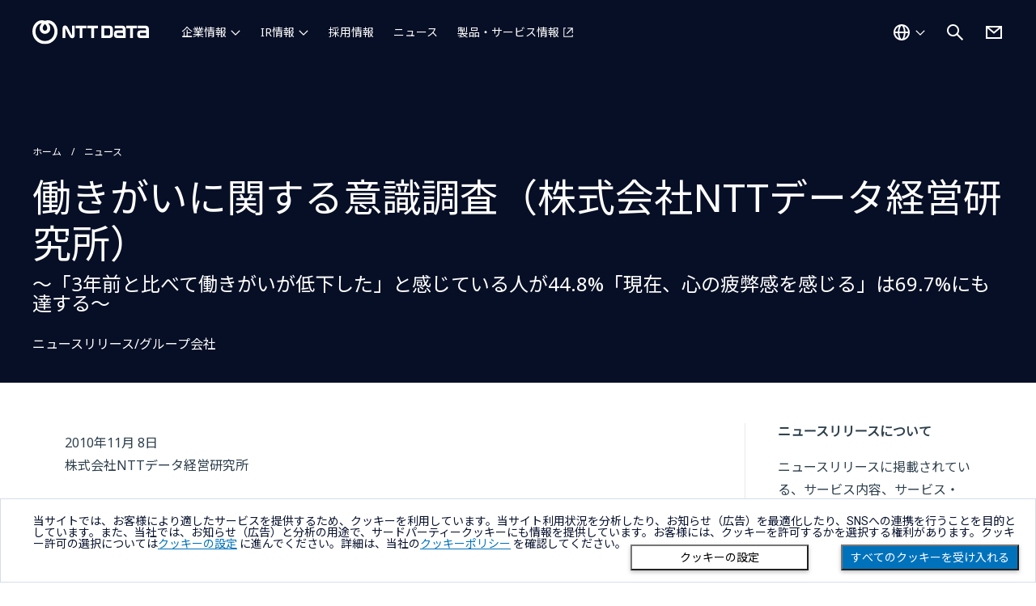

--- FILE ---
content_type: text/html; charset=utf-8
request_url: https://www.nttdata.com/global/ja/news/release/2010/110801/
body_size: 7022
content:
<!DOCTYPE html>
<html lang="ja">
<head>
    
    <!-- Global Google Tag Manager -->
<script>(function(w,d,s,l,i){w[l]=w[l]||[];w[l].push({'gtm.start':
    new Date().getTime(),event:'gtm.js'});var f=d.getElementsByTagName(s)[0],
    j=d.createElement(s),dl=l!='dataLayer'?'&l='+l:'';j.async=true;j.src=
    'https://www.googletagmanager.com/gtm.js?id='+i+dl;f.parentNode.insertBefore(j,f);
    })(window,document,'script','dataLayer','GTM-5QJ7NFN');</script>
    
    <script>(function(w,d,s,l,i){w[l]=w[l]||[];w[l].push({'gtm.start':
    new Date().getTime(),event:'gtm.js'});var f=d.getElementsByTagName(s)[0],
    j=d.createElement(s),dl=l!='dataLayer'?'&l='+l:'';j.async=true;j.src=
    'https://www.googletagmanager.com/gtm.js?id='+i+dl;f.parentNode.insertBefore(j,f);
    })(window,document,'script','dataLayer','GTM-PPLSQL3');</script>
    
    <script>(function(w,d,s,l,i){w[l]=w[l]||[];w[l].push({'gtm.start':
    new Date().getTime(),event:'gtm.js'});var f=d.getElementsByTagName(s)[0],
    j=d.createElement(s),dl=l!='dataLayer'?'&l='+l:'';j.async=true;j.src=
    'https://www.googletagmanager.com/gtm.js?id='+i+dl;f.parentNode.insertBefore(j,f);
    })(window,document,'script','dataLayer','GTM-W9LKSTM');</script>
    
    <script type="text/javascript" src="//nexus.ensighten.com/uw-nttdata/prod/Bootstrap.js"></script>

<meta charset="utf-8">
<meta http-equiv="X-UA-Compatible" content="IE=edge">
<meta name="viewport" content="width=device-width, initial-scale=1">
<meta name="format-detection" content="telephone=no, address=no, email=no">
<title>働きがいに関する意識調査（株式会社NTTデータ経営研究所） | NTTデータ | NTTデータグループ - NTT DATA GROUP</title>
<meta name="description" content="">
<link rel="canonical" href="https://www.nttdata.com/global/ja/news/release/2010/110801/">
<link rel="shortcut icon" href="/global/ja/-/media/assets/images/favicon.svg?rev=8365ca66efe648568ba9c65b837f66a6">
<link rel="apple-touch-icon-precomposed" href="/global/ja/-/media/assets/images/apple-touch-icon.png?rev=5d128fccc2894d1ba2c7876f284fddd7">
<link rel="icon" type="image/png" href="/global/ja/-/media/assets/images/android-chrome-256256.png?rev=b1d7877f056340d181794ead6f1b3c16">

<meta property="og:locale" content="ja-JP">
<meta property="og:type" content="article">
<meta property="og:site_name" content="NTTデータグループ">
<meta property="og:image" content="">
<meta property="og:url" content="https://www.nttdata.com/global/ja/news/release/2010/110801/">
<meta property="og:title" content="働きがいに関する意識調査（株式会社NTTデータ経営研究所）">
<meta property="og:description" content="">
<meta name="twitter:card" content="summary">

<link rel="preconnect" href="https://fonts.googleapis.com">
<link rel="preconnect" href="https://fonts.gstatic.com" crossorigin>
<link href="https://fonts.googleapis.com/css2?family=Noto+Sans+JP:wght@400&display=swap" rel="stylesheet">
<link href="https://fonts.googleapis.com/css2?family=Noto+Sans:wght@100;300;400;500;700;900&display=swap" rel="stylesheet">



<link id="a6752fae35db4d77a09d811cc9cadde4" href="/styles/newCountry-selector.min.css?202408291440" rel="stylesheet">
<link id="4583b65c9c154d009f40645eaa6e30bb" href="/assets2/css/chosen.min.css?202401091500" rel="stylesheet">
<link id="ed100dbca5074a09a88eda5bc3b57585" href="/assets2/css/fonts.min.css?202401091500" rel="stylesheet">
<link id="fae8905a6f4944f8879f6241cef917e7" href="/assets2/css/slick-theme.min.css?202310020932" rel="stylesheet">
<link id="f0d04dc404ff4c40a8f653870ecbfee9" href="/assets2/css/slick.min.css?202310020932" rel="stylesheet">
<link id="9203c8214aee4c75853e0ee55ac88d76" href="/assets2/css/style.min.css?202511131357" rel="stylesheet">
<link id="df81f512d24442b887a44029352f73b6" href="/assets2/css/modaal.min.css?202401091500" rel="stylesheet">


    
<script type="application/ld+json">
    {
    "@context": "http://schema.org",
    "@type": "BreadcrumbList",
    "itemListElement": [
        {
        "@type": "ListItem",
        "position": 1,
        "item":
        {
        "@id": "/global/ja",
        "name": "ホーム"
        }
        },
        {
        "@type": "ListItem",
        "position": 2,
        "item":
        {
        "@id": "/global/ja/news",
        "name": "ニュース"
        }
        },
        {
        "@type": "ListItem",
        "position": 3,
        "item":
        {
        "@id": "/global/ja/news/release/2010/110801",
        "name": "働きがいに関する意識調査（株式会社NTTデータ経営研究所）"
        }
        }
    ]
    }
</script>

</head>
<body>
    
<!-- Google Tag Manager (noscript) -->
<noscript><iframe src="https://www.googletagmanager.com/ns.html?id=GTM-5QJ7NFN"
    height="0" width="0" style="display:none;visibility:hidden"></iframe></noscript>
    <!-- End Google Tag Manager (noscript) -->
    
    <!-- Google Tag Manager (noscript) -->
    <noscript><iframe src="https://www.googletagmanager.com/ns.html?id=GTM-PPLSQL3"
    height="0" width="0" style="display:none;visibility:hidden"></iframe></noscript>
    <!-- End Google Tag Manager (noscript) -->
    
    <!-- Google Tag Manager (noscript) -->
    <noscript><iframe src="https://www.googletagmanager.com/ns.html?id=GTM-W9LKSTM"
    height="0" width="0" style="display:none;visibility:hidden"></iframe></noscript>
    <!-- End Google Tag Manager (noscript) -->
    
    <div class="l-wrapper">
        <div class="l-wrapper__inner">
            
<header  class="l-header-ed23 is-jp  ">
    <div class="l-header-ed23__inner">
        <div class="l-header-ed23__logo">
                <a href="/global/ja" tracking_variable="global_navigation_logo">
                    <img src="/global/ja/-/media/assets/images/header_logo.svg?iar=0&amp;rev=010dc1bd851f4d2aaaaf407cf338776b" class="l-header-ed23__logo__img u-w-100p" alt="NTT DATA Group Corporation" DisableWebEdit="True" />
                </a>

        </div>

<nav class="l-header-ed23__nav" id="navigation">
    <ul class="l-header-ed23__nav-main">
            <li class="l-header-ed23__nav-main__item ">
                        <button type="button" aria-controls="about-us" aria-expanded="false" tracking-variable="global_navigation_about-us">
                            企業情報
                        </button>
                            <div class="l-header-ed23__nav-main__item-wrap" id="about-us">
                                <div class="l-header-ed23__nav-main__item-wrap__inner">

                                    <ul class="l-header-ed23__nav-main__second ">
                                                                                    <li class="l-header-ed23__nav-main__second-item ">
                                                    <span class="l-header-ed23__nav-main__second-item__low-title">NTTデータグループ（持株会社）</span>
                                                    <ul class="l-header-ed23__nav-main__second__low">
                                                        
                                                                <li class="l-header-ed23__nav-main__second__low-item">
                                                                    <a href="/global/ja/about-us" honyaku="About-Us" DisableWebEdit="True" tracking-variable="global_navigation_about-us" navigation-category="about-us">企業情報</a>
                                                                </li>
                                                                <li class="l-header-ed23__nav-main__second__low-item">
                                                                    <a href="/global/ja/about-us/profile" honyaku="Profile" DisableWebEdit="True" tracking-variable="global_navigation_about-us" navigation-category="about-us">プロフィール</a>
                                                                </li>
                                                                <li class="l-header-ed23__nav-main__second__low-item">
                                                                    <a href="/global/ja/about-us/message" honyaku="Message" DisableWebEdit="True" tracking-variable="global_navigation_about-us" navigation-category="about-us">社長メッセージ</a>
                                                                </li>
                                                                <li class="l-header-ed23__nav-main__second__low-item">
                                                                    <a href="/global/ja/about-us/mission" honyaku="Mission" DisableWebEdit="True" tracking-variable="global_navigation_about-us" navigation-category="about-us">Our Way</a>
                                                                </li>
                                                                <li class="l-header-ed23__nav-main__second__low-item">
                                                                    <a href="/global/ja/about-us/leaders" honyaku="Leaders" DisableWebEdit="True" tracking-variable="global_navigation_about-us" navigation-category="about-us">役員一覧</a>
                                                                </li>
                                                                <li class="l-header-ed23__nav-main__second__low-item">
                                                                    <a href="/global/ja/about-us/sustainability" honyaku="Sustainability" DisableWebEdit="True" tracking-variable="global_navigation_about-us" navigation-category="about-us">サステナビリティ</a>
                                                                </li>
                                                                <li class="l-header-ed23__nav-main__second__low-item">
                                                                    <a href="/global/ja/about-us/group" honyaku="Group" DisableWebEdit="True" tracking-variable="global_navigation_about-us" navigation-category="about-us">グループ会社</a>
                                                                </li>
                                                                <li class="l-header-ed23__nav-main__second__low-item">
                                                                    <a href="/global/ja/about-us/socialactivity" honyaku="Socialactivity" DisableWebEdit="True" tracking-variable="global_navigation_about-us" navigation-category="about-us">協賛・文化活動</a>
                                                                </li>
                                                                <li class="l-header-ed23__nav-main__second__low-item">
                                                                    <a href="/global/ja/about-us/proc" honyaku="Proc" DisableWebEdit="True" tracking-variable="global_navigation_about-us" navigation-category="about-us">取引先企業の皆様へ</a>
                                                                </li>
                                                    </ul>
                                            </li>
                                            <li class="l-header-ed23__nav-main__second-item ">
                                                    <span class="l-header-ed23__nav-main__second-item__low-title">NTTデータ（国内事業会社）</span>
                                                    <ul class="l-header-ed23__nav-main__second__low">
                                                        
                                                                <li class="l-header-ed23__nav-main__second__low-item">
                                                                    <a href="/jp/ja/about-us/" target="_blank" honyaku="About-Us" DisableWebEdit="True" class="c-btn-text-external" tracking-variable="global_navigation_about-us" navigation-category="about-us" aria-label="企業情報を別ウィンドウで開く">企業情報</a>
                                                                </li>
                                                                <li class="l-header-ed23__nav-main__second__low-item">
                                                                    <a href="/jp/ja/about-us/profile/" target="_blank" honyaku="Profile" DisableWebEdit="True" class="c-btn-text-external" tracking-variable="global_navigation_about-us" navigation-category="about-us" aria-label="プロフィールを別ウィンドウで開く">プロフィール</a>
                                                                </li>
                                                                <li class="l-header-ed23__nav-main__second__low-item">
                                                                    <a href="/jp/ja/about-us/message/" target="_blank" honyaku="Message" DisableWebEdit="True" class="c-btn-text-external" tracking-variable="global_navigation_about-us" navigation-category="about-us" aria-label="社長メッセージを別ウィンドウで開く">社長メッセージ</a>
                                                                </li>
                                                                <li class="l-header-ed23__nav-main__second__low-item">
                                                                    <a href="/jp/ja/about-us/director/" target="_blank" honyaku="Director" DisableWebEdit="True" class="c-btn-text-external" tracking-variable="global_navigation_about-us" navigation-category="about-us" aria-label="役員一覧を別ウィンドウで開く">役員一覧</a>
                                                                </li>
                                                                <li class="l-header-ed23__nav-main__second__low-item">
                                                                    <a href="/jp/ja/technology/" target="_blank" honyaku="Technology" DisableWebEdit="True" class="c-btn-text-external" tracking-variable="global_navigation_about-us" navigation-category="about-us" aria-label="NTTデータのテクノロジーを別ウィンドウで開く">NTTデータのテクノロジー</a>
                                                                </li>
                                                    </ul>
                                            </li>
                                            <li class="l-header-ed23__nav-main__second-item ">
                                                    <span class="l-header-ed23__nav-main__second-item__low-title">NTT DATA, Inc.（海外事業会社）</span>
                                                    <ul class="l-header-ed23__nav-main__second__low">
                                                        
                                                                <li class="l-header-ed23__nav-main__second__low-item">
                                                                    <a href="/global/ja/about-us/nttdata-inc" honyaku="Nttdata-Inc" DisableWebEdit="True" tracking-variable="global_navigation_about-us" navigation-category="about-us">企業情報</a>
                                                                </li>
                                                    </ul>
                                            </li>
                                    </ul>
                                </div>
                            </div>
            </li>
            <li class="l-header-ed23__nav-main__item ">
                        <button type="button" aria-controls="investors" aria-expanded="false" tracking-variable="global_navigation_investors">
                            IR情報
                        </button>
                            <div class="l-header-ed23__nav-main__item-wrap" id="investors">
                                <div class="l-header-ed23__nav-main__item-wrap__inner">

                                    <ul class="l-header-ed23__nav-main__second ">
                                            <li class="l-header-ed23__nav-main__second-item l-header-ed23__nav-main__second-item--large">
                                                <a href="/global/ja/investors" honyaku="Investors" DisableWebEdit="True" tracking-variable="global_navigation_investors" navigation-category="investors">IR情報</a>
                                            </li>
                                                                                    <li class="l-header-ed23__nav-main__second-item ">
<a href="/global/ja/investors/news" honyaku="IR-News" DisableWebEdit="True" tracking-variable="global_navigation_investors" navigation-category="investors">IR更新情報</a>                                            </li>
                                            <li class="l-header-ed23__nav-main__second-item ">
<a href="/global/ja/investors/ir_events" honyaku="IR-Events" DisableWebEdit="True" tracking-variable="global_navigation_investors" navigation-category="investors">IRイベント・説明会</a>                                            </li>
                                            <li class="l-header-ed23__nav-main__second-item ">
<a href="/global/ja/investors/performance" honyaku="Performance" DisableWebEdit="True" tracking-variable="global_navigation_investors" navigation-category="investors">業績・財務情報</a>                                            </li>
                                            <li class="l-header-ed23__nav-main__second-item ">
<a href="/global/ja/investors/financial_results" DisableWebEdit="True" tracking-variable="global_navigation_investors" navigation-category="investors">決算公告</a>                                            </li>
                                    </ul>
                                </div>
                            </div>
            </li>
            <li class="l-header-ed23__nav-main__item is-no-icon">
<a href="/global/ja/recruit" DisableWebEdit="True" tracking-variable="global_navigation_recruit" navigation-category="recruit">採用情報</a>            </li>
            <li class="l-header-ed23__nav-main__item is-no-icon">
<a href="/global/ja/news" DisableWebEdit="True" tracking-variable="global_navigation_news" navigation-category="news">ニュース</a>            </li>
            <li class="l-header-ed23__nav-main__item ">
<a href="/jp/ja/" target="_blank" DisableWebEdit="True" class="c-btn-text-external" tracking-variable="global_navigation_services" navigation-category="services" aria-label="製品・サービス情報を別ウィンドウで開く">製品・サービス情報</a>            </li>
    </ul>
    <ul class="l-header-ed23__nav-sub">
            <li class="l-header-ed23__nav-sub__item is-group-contact">
                <a href="/global/ja/contact-us" title="お問い合わせ" DisableWebEdit="True" tracking-variable="global_navigation_contact-us">お問い合わせ</a>
            </li>
            <li class="l-header-ed23__nav-sub__item is-regional-country">
                <button class="l-header-ed23__country-btn" tracking-variable="global_navigation_country">グローバル - 日本語</button>
            </li>
    </ul>
</nav>        <div class="l-header-ed23__country">
<a href="#" onclick="javascript:selectorOpen(event);return false;" title="国選択ダイアログを開く" DisableWebEdit="True" tracking-variable="global_navigation_country"><img src="/global/ja/-/media/assets/images/icon/white/world.svg?iar=0&amp;rev=c09982a5eda14a4687a84d135c01f347" alt="国を選択する" DisableWebEdit="True" />                    <span>グローバル - 日本語</span>
</a>
        </div>

<div class="l-header-ed23__search">
    <button class="l-header-ed23__search-btn" aria-controls="search" aria-expanded="false">
        <img src="/global/ja/-/media/assets/images/icon/white/search.svg?iar=0&amp;rev=a15e01ff96ff497cb5e87dccfafaa61f" alt="サイト内検索を開く" DisableWebEdit="True" />
    </button>
    <div class="l-header-ed23__search__inner" id="search">
        <div id="headerSearchForm" class="l-header__search-form">
            <form action="/global/ja/search-result" method="get" class="l-header__search-form">
                <input type="text" class="l-header__search-form__input" id="search-box" name="query" autocomplete="off" title="サイト内検索" placeholder="何をお探しですか？">
                <button type="submit" class="l-header__search-form__button" aria-label="検索する">
                    <i class="fa-solid fa-magnifying-glass"></i>
                </button>
                <button type="button" class="l-header__search-form__close" aria-label="検索をクリア">
                    <i class="fa-solid fa-circle-xmark"></i>
                </button>
            </form>
            <div class="l-header__search-form__select">
                <ul class="l-header__search-form__suggestions suggestions">
                </ul>
            </div>
        </div>
    </div>
</div>

            <div class="l-header-ed23__contact">
                <a href="/global/ja/contact-us" title="お問い合わせ" DisableWebEdit="True" tracking-variable="global_navigation_contact-us">
                <img src="/global/ja/-/media/assets/images/icon/white/mail.svg?iar=0&amp;rev=96f83af910214caf988c9e290fe92375" alt="お問い合わせ" DisableWebEdit="True" />
                </a>
            </div>
        <div class="l-header-ed23__ico-menu">
            <button aria-controls="navigation" aria-expanded="false" aria-label=""></button>
        </div>
    </div>
</header>

            <main class="l-main">
                
                

<div class="c-block-content-header  c-bg-smart-blue"><div class="c-block-content-header-wrapper"><ul class="c-block-content-header-breadcrumb"><li><a href="/global/ja">ホーム</a></li><li><a href="/jp/ja/news">ニュース</a></li></ul><h1 class="c-block-content-header-head">
                働きがいに関する意識調査（株式会社NTTデータ経営研究所）
                    <span class="c-block-content-header-head-sub">～「3年前と比べて働きがいが低下した」と感じている人が44.8%「現在、心の疲弊感を感じる」は69.7%にも達する～</span></h1><div class="c-block-content-header-bottom"><div class="c-block-content-header-bottom-left"><div class="c-block-content-header-news-category">
                        ニュースリリース/グループ会社
                    </div></div><div class="c-block-content-header-bottom-right"></div></div></div></div><div class="c-block"><div class="u-d-flex-pc"><section class="c-block-news-article"><div class="c-block-news-article-head"><div class="c-block-news-article-head-left"><p class="c-block-news-article-head-date"></p><p class="c-block-news-article-head-publisher"></p><p class="date">2010年11月 8日</p><p class="publisher">株式会社NTTデータ経営研究所</p></div></div><div class="c-block-partial"><div class="c-richtext"><!-- ++++ content-body ++++ --><div class="bass-text-A01"><p>株式会社NTTデータ経営研究所は、2010年11月8日付で、下記のニュースリリースを発表いたしました。</p><!-- /bass-text-A01 --></div><ul class="bass-list-A01"><li><a class="bass-link-C01" href="https://www.nttdata-strategy.com/newsrelease/archives/101108/index.html">2010年11月8日<br />働きがいに関する意識調査<br />～「3年前と比べて働きがいが低下した」と感じている人が44.8%「現在、心の疲弊感を感じる」は69.7%にも達する～<span class="link-notes">（外部リンク）</span></a></li><!-- /bass-list-A01 --></ul><div class="bass-infoblock-D01"><div class="bass-heading-A02"><h2>本件に関するお問い合わせ先</h2><!-- /bass-heading-A02 --></div><div class="bass-text-A01"><p>株式会社NTTデータ経営研究所<br />
マーケティング本部<br />
井上　国広<br />
TEL：03-5467-6313<br />
E-mail：<a href="mailto:webmaster@keieiken.co.jp">webmaster@keieiken.co.jp</a></p><!-- /bass-text-A01 --></div><!-- /bass-infoblock-D01 --></div><!-- ++++ /content-body ++++ --><!-- /bass-content-body --></div></div></section><aside class="c-block-news-article-side"><div class="c-block-news-article-side-wrap"><h2 class="u-fs-16 u-fw-bold u-mb-20">ニュースリリースについて</h2><p>ニュースリリースに掲載されている、サービス内容、サービス・製品の価格、仕様、お問い合わせ先、その他の情報は、発表日現在の情報です。その後予告なしに変更となる場合があります。また、ニュースリリースにおける計画、目標などは様々なリスクおよび不確実な事実により、実際の結果が予測と異なる場合もあります。あらかじめご了承ください。</p><h2 class="u-fs-16 u-fw-bold u-mb-20 u-mt-40">ニュースリリース配信</h2><p>ニュースリリースの更新状況をいち早くお知らせするために、メール配信を行っております。</p><p class="u-ta-right c-link-caret"><a href="/jp/ja/news/delivery">メール配信のお申し込み</a></p><h2 class="u-fs-16 u-fw-bold u-mb-20 u-mt-40">イベント・セミナー</h2><p>NTTデータが出展・講演するイベント・セミナーの情報をご覧いただけます。</p><p class="u-ta-right c-link-caret"><a href="/jp/ja/event">イベント・セミナー</a></p></div></aside></div></div>

            </main>
            
<footer class="l-footer">
    



<div class="l-footer__breadcrumb">
    <div class="l-footer__breadcrumb__inner">
        <ul class="c-breadcrumb" aria-label="パンくずリスト">
                    <li>
                        <a href="/global/ja">ホーム</a>
                    </li>
                    <li>
                        <a href="/global/ja/news">ニュース</a>
                    </li>
                    <li>働きがいに関する意識調査（株式会社NTTデータ経営研究所）</li>
        </ul>
    </div>
</div>
    
<div class="l-footer__upper">
    <div class="l-footer__upper__inner">
        <div class="l-footer__upper__logo">
            
<a href="/global/ja"><img src="/global/ja/-/media/assets/images/header_logo.svg?iar=0&amp;rev=010dc1bd851f4d2aaaaf407cf338776b" alt="NTT DATA Group Corporation" DisableWebEdit="True" /></a>

        </div>
        <div class="l-footer__upper__country">
            

<a href="#" onclick="javascript:selectorOpen(event);return false;" lang="en" title="国選択ダイアログを開く" DisableWebEdit="True">
Global<span>Select a Country</span>
</a>

        </div>



<nav class="l-footer__upper__nav ">
    <ul>
            <li>
                <ul>
                        <li>
<a href="/global/ja/about-us" DisableWebEdit="True">企業情報</a>                        </li>
                </ul>
            </li>
            <li>
                <ul>
                        <li>
<a href="/global/ja/investors" DisableWebEdit="True">IR情報</a>                        </li>
                </ul>
            </li>
            <li>
                <ul>
                        <li>
<a href="/global/ja/recruit" DisableWebEdit="True">採用情報</a>                        </li>
                </ul>
            </li>
            <li>
                <ul>
                        <li>
<a href="/global/ja/news" DisableWebEdit="True">ニュース</a>                        </li>
                </ul>
            </li>
            <li>
                <ul>
                        <li>
<a href="/jp/ja/" DisableWebEdit="True" class="c-btn-text-external" target="_blank" aria-label="製品・サービス情報を別ウィンドウで開く">製品・サービス情報</a>                        </li>
                </ul>
            </li>
    </ul>
</nav>
    </div>
</div>
<div class="l-footer__lower">
    <div class="l-footer__lower__inner">
<nav class="l-footer__lower__nav">
    <ul>
            <li>
                <a href="/global/ja/sitemap" DisableWebEdit="True">サイトマップ</a>
            </li>
            <li>
                <a href="/global/ja/contact-us" DisableWebEdit="True">お問い合わせ</a>
            </li>
            <li>
                <a href="/global/ja/info/term-of-use" DisableWebEdit="True">サイトのご利用条件</a>
            </li>
            <li>
                <a href="/global/ja/info/privacy-statement" DisableWebEdit="True">プライバシーポリシー</a>
            </li>
            <li>
                <a href="/global/ja/info/about-the-site" DisableWebEdit="True">アクセシビリティポリシー</a>
            </li>
            <li>
                <a href="/global/ja/info/cookie-policy" DisableWebEdit="True">クッキー（Cookie）ポリシー</a>
            </li>
            <li>
                <a href="#" onclick="javascript:Bootstrapper.gateway.openModal();return false;;return false;" title="ダイアログを開く" DisableWebEdit="True" aria-label="クッキー（Cookie）の設定をダイアログで開く">クッキー（Cookie）プリファレンス</a>
            </li>
    </ul>
</nav>
        <ul class="l-footer__lower__sns">
        <li>
            <a href="https://twitter.com/NTTDATA_PR" DisableWebEdit="True" target="_blank" aria-label="NTT DATA公式Xを別ウィンドウで開く">
            <img src="/global/ja/-/media/assets/images/icon/white/sns_x.svg?iar=0&amp;rev=248996bd2a524976a0d26dc2d1701d23" alt="NTT DATA公式Xを見る" DisableWebEdit="True" />
            </a>
        </li>
        <li>
            <a href="https://www.facebook.com/NTTDATAJapan" DisableWebEdit="True" target="_blank" aria-label="NTT DATA公式Facebookを別ウィンドウで開く">
            <img src="/global/ja/-/media/assets/images/icon/white/sns_facebook.svg?iar=0&amp;rev=4cc550555a7e4fc0b65dc855e10ef8f8" alt="NTT DATA公式Facebookを見る" DisableWebEdit="True" />
            </a>
        </li>
        <li>
            <a href="https://jp.linkedin.com/company/nttdata/" DisableWebEdit="True" target="_blank" aria-label="NTT DATA公式LinkedInを別ウィンドウで開く">
            <img src="/global/ja/-/media/assets/images/icon/white/sns_linkedin.svg?iar=0&amp;rev=61a54980fb604d0eb0d51ad422d8227c" alt="NTT DATA公式LinkedInを見る" DisableWebEdit="True" />
            </a>
        </li>
        <li>
            <a href="https://www.youtube.com/user/nttdatapr" DisableWebEdit="True" target="_blank" aria-label="NTT DATA公式Youtubeを別ウィンドウで開く">
            <img src="/global/ja/-/media/assets/images/icon/white/sns_youtube.svg?iar=0&amp;rev=4b522e1d59ed4624bd40fe3cbb806057" alt="NTT DATA公式Youtubeを見る" DisableWebEdit="True" />
            </a>
        </li>
</ul>        
<div class="l-footer__lower__copyright"><small lang="en">Copyright &#169; NTT DATA Group Corporation</small></div>
    </div>
        <div class="l-footer__page-top"><button type="button" aria-label="Scroll to top" class="l-footer__page-top-button js-page-top-button">TOP</button></div>
</div>
</footer>
        </div>
        

<div class="modal country-selector-modal fade" id="countrySelectorModal" tabindex="0" aria-labelledby="countrySelectorModalLabel" aria-hidden="true" lang="en">
    <div class="modal-dialog">
        <div class="modal-content country-selector-modal-content">
            <div class="container-fluid">
                <div class="row">
                    <div class="col-sm-12">
                        <div class="new_countrySelect-container">
                            <div class="new_countrySelect-header">
                                <span id="display_title_CountrySelector"></span>
                                <button class="mob-d-none" id="closeHeader_CountrySelector" data-toggle="modal" data-target="#countrySelectorModal" aria-label="Close this dialog" title="Close this dialog"><img src="/img/fa-solid-fa-xmark.svg" alt="" /></button>
                            </div>
                            <div id="opsData_container" class="setOpCosDisplayNone">
                                <div class="new_countrySelect-OpcosCurrentSelect" id="selectedOpcos_country"></div>
                                <div class="Opcos_countryWrapper" id="Opcos_countryContainer"></div>
                            </div>
                            <div id="country_list_container">
                                <div class="new_countrySelect-CurrentLabel" id="new_countrySelect-CurrentLabel"></div>
                                <div class="new_countrySelect-inputArea">
                                    <label for="inputCountry" id="display_label_CountrySelector"></label>
                                    <div class="new_countrySelector_Inputcntr">
                                        <input type="text" id="inputCountry" onkeyup="countryFilterFunc(this.value)" autocomplete="off" />
                                        <button id="country_search" class="country_search" aria-label="Search country" title="Search country"><img src="/img/fa-solid-fa-magnifying-glass.svg" alt="" /></button>
                                        <button id="country_search_close" class="country_search_close" onclick="resetCountryList()" aria-label="Clear keyword" title="Clear keyword"><img src="/img/fa-solid-fa-circle-xmark.svg" alt="" /></button>
                                    </div>
                                </div>
                                <div class="new_countrySelect-suggestArea" id="new_countrySelectSuggestion"></div>
                                <div class="new_countrySelect-notAvailable" id="new_countrySelectnotAvailable"></div>
                            </div>
                            <div class="geoip-credit">
                                This product includes GeoLite2 data created by MaxMind, available from https://www.maxmind.com.
                            </div>
                        </div>
                    </div>
                </div>
            </div>
        </div>
    </div>

    <input type="hidden" id="cs-targetHostname" value="www.nttdata.com" />
    <input type="hidden" id="cs-virtualFolder" value="/global/ja/" />
    <input type="hidden" id="cs-language" value="ja-JP" />
</div>

    </div>
    <script src="/assets2/js/jquery-3.4.1.min.js?202401091500"></script>
<script src="/assets2/js/what-input.min.js?202401231535"></script>
<script src="/assets2/js/jquery.bxslider.min.js?202401231535"></script>
<script src="/assets2/js/slick.min.js?202401231535"></script>
<script src="/assets2/js/modaal.min.js?202401231535"></script>
<script src="/assets2/js/TweenMax.min.js?202401231535"></script>
<script src="/assets2/js/ScrollMagic.min.js?202401231535"></script>
<script src="/assets2/js/animation.gsap.min.js?202310020932"></script>
<script src="/assets2/js/chosen.jquery.min.js?202401231535"></script>
<script src="/assets2/js/trunk8.min.js?202405231417"></script>
<script src="/assets2/js/object-fit-images.min.js?202310020932"></script>
<script src="/assets2/js/jquery.matchHeight.min.js?202310020932"></script>
<script src="/scripts/country-selector.min.js?202402081423"></script>
<script src="/assets2/js/common.min.js?202511131357"></script>
<script src="/assets2/js/common-form-action.min.js?202401091500"></script>


</body>
</html>


--- FILE ---
content_type: text/css
request_url: https://www.nttdata.com/styles/newCountry-selector.min.css?202408291440
body_size: 1309
content:
.country-selector-modal{top:0;width:436px;left:auto;right:10px}.country-selector-modal .modal-content{border-radius:.375rem;border:1px solid rgba(255,255,255,.6);background:#070f26;box-shadow:0 4px 36px 0 rgba(0,0,0,.25)}.newCountry-selector_logo{background:url(../img/GlobalLogo_NTTDATA_White_RGB.svg);width:230px;height:64px;background-repeat:no-repeat;position:fixed;top:16px;left:16px}.newCountry-selectorBg_overlay{background-image:linear-gradient(0deg,rgba(7,15,38,.58) 0,rgba(7,15,38,.58) 100%),url(../img/globalBG.jpg);background-repeat:no-repeat;width:100%;height:100vh;position:fixed;top:0;right:0;left:0;bottom:0}.new_countrySelect-container{padding:2.5rem 0 2.5rem 2.5rem;display:flex;width:100%;flex-direction:column;justify-content:flex-start;align-items:flex-start;height:96vh}.new_countrySelect-header{font-family:'Noto Serif';font-size:24px;font-style:normal;font-weight:400;color:#fff;display:flex;flex-direction:row;justify-content:space-between;margin-bottom:30px;width:100%;padding-right:2.5rem}.new_countrySelect-header>span{display:inline-block}.new_countrySelect-header>span>i{color:#fff;opacity:.6;cursor:pointer}.new_countrySelect-inputArea{width:100%;margin-bottom:32px;padding-right:2.5rem}.new_countrySelect-inputArea label{height:0;color:#fff;margin:0;display:block}.new_countrySelect-inputArea input#inputCountry{width:100%;padding:0 24px;height:65px;background-color:#070f26;color:#fff;border-radius:.375rem;border:1px solid rgba(255,255,255,.6);box-shadow:0 4px 40px 0 #070f26;font-size:16px;font-weight:400;font-family:'Noto Sans',sans-serif;font-style:normal;line-height:120%}.new_countrySelect-suggestArea{display:flex;flex-direction:column;justify-content:flex-start;align-items:flex-start;color:#fff;width:100%;overflow-y:auto;height:72vh}.new_countrySelect-CurrentLabel{display:flex;width:100%;padding-right:15px;margin-bottom:20px}.new_countrySelect-suggestArea .new_countrySelect-title{font-size:16px;font-weight:700;font-family:'Noto Sans',sans-serif;font-style:normal;padding:10px 24px;color:#fff;width:100%;margin:0}.new_countrySelect-title a,.new_countrySelect-title a:hover{color:#fff;width:100%;margin:0;cursor:text}.new_countrySelect-currentCountry-cntr,.new_countrySelect-suggestArea .new_countrySelect-suggestArea-cntr{display:flex;flex-direction:column;width:100%;font-size:16px;padding-right:1rem;cursor:pointer}.new_countrySelect-currentCountry-cntr a{border-radius:.375rem;border:1px solid #fff;background:#2e404d;display:block;padding:20px 24px}.new_countrySelect-suggestArea-cntr a{display:block;border:1px solid #070f26;padding:20px 24px;margin-left:1px}.new_countrySelect-currentCountry-cntr a i,.new_countrySelect-suggestArea-cntr a i{color:#fff;float:right;margin:8px 0 0 0}.new_countrySelect-suggestArea .new_countrySelect-suggestArea-cntr a:hover{border-radius:.375rem;background:rgba(46,64,77,.6)}.new_countrySelect-currentCountry-cntr a img,.new_countrySelect-suggestArea-cntr a img{width:20px;height:15px;margin:0 16px 0 0}.new_countrySelect-currentCountry-cntr a span,.new_countrySelect-suggestArea-cntr a span{margin:0 16px 0 0;color:#fff;font-size:16px}.new_countrySelect-currentCountry-cntr a span.country_SelectLanguage,.new_countrySelect-suggestArea-cntr a span.country_SelectLanguage{margin:0;opacity:.6}.new_countrySelect-container button{background:0 0;border:0}.new_countrySelect-header button,.new_countrySelector_Inputcntr button{padding:0}.new_countrySelect-notAvailable{padding:0 6.5rem 0 4.5rem;display:flex;flex-direction:column;justify-content:center;font-size:16px;text-align:center}.new_countrySelect-notAvailable p{color:#fff;text-align:center;line-height:normal;margin-bottom:32px;font-size:16px}.new_countrySelect-notAvailable button{width:auto;background:0 0;border:none;outline:0;color:#ffc400;font-family:'Noto Sans',sans-serif;font-weight:700}.new_countrySelect-notAvailable button i{display:inline-block;margin-left:7px}.new_countrySelector_Inputcntr{display:flex;position:relative;width:100%}.new_countrySelector_Inputcntr button{position:absolute;width:20px;height:100%;display:flex;font-size:30px;align-items:center;left:auto;right:15px;cursor:pointer}.new_countrySelector_Inputcntr button.country_search i{opacity:.6;color:#fff;font-size:22px;right:15px;height:20px}.new_countrySelector_Inputcntr button.country_search_close i{opacity:1;color:#fff;right:20px;font-size:24px}@media (max-width:767px){.country-selector-modal{top:10px;width:95%;height:99vh;right:10px;left:10px;margin:0 auto}}@media (min-width:768px){.country-selector-modal{top:0;width:436px;height:99vh;right:10px;left:auto;position:fixed!important;overflow-y:hidden!important}}

--- FILE ---
content_type: text/css
request_url: https://www.nttdata.com/assets2/css/style.min.css?202511131357
body_size: 45608
content:
@charset "UTF-8";@-ms-viewport{width:auto}@page{size:420mm 594mm}@media print and (-ms-high-contrast:none){body{width:1081px}}*,::after,::before{box-sizing:border-box}@media print{*,::after,::before{-webkit-box-shadow:none;box-shadow:none;text-shadow:none}}abbr,address,article,aside,audio,b,blockquote,body,canvas,caption,cite,code,dd,del,details,dfn,div,dl,dt,em,fieldset,figcaption,figure,footer,form,h1,h2,h3,h4,h5,h6,header,hgroup,html,i,iframe,img,ins,kbd,label,legend,li,mark,menu,nav,object,ol,p,pre,q,samp,section,small,span,strong,sub,summary,sup,table,tbody,td,tfoot,th,thead,time,tr,ul,var,video{margin:0;padding:0;border:0;outline:0;font-size:100%;vertical-align:baseline;background:0 0}html{font-size:62.5%;overflow-y:scroll}body{color:#2e404d;font-family:"Noto Sans","Noto Sans JP",sans-serif;font-size:1.6em;line-height:1;-webkit-text-size-adjust:100%}article,aside,details,figcaption,figure,footer,header,hgroup,main,menu,nav,section{display:block}ol,ul{list-style:none}blockquote,q{quotes:none}blockquote:after,blockquote:before,q:after,q:before{content:'';content:none}h2,h3,h4,h5,h6{line-height:1.3}a{margin:0;padding:0;background:0 0;font-size:100%;color:#0072bc;vertical-align:baseline;text-decoration:none;word-break:break-all}a:hover{text-decoration:underline;color:#070f26}img{max-width:100%}p{line-height:2}@media (min-width:768px){a img{transition:opacity .2s}a:hover img{opacity:.7}}@media print{a{color:#2e404d}}h1,h2,h3,h4,h5,h6{font-weight:400}ins{background-color:#ff9;color:#2e404d;text-decoration:none}mark{background-color:#ff9;color:#2e404d;font-style:italic;font-weight:700}del{text-decoration:line-through}abbr[title],dfn[title]{border-bottom:1px dotted;cursor:help}table{border-collapse:collapse;border-spacing:0}hr{display:block;height:1px;border:0;border-bottom:1px solid #e8e8e8;margin:1em 0;padding:0}.c-bg-black hr,.c-bg-blue hr,.c-bg-dark hr,.c-bg-dark-grey hr,.c-bg-dynamic-red hr,.c-bg-off-white hr,.c-bg-smart-blue hr,.c-bg-smart-navy hr{border-color:#2e404d}br{font-size:0}input,select{vertical-align:middle}input[type=radio]{display:inline-block;position:relative;top:1px;margin:0 3px 0 0}button,input,select,textarea{font:inherit}[data-whatinput=mouse] :focus,[data-whatinput=touch] :focus{outline:0!important}.l-header-search-result-input{overflow:hidden;position:relative}.l-header-search-result-input::before{content:'';position:absolute;left:0;top:0;border-left:3px solid #fff;background:#1d264d;width:calc(100% - 100px);height:81px}.l-header-search-result-input.is-fadein{opacity:1;transition:opacity .6s ease-in}.l-header-search-result-input.is-move::before{left:100%;transition:left .8s ease-in}.l-header-search-result-input form{transition:all .8s}.l-header-search-result-input input{display:inline-block;border:0;border-radius:0;padding:0;background:0 0;height:1.5em;color:#fff;font-size:5.4rem;line-height:normal;outline:0;-webkit-appearance:none;appearance:none;transition:all .2s}.l-header-search-result-input input::placeholder{color:#fff}.l-header-search-result-input input::-ms-clear{display:none}.l-header-search-result-input input::-ms-input-placeholder{color:#fff}.l-header-search-result-input input.is-iOS::-webkit-input-placeholder{position:relative;top:-8px}.l-header-search-results-list{border-top:1px solid #e8e8e8;width:100%;padding:25px 0;line-height:1.5}.l-header-search-results-list:last-of-type{border-bottom:1px solid #e8e8e8}.l-header-search-results-list>dt{font-size:2rem}.l-header-search-results-list>dd{margin-top:15px}.l-wrapper{display:flex;flex-direction:column;width:100%}.l-wrapper-inner,.l-wrapper__inner{display:flex;flex-direction:column;width:100%;min-height:100vh}@media print{.l-wrapper-inner,.l-wrapper__inner{display:block}}.l-main{min-height:0}.l-main.is-error{background:#1d264d;min-height:100vh}.l-main.is-error .c-bg-human-blue{background:#1d264d!important}.l-main.is-error .c-block-content-header-wrapper{padding:130px 40px 40px}.l-main.is-error .c-block-content-header-head{margin-left:-12px;font-size:15.2rem;letter-spacing:1px}.l-main.is-error .c-block{padding:20px 40px}.l-main.is-error .c-block-error-text{line-height:2;font-size:3rem}.l-main.is-error .c-block-error-text,.l-main.is-error .c-color-black{color:#fff!important}@media (max-width:767px){.l-main.is-error{background-size:100%}.l-main.is-error .c-block-content-header-wrapper{padding:120px 20px 20px}.l-main.is-error .c-block-content-header-head{margin-left:-7px;font-size:9rem}.l-main.is-error .c-block{padding:20px}.l-main.is-error .c-block-error-text{line-height:1.4;font-size:2.6rem}}.c-block{padding:50px 80px}.c-max-w-block .c-block>*,.c-max-w-block.c-block>*{max-width:1200px;margin-left:auto!important;margin-right:auto!important}.c-fs-increase .c-block,.c-fs-increase.c-block{font-size:1.6rem}.c-fs-increase.c-block .c-btn-tag,.c-fs-increase.c-block .c-list-headline dd,.c-fs-increase.c-block .c-list-headline dt{font-size:1.6rem!important}.c-fs-increase ol li,.c-fs-increase ul li{line-height:1.5}.c-block-bg{overflow:hidden;position:absolute;z-index:1;top:0;left:0;width:100%;height:100%}.c-block-wrapper{position:relative;left:0;bottom:0;z-index:2}.c-block-head{margin-bottom:40px;font-size:3rem;text-align:center}.c-block-head-sub{display:block;margin-top:20px;font-size:2rem;line-height:1.5}.c-block-summary{margin-bottom:40px;text-align:center;line-height:2}.c-block>.c-block-sub .c-block-sub,.c-block>.c-block-sub+.c-block-sub{margin-top:50px}@media screen and (max-width:991px){.c-block{padding:40px}}@media screen and (max-width:767px){.c-block{padding:40px 20px}.c-block-head{margin-bottom:40px;font-size:2.6rem}.c-block-head-sub{font-size:1.8rem}}.c-block-additional-head{margin-bottom:40px;font-size:2rem}.c-block-mainv{height:100vh;min-height:600px;position:relative}.c-block-mainv .bx-wrapper{position:relative;width:100%;height:100%}.c-block-mainv .bx-viewport{height:100%!important}.c-block-mainv-body{height:100%}.c-block-mainv-head{overflow:hidden;position:absolute;z-index:-1000;margin:0;padding:0;width:1px;height:1px;clip:rect(1px,1px,1px,1px)}.c-block-mainv-item{position:relative;float:left;height:100%;overflow:hidden}.c-block-mainv-item-bg{height:100%;background-color:#fff}.c-block-mainv-item-bg img{position:absolute;top:50%;left:50%;transform:translateX(-50%) translateY(-50%);width:auto;height:100%}.c-block-mainv-item-inner{position:absolute;z-index:2;left:40px;right:40px;bottom:40px;color:#fff}.c-block-mainv-item-head{font-size:4.8rem;line-height:1}.c-block-mainv-item-head-sub{display:block;font-size:1.6rem;margin-top:15px}.c-block-mainv-item-link{display:flex;margin-top:50px}.c-block-mainv-item-inner a,.c-block-mainv-item-inner a:hover{color:#fff;text-decoration:none}.c-block-mainv .bx-controls{position:absolute;right:40px;bottom:70px;color:#fff;font-size:2.6rem;text-align:right}.c-block-mainv .bx-pager::after{content:'　/ ' counter(bx-pager-item-num)}body{counter-reset:bx-pager-item-num 0}.c-block-mainv .bx-pager-item{counter-increment:bx-pager-item-num;position:absolute}.c-block-mainv .bx-pager-item a{display:none;padding-left:4px;color:#fff}.c-block-mainv .bx-pager-item a.active{display:block}@media screen and (max-width:767px){.c-block-mainv-item-inner{left:20px;right:20px;bottom:72px}.c-block-mainv-item-head{font-size:3rem;line-height:1.3}.c-block-mainv-item-link{margin-top:30px}.c-block-mainv-item-link .c-btn-detail{width:100%}.c-block-mainv{min-height:auto}.c-block-mainv .bx-controls{right:20px;bottom:40px;font-size:1.9rem}.c-block-mainv .bx-pager-item a{padding-left:3px}}@media print{.c-block-mainv-body{width:100%!important;left:0!important;height:100%!important}.c-block-mainv-item{width:100%!important}.c-block-mainv-item.bx-clone{display:none}.c-block-mainv-item-bg{background-attachment:scroll!important}}.c-btn-mainv-next,.c-btn-mainv-prev{position:absolute;top:50%;z-index:2;width:30px;height:20px;transform:translateY(-50%)}.c-btn-mainv-prev{left:40px}.c-btn-mainv-next{right:40px}.c-btn-mainv-next a,.c-btn-mainv-prev a{display:block;width:100%;height:100%;text-decoration:none}.c-btn-mainv-next .bx-next::before,.c-btn-mainv-prev .bx-prev::before{display:block;font-size:6.6rem;color:#fff}.c-btn-mainv-prev .bx-prev:before{content:'';position:absolute;left:0;top:0;width:14px;height:14px;border-left:2px solid #fff;border-top:2px solid #fff;transform-origin:12px 5px;transform:rotate(-45deg)}.c-btn-mainv-next .bx-next:before{content:'';position:absolute;right:0;top:0;width:14px;height:14px;border-right:2px solid #fff;border-top:2px solid #fff;transform-origin:2px 5px;transform:rotate(45deg)}.c-btn-mainv-prev .bx-prev:after{content:'';position:absolute;left:1px;top:50%;background:#fff;width:100%;height:2px;transform:translate(0,-50%)}.c-btn-mainv-next .bx-next:after{content:'';position:absolute;right:1px;top:50%;background:#fff;width:100%;height:2px;transform:translate(0,-50%)}@media (max-width:767px){.c-btn-mainv-next,.c-btn-mainv-prev{top:35%;transform:translateY(0)}.c-btn-mainv-prev{left:20px}.c-btn-mainv-next{right:20px}}.c-btn-mainv-scroll{display:flex;flex-direction:column;justify-content:center;align-items:center;position:absolute;bottom:40px;z-index:2;left:50%;max-width:50px;min-height:60px;color:#fff;font-weight:700;transform:translateX(-50%);cursor:pointer;animation-name:dropiconanimation;animation-duration:2.5s;animation-timing-function:ease;animation-iteration-count:infinite}.c-btn-mainv-scroll::before{content:"";margin-bottom:13px;display:inline-block;width:31px;height:17px;background-image:url(/assets2/images/ico-scroll-down.png);background-size:cover}@keyframes dropiconanimation{0%{opacity:0}50%{opacity:1}100%{opacity:0}}@media (max-width:767px){.c-btn-mainv-scroll{bottom:10px}}.c-block-toppage-notice{padding-bottom:0;line-height:1.8}.c-block-toppage-notice-item{display:block;border:1px solid #e8e8e8;padding:25px 30px;text-align:center}@media screen and (max-width:767px){.c-block-toppage-notice{padding-bottom:20px;line-height:1.8}.c-block-toppage-notice-item{padding:20px;text-align:left}}.c-block-news-grid-head{font-size:1.8rem;font-weight:400}.c-block-news-grid-head-b{font-size:1.8rem;font-weight:700}.c-block-news-grid-body{display:flex;margin-top:20px}.c-block-news-grid-item{border:1px solid #e8e8e8;width:calc((100% - 60px)/ 3);min-height:235px}.c-block-news-grid-item+.c-block-news-grid-item{margin-left:30px}.c-block-news-grid-item a{display:block;padding:25px 30px;width:100%;height:100%;color:inherit;text-decoration:none;transition:background .2s}.c-block-news-grid-item a:hover{background:#f8fafd}.c-block-news-grid-item-category{font-size:1.2rem;font-weight:700}.c-block-news-grid-item-date{margin-top:10px;font-size:1.2rem;color:#667493}.c-block-news-grid-item-head{margin-top:30px;line-height:2}@media screen and (max-width:767px){.c-block-news-grid-head{font-size:1.8rem}.c-block-news-grid-body{display:block;margin-top:20px}.c-block-news-grid-item{width:auto;min-height:0}.c-block-news-grid-item+.c-block-news-grid-item{margin-left:0;margin-top:20px}.c-block-news-grid-item a{padding:20px}.c-block-news-grid-item-date{margin-top:10px}.c-block-news-grid-item-head{margin-top:20px;line-height:1.8}}.c-block-toppage-pickup{padding-bottom:60px}.c-block-toppage-pickup-head{font-size:1.8rem;font-weight:400}.c-block-toppage-pickup-body{display:flex;flex-wrap:wrap;margin-top:20px}.c-block-toppage-pickup-item{margin-left:30px;width:calc((100% - 60px)/ 3 - .1px)}.c-block-toppage-pickup-item:nth-child(n+4){margin-top:60px}.c-block-toppage-pickup-item:nth-child(3n-2){margin-left:0}.c-block-toppage-pickup-item a{display:block;color:inherit}.c-block-toppage-pickup-item a:hover{text-decoration:none}.c-block-toppage-pickup-item-image img{width:100%}.c-block-toppage-pickup-item-category{margin-top:20px;font-size:1.2rem;font-weight:700}.c-block-toppage-pickup-item-head{margin-top:20px;font-size:1.6rem;line-height:1.5}@media screen and (max-width:767px){.c-block-toppage-pickup-head{font-size:1.8rem}.c-block-toppage-pickup-body{display:flex;margin-top:20px}.c-block-toppage-pickup-item{margin-left:0;width:auto}.c-block-toppage-pickup-item+.c-block-toppage-pickup-item{margin-top:40px}}.c-block-banner{display:flex;position:relative}.c-block-banner-bg{overflow:hidden;position:absolute;z-index:1;top:0;left:0;width:100%;height:613px}.c-block-banner-inner{display:flex;flex-direction:column;justify-content:center;position:relative;z-index:2;padding:40px 80px;height:613px;color:#fff}.c-block-banner-bg[data-imgback-bg]+.c-block-banner-inner{height:500px}.c-block-banner-head{font-size:1.8rem;font-weight:400}.c-block-banner-head.is-lg{font-size:4.6rem;line-height:1;text-align:left}.c-block-banner-summary{margin-top:20px;width:680px;font-size:2.8rem;line-height:1.8}.c-block-banner-summary.is-sm{font-family:inherit;font-size:1.4rem}.c-block-banner-link{display:flex;margin-top:20px}.c-block-banner-link a:hover{background-color:rgba(255,255,255,.3)}@media screen and (max-width:991px){.c-block-banner-inner{padding:40px}}@media screen and (max-width:767px){.c-block-banner{height:413px}.c-block-banner-bg{height:413px}.c-block-banner-bg[data-imgback-bg]{height:413px}.c-block-banner-inner{padding:20px;height:413px}.c-block-banner-bg[data-imgback-bg]+.c-block-banner-inner{height:413px}.c-block-banner-head.is-lg{font-size:3.2rem}.c-block-banner-summary{margin-top:20px;width:auto;font-size:2.4rem;line-height:1.5}.c-block-banner-summary.is-sm{font-size:1.4rem}.c-block-banner-link{margin-top:30px}}.c-block-toppage-services-head{font-size:1.8rem;font-weight:400}.c-block-toppage-services-body{overflow:hidden;display:flex;justify-content:space-between;flex-wrap:wrap;position:relative;padding-bottom:1px}.c-block-toppage-services-item{position:relative;width:calc((100% - 160px)/ 3 - .1px);margin-top:60px;transition:left 1.5s,right 1.5s}.c-block-toppage-services-item:last-child:nth-child(3n-1){margin-left:80px;margin-right:auto}.c-block-toppage-services-item:nth-child(3n-1):nth-child(even),.c-block-toppage-services-item:nth-child(3n-2){opacity:1;left:0}.c-block-toppage-services-item:nth-child(3n),.c-block-toppage-services-item:nth-child(3n-1):nth-child(odd){opacity:1;right:0}.is-hide .c-block-toppage-services-item:nth-child(3n-1):nth-child(even),.is-hide .c-block-toppage-services-item:nth-child(3n-2){opacity:0;left:800px}.is-hide .c-block-toppage-services-item:nth-child(3n),.is-hide .c-block-toppage-services-item:nth-child(3n-1):nth-child(odd){opacity:0;right:800px}.c-block-toppage-services-item-head{font-size:2.1rem;font-weight:400}.c-block-toppage-services-item-summary{margin-top:30px;line-height:2}.c-block-toppage-services-item-link{display:flex;justify-content:flex-end;margin-top:10px}.c-block-toppage-services-item-link a{color:inherit}@media screen and (max-width:991px){.c-block-toppage-services-item{width:calc((100% - 80px)/ 3 - .1px)}}@media screen and (max-width:767px){.c-block-toppage-services{overflow:hidden;padding:40px 0}.c-block-toppage-services-head{position:relative;text-align:center}.c-block-toppage-services-head i{display:inline-block;position:absolute;top:-5px;padding:0 10px;font-size:3rem;cursor:pointer}.c-block-toppage-services-head i:first-child{left:10px}.c-block-toppage-services-head i:last-child{right:10px}.c-block-toppage-services-body{display:block;position:relative;left:-100vw;width:10000px;transition:left .5s,right .5s}.c-block-toppage-services-item{float:left;margin-top:0;margin-left:0;padding:0 20px;width:100vw;transition:none}.c-block-toppage-services-item:last-child:nth-child(3n-1){margin-left:0;margin-right:0}.c-block-toppage-services-item:nth-child(3n-1):nth-child(even),.c-block-toppage-services-item:nth-child(3n-2){opacity:1;left:0}.c-block-toppage-services-item:nth-child(3n),.c-block-toppage-services-item:nth-child(3n-1):nth-child(odd){opacity:1;right:0}.is-hide .c-block-toppage-services-item:nth-child(3n-1):nth-child(even),.is-hide .c-block-toppage-services-item:nth-child(3n-2){opacity:1;left:0}.is-hide .c-block-toppage-services-item:nth-child(3n),.is-hide .c-block-toppage-services-item:nth-child(3n-1):nth-child(odd){opacity:1;right:0}.c-block-toppage-services-item+.c-block-toppage-services-item:nth-child(3n),.c-block-toppage-services-item+.c-block-toppage-services-item:nth-child(3n-1){margin-left:0}.c-block-toppage-services-item-head{margin-top:40px;text-align:center}.c-block-toppage-services-item-summary{margin-top:30px;line-height:2}.c-block-toppage-services-item-link{margin-top:10px}}@media print{.is-hide .c-block-toppage-services-item:nth-child(3n-1):nth-child(even),.is-hide .c-block-toppage-services-item:nth-child(3n-2){opacity:1;left:0}.is-hide .c-block-toppage-services-item:nth-child(3n),.is-hide .c-block-toppage-services-item:nth-child(3n-1):nth-child(odd){opacity:1;right:0}}@media print and (-ms-high-contrast:none){.c-block-toppage-services-body{overflow:visible}}.c-block-content-header{position:relative;background-color:#fff;color:#fff}.c-block-content-header.is-full{height:100vh;min-height:600px}.c-block-content-header a{color:inherit}.c-block-content-header-bg{overflow:hidden;position:absolute;z-index:1;top:0;left:0;width:100%;height:100%}.c-block-content-header-bg-mv{display:block;min-width:100%;min-height:100%;position:absolute;left:50%;top:50%;transform:translate(-50%,-50%)}.c-block-content-header-wrapper{position:relative;left:0;bottom:0;z-index:2;padding:180px 40px 40px}.is-full .c-block-content-header-wrapper{position:absolute;width:100%}.is-icon .c-block-content-header-wrapper{display:flex;justify-content:space-between;align-items:flex-end}.c-block-content-header-breadcrumb{display:flex;flex-wrap:wrap;margin-bottom:20px;font-size:1.2rem;line-height:1.3}.c-block-content-header-breadcrumb li::after{content:'/';display:inline-block;margin:0 1em}.c-block-content-header-breadcrumb li:last-child::after{display:none}.c-block-content-header-head{font-size:4.8rem;font-weight:400;line-height:1.2}.c-block-content-header-head-sub{display:block;margin-top:10px;font-size:2.4rem;line-height:1}.c-block-content-header-summary{margin-top:10px;line-height:1.3}.c-block-content-header-bottom{display:flex;justify-content:space-between;align-items:flex-end;flex-wrap:wrap;margin-top:30px}.c-block-content-header-bottom-right{margin-left:auto}.c-block-content-header-digital-icons{display:flex}.c-block-content-header-digital-icons li{margin-left:10px;width:32px;height:32px}.c-block-content-header-digital-icons li:first-child{margin-left:0}.c-block-content-header-digital-icons li a{display:inline-flex;justify-content:center;align-items:center;border-radius:50%;width:32px;height:32px}.c-block-content-header-digital-icons li a img{width:22px}.c-block-content-header-category{margin-top:40px;line-height:1.3}.c-block-content-header-link{display:flex;padding-top:20px}.c-block-content-header-link a{display:flex;justify-content:center;align-items:center;border:solid 2px #fff;padding:10px;min-width:236px;min-height:60px;transition:background-color .2s}.c-block-content-header.c-color-normal .c-block-content-header-link a{border:solid 2px #2e404d}.c-block-content-header-link a:hover{background-color:rgba(255,255,255,.3)}.c-block-content-header-icon img{max-width:230px}.c-block-content-header-scroll-button{position:absolute;left:50%;bottom:20px;width:56px;height:56px;margin-left:-28px;animation:contentHeaderScrollButton linear 1s alternate infinite}@keyframes contentHeaderScrollButton{from{opacity:1}to{opacity:.5}}.c-block-content-header-scroll-button img{width:100%;height:auto}.c-block-content-header-bottom-right .c-richtext{margin:0 20px}.c-block-content-header-bottom-right .c-richtext a+a{margin-left:20px}@media screen and (max-width:767px){.c-block-content-header.is-full{min-height:auto}.c-block-content-header-bg-mv{display:none}.c-block-content-header-wrapper{padding:120px 20px 20px}.is-full .c-block-content-header-wrapper{padding:120px 20px 20px}.is-icon .c-block-content-header-wrapper{display:block;justify-content:space-between;align-items:flex-end}.c-block-content-header-head{font-size:3.2rem}.c-block-content-header-summary{margin-top:10px}.c-block-content-header-bottom{display:block}.c-block-content-header-digital-icons{display:flex;padding-bottom:20px}.c-block-content-header-link{padding-top:0}.c-block-content-header-link a{min-width:160px;min-height:48px}.c-block-content-header-bottom-right{margin-left:0}.c-block-content-header-icon{margin-top:20px}.c-block-content-header-icon img{max-width:125px}.c-block-content-header-scroll-button{bottom:7px;width:40px;height:40px;margin-left:-20px}.c-block-content-header-bottom-right .c-richtext{margin-left:0}}@media screen and (max-width:374px){.c-block-content-header-link{flex-direction:column;align-items:flex-start}.c-block-content-header-link .c-btn-detail+.c-btn-detail{margin-left:0;margin-top:10px}}@media print{.c-block-content-header-head{font-size:3rem}.c-block-content-header-head-sub{font-size:2rem}}@media screen and (max-width:767px){.c-block-ir-iframe>section+section{margin-top:40px}}.c-block-carousel-grid-item{position:relative;padding:0 15px 0}.c-block-carousel-grid-item-inner{display:block;background:#fff;height:100%}.c-block-carousel-grid-item>a:hover{text-decoration:none}.c-block-carousel-grid-item-text{padding:20px 20px 60px;color:#2e404d}.c-block-carousel-grid-item-head{margin-bottom:20px;font-size:1.2rem;font-weight:700}@media screen and (max-width:767px){.c-block-carousel-grid-item-text{padding:20px 20px 60px}.c-block-carousel-grid-item-head{margin-bottom:20px;font-size:1.2rem;font-weight:700}}.c-block-pickup-carousel-grid-item{padding:0 30px}.c-block-pickup-carousel-grid-item>a{display:inline-block;width:100%;height:100%;background-color:#fff}.c-block-pickup-carousel-grid-item>a:hover{text-decoration:none}.c-block-pickup-carousel-grid-item-image{width:188px;min-width:188px;min-height:188px;position:relative}.c-block-pickup-carousel-grid-item-image>img{position:absolute;top:50%;left:50%;transform:translate(-50%,-50%)}.c-block-pickup-carousel-grid-item-text{width:calc(100% - 118px);padding:20px;color:#2e404d}.c-block-pickup-carousel-grid-item-head{font-size:12px;font-weight:700;margin-bottom:15px}.c-block-pickup-carousel-grid-item-text>div{line-height:1.8}@media screen and (max-width:767px){.c-block-pickup-carousel-grid{padding-left:20px;padding-right:20px}.c-block-pickup-carousel-grid-item{padding:0 15px}.c-block-pickup-carousel-grid-item-image{width:100%;min-width:auto;min-height:auto;height:200px}.c-block-pickup-carousel-grid-item-text{width:100%;padding:20px 20px 30px 20px}.c-block-pickup-carousel-grid-item-head{font-size:12px;font-weight:700;margin-bottom:15px}}.c-block-image-title-grid{display:flex;flex-wrap:wrap;justify-content:space-between}.c-block-image-title-grid-item{position:relative;width:calc(((100% - 60px)/ 3) - .1px);margin-top:30px}.c-block-image-title-grid-item:nth-child(-n+3){margin-top:0}.c-block-image-title-grid-item:last-child:nth-child(3n-1){margin-left:30px;margin-right:auto}.c-block-image-title-grid-item a{display:block;width:100%;height:100%}.c-block-image-title-grid-item a img{vertical-align:bottom}.c-block-image-title-grid-item-bg.is-overlay:before{content:'';display:block;position:absolute;top:0;left:0;background:rgba(7,15,38,.25);width:100%;height:100%;transition:background .2s}.c-block-image-title-grid-item a:hover .c-block-image-title-grid-item-bg.is-overlay:before{background:rgba(7,15,38,.05)}.c-block-image-title-grid-item a:hover .c-block-image-title-grid-item-bg.is-overlay img{opacity:inherit}.c-block-image-title-grid-item-upper{position:absolute;left:0;top:0;padding-left:calc(60/2800*100vw);padding-right:calc(60/2800*100vw);padding-top:calc(60/2800*100vw);font-size:1.6rem;color:#fff}.c-block-image-title-grid-item-inner{position:absolute;bottom:calc(120/2800*100vw);left:0;padding-left:calc(60/2800*100vw);padding-right:calc(60/2800*100vw);padding-bottom:calc(60/2800*100vw);color:#fff}.c-block-image-title-grid-item-head{font-size:2.2rem;line-height:1.3;word-break:normal}.c-block-image-title-grid-item-body{margin-top:20px;font-size:1.6rem;line-height:1.3}.c-block-image-title-grid-item-category{margin-bottom:20px;font-size:1.6rem;line-height:1.3}.c-block-image-title-grid-item-head-s{font-size:1.6rem;line-height:1.3}.c-block-image-title-grid-item a:hover .c-block-image-title-grid-item-body{display:block}@media (max-width:991px){.c-block-image-title-grid-item{position:relative;width:calc(((100% - 30px)/ 2) - .1px);margin-top:30px}.c-block-image-title-grid-item:nth-child(-n+3){margin-top:30px}.c-block-image-title-grid-item:last-child:nth-child(3n-1){margin-left:0;margin-right:0}.c-block-image-title-grid-item-body{margin-top:10px}}@media screen and (max-width:767px){.c-block-image-title-grid{display:block}.c-block-image-title-grid-item{width:100%;margin-top:20px}.c-block-image-title-grid-item:nth-child(-n+3){margin-top:20px}.c-block-image-title-grid-item-upper{font-size:1.4rem;padding-left:calc(40/750*100vw);padding-right:calc(40/750*100vw);padding-top:calc(40/750*100vw)}.c-block-image-title-grid-item-inner{padding-left:calc(40/750*100vw);padding-right:calc(40/750*100vw);padding-bottom:calc(40/750*100vw)}.c-block-image-title-grid-item-category{margin-bottom:15px;font-size:1.4rem}}.c-block-image-hover-grid{display:flex;flex-wrap:wrap;justify-content:space-between}.c-block-image-hover-grid-item{position:relative;width:calc(((100% - 60px)/ 3) - .1px);margin-top:30px}.c-block-image-hover-grid-item:nth-child(-n+3){margin-top:0}.c-block-image-hover-grid-item:last-child:nth-child(3n-1){margin-left:30px;margin-right:auto}.c-block-image-hover-grid-item a{display:block;width:100%;height:100%}.c-block-image-hover-grid-item a:hover .c-block-image-hover-grid-item-bg::before{content:'';position:absolute;top:0;left:0;background:#5876aa;width:100%;height:100%;opacity:.9}.c-block-image-hover-grid-item a:hover .c-block-image-hover-grid-item-bg img{opacity:inherit}.c-block-image-hover-grid-item-inner{position:absolute;left:0;bottom:calc(120/2800*100vw);padding-left:calc(60/2800*100vw);padding-right:calc(60/2800*100vw);padding-bottom:calc(60/2800*100vw);color:#fff}.c-block-image-hover-grid-item a:hover .c-block-image-hover-grid-item-inner{top:calc(60/2800*100vw);bottom:auto}.c-block-image-hover-grid-item-head{font-size:2.2rem;line-height:1.3;word-break:normal}.c-block-image-hover-grid-item a:hover .c-block-image-hover-grid-item-head{margin-bottom:40px}.c-block-image-hover-grid-item-body{display:none;font-size:1.4rem}.c-block-image-hover-grid-item a:hover .c-block-image-hover-grid-item-body{display:block}@media screen and (max-width:991px){.c-block-image-hover-grid-item{width:calc(((100% - 30px)/ 2) - .1px)}.c-block-image-hover-grid-item:nth-child(-n+3){margin-top:30px}.c-block-image-hover-grid-item:last-child:nth-child(3n-1){margin-left:0;margin-right:0}.c-block-image-hover-grid-item a:hover .c-block-image-hover-grid-item-head{margin-bottom:20px}}@media screen and (max-width:767px){.c-block-image-hover-grid{display:block}.c-block-image-hover-grid-item{width:100%;margin-top:20px}.c-block-image-hover-grid-item:nth-child(-n+3){margin-top:20px}.c-block-image-hover-grid-item-inner{bottom:70px;padding:0 30px}.c-block-image-hover-grid-item a:hover .c-block-image-hover-grid-item-inner{top:60px;bottom:auto}.c-block-image-hover-grid-item-head{margin-bottom:40px}}.c-block-filter-select{display:none}.c-block-filter-select.is-open{display:block}.c-block-filter-select-inner{display:flex}.c-block-filter-select-all{min-width:180px}.c-block-filter-select-all label{display:inline-flex;align-items:center;cursor:pointer}.c-block-filter-select-scroll{width:100%;margin-right:-40px}.c-block-filter-select-scroll ul{display:flex;flex-wrap:wrap;margin-top:-20px}.c-block-filter-select-scroll ul li{min-width:220px;margin-left:20px;margin-top:20px}.c-block-filter-select-scroll label{display:inline-flex;align-items:center;cursor:pointer}.c-block-filter-select-scroll label:focus{outline:0}.c-block-filter-select input[type=radio]:checked{color:#5876aa}.c-block-filter-select input[type=radio]:checked+span{color:#5876aa;font-weight:700}.c-block-filter-select-button{margin-top:20px;text-align:center}@media screen and (max-width:767px){.c-block-filter-select-inner{display:block}.c-block-filter-select-all{min-width:0;margin-right:0}.c-block-filter-select-scroll{margin-right:0;margin-top:20px}.c-block-filter-select-scroll ul{justify-content:space-between}.c-block-filter-select-scroll ul li{min-width:0;margin-left:0;width:calc((100% - 20px)/ 2 - .1px)}.c-block-filter-select-button{margin-top:20px;text-align:center}}.c-block-casestudy-grid{display:flex;flex-wrap:wrap;justify-content:space-between;background:#e8e8e8!important}.c-block-casestudy-grid-item{background:#fff;margin-top:30px;width:calc((100% - 60px)/ 3 - .1px)}.c-block-casestudy-grid-item:nth-child(-n+3){margin-top:0}.c-block-casestudy-grid-item:last-child:nth-child(3n-1){margin-left:30px;margin-right:auto}.c-block-casestudy-grid-item a{display:block;color:inherit}.c-block-casestudy-grid-item a:hover{text-decoration:none}.c-block-casestudy-grid-item-image{width:100%;border-bottom:1px solid #e8e8e8}.c-block-casestudy-grid-item-image img{vertical-align:bottom}.c-block-casestudy-grid-item-text{display:flex;flex-direction:column;padding:20px}.c-block-casestudy-grid-item-head{font-size:1.6rem;margin-bottom:10px;font-weight:700;line-height:1.3}.c-block-casestudy-grid-item-summary{line-height:1.5;margin-bottom:20px}.c-block-casestudy-grid-item-category{margin-top:auto}.c-block-casestudy-grid-item-category dt{color:#667493;font-size:1.2rem;line-height:1.3}.c-block-casestudy-grid-item-category dd{color:#667493;font-size:1.2rem;line-height:1.3}.cs_boxbtn01 .button{display:inline-block;border:1px solid #e8e8e8;padding:5px 10px;font-size:1.2rem;line-height:1}.c-bg-black .cs_boxbtn01 .button,.c-bg-blue .cs_boxbtn01 .button,.c-bg-dark .cs_boxbtn01 .button,.c-bg-dark-grey .cs_boxbtn01 .button,.c-bg-dynamic-red .cs_boxbtn01 .button,.c-bg-off-white .cs_boxbtn01 .button,.c-bg-smart-blue .cs_boxbtn01 .button,.c-bg-smart-navy .cs_boxbtn01 .button{border-color:#2e404d}@media screen and (max-width:767px){.c-block-casestudy-grid{display:block}.c-block-casestudy-grid-item{margin-top:20px;width:100%}.c-block-casestudy-grid-item:nth-child(-n+3){margin-top:20px}.c-block-casestudy-grid-item:last-child:nth-child(3n-1){margin-left:0;margin-right:0}.c-block-casestudy-grid-item:nth-child(1){margin-top:0}.c-block-casestudy-grid-item-head{font-size:1.6rem;margin-bottom:10px;font-weight:700;line-height:1.3}.c-block-casestudy-grid-item-summary{line-height:1.5;margin-bottom:20px}.c-block-casestudy-grid-item-category{margin-top:auto}.c-block-casestudy-grid-item-category dt{color:#667493;font-size:1.2rem;line-height:1.3}.c-block-casestudy-grid-item-category dd{color:#667493;font-size:1.2rem;line-height:1.3}}.c-block-video{max-width:960px!important;margin:0 auto}.c-block-video-inner{position:relative;padding-bottom:56.25%}.c-block-video-text{position:absolute;top:50%;left:50%;z-index:3;padding:0 30px 150px;text-align:center;line-height:1.2;cursor:pointer;transform:translateX(-50%) translateY(-50%);pointer-events:none}.c-block-video-button{display:inline-block;position:absolute;top:50%;left:50%;z-index:3;border:0;background:#eb0055;padding:10px 30px;color:#fff;letter-spacing:.04em;cursor:pointer;transform:translateX(-50%) translateY(-50%);pointer-events:none}.c-block-video-image{position:absolute;top:0;left:0;z-index:2;width:100%;height:100%;cursor:pointer}.c-block-video-iframe{position:absolute;top:0;left:0;z-index:1;width:100%;height:100%}.c-block-video-caption{max-width:960px;margin:10px auto 0;text-align:center}@media screen and (max-width:767px){.c-block-video-text{padding:0 10px 100px}}.c-block-news-article{padding-right:40px;width:75%;line-height:1.78571429}.c-block-news-article>div:first-child{font-size:1.6rem}.c-block-news-article>*+*{margin-top:80px}.c-block-news-article>div:first-child+*{margin-top:40px}.c-block-news-article h3{margin-bottom:20px;font-size:2rem;font-weight:700}.c-block-news-article h4{margin-bottom:20px;font-size:1.8rem;font-weight:700}.c-block-news-article h5{margin-bottom:10px;font-weight:700}.c-block-news-article p{line-height:1.78571429}.c-block-news-article p+h4,.c-block-news-article p+h5{margin-top:20px}.c-block-news-article p.small+p{margin-top:0}.c-block-news-article ol,.c-block-news-article ul{margin:20px 0;padding-left:40px}.c-block-news-article ul{list-style-type:disc}.c-block-news-article ol{list-style-type:decimal}.c-block-news-article a[target="_blank"]::after{font-family:FontAwesome;content:'\f24d';margin-left:10px;font-weight:400}.c-block-news-article sup{position:relative;top:-.5em;font-size:75%;line-height:0;vertical-align:baseline}.c-block-news-article-head{display:flex;justify-content:space-between}.c-block-news-article-head div{width:calc((100% - 20px)/ 2 - .1px)}.c-block-news-article-head-left:only-of-type{width:100%}.c-block-news-article-head-publisher{margin:10px 0 0 0}.c-block-news-article-head-right ul{display:flex;justify-content:flex-end;flex-wrap:wrap;list-style-type:none;margin:0 -5px;padding:0}.c-block-news-article-head-right li{width:calc((100% - 30px)/ 3 - .1px);padding:0 5px;box-sizing:content-box}.c-block-news-article-head-right li:nth-of-type(n+4){padding-top:10px}.c-block-news-article-head-right a{display:inline-block;width:100%}.c-block-news-article-head-right img{vertical-align:bottom}@media (max-width:767px){.c-block-news-article{padding-right:0;width:100%}.c-block-news-article-head{display:block}.c-block-news-article-head div{width:100%}.c-block-news-article-head div+div{margin-top:20px}.c-block-news-article-head-right ul{justify-content:flex-start}}.c-block-news-article-side{width:25%}.c-block-news-article-side-wrap{padding-left:40px;border-left:1px solid #e8e8e8}.c-block-news-article-side p{line-height:1.78571429}.c-block-news-article-side-upper{border-bottom:1px solid #e8e8e8}@media screen and (max-width:767px){.c-block-news-article-side{margin-top:60px;width:100%}.c-block-news-article-side-wrap{padding-left:0;border-left:none}}@media print{.c-block-news-article-side{display:none}}.c-block-numbered-grid{display:flex;flex-wrap:wrap;justify-content:space-between}.c-block-numbered-grid-item{position:relative;width:calc((100% - 150px)/ 3 - .1px);margin-top:60px}.c-block-numbered-grid-item:nth-child(-n+3){margin-top:0}.c-block-numbered-grid-item:last-child:nth-child(3n-1){margin-left:75px;margin-right:auto}.c-block-numbered-grid-item::before{content:counter(paragraph);counter-increment:paragraph;display:block;position:absolute;left:0;top:-36px;z-index:0;font-size:23rem;font-weight:300;height:100%;color:#e8e8e8;line-height:1}body{counter-reset:paragraph}.c-block-numbered-grid-item-head{position:relative;margin-bottom:20px;min-height:160px;padding-top:62px;font-size:3rem;line-height:3rem;letter-spacing:.15rem;color:#2e404d}@media screen and (max-width:767px){.c-block-numbered-grid{display:block}.c-block-numbered-grid-item{width:100%;margin-top:60px}.c-block-numbered-grid-item:nth-child(-n+3){margin-top:60px}.c-block-numbered-grid-item:nth-child(1){margin-top:0}.c-block-numbered-grid-item:last-child:nth-child(3n-1){margin-right:0;margin-left:0}}.c-block-news-filter{display:flex;align-items:center}.c-block-news-filter-head{margin-right:100px;color:#667493;white-space:nowrap;display:none}.c-block-news-filter-head.is-active{color:#5876aa}.c-block-news-filter-head+.c-list-horizontal li span.is-active{color:#5876aa;font-weight:700}@media screen and (max-width:767px){.c-block-news-filter{display:block}.c-block-news-filter-head{margin-right:0;text-align:center;white-space:normal}.c-block-news-filter-head+.c-list-horizontal{margin-top:20px}}.c-block-search-filter{background:#070f26!important}.c-block-search-filter a{display:flex;align-items:center;justify-content:center;line-height:1.5}.c-block-search-filter a:before{font-family:FontAwesome;content:"\f105";position:relative;margin-right:5px;margin-bottom:2px;font-size:2rem;font-weight:400;line-height:0}.c-block-search-filter a:hover{text-decoration:none}.c-block-search-filter-num{display:inline-block;font-size:2.8rem;line-height:2.8rem;letter-spacing:.62rem;font-weight:300;margin-left:8px;vertical-align:middle}.is-active .c-block-search-filter-num{font-weight:700}.c-block-grid-menu,.c-block-grid-menu-image{max-width:1303px;width:100%;margin:0 auto}.c-block-grid-menu-item{position:relative;width:calc((100% - 25px)/ 2 - .1px)}.c-block-grid-menu>.c-block-grid-menu-item:nth-of-type(n+3){margin-top:25px}.c-block-grid-menu-item-image{width:100%}.c-block-grid-menu-item-text{position:absolute;top:50%;left:26%;transform:translateY(-50%);-webkit-transform:translateY(-50%);-ms-transform:translateY(-50%);width:50%;color:#fff;font-size:16px;line-height:1.5}.c-block-grid-menu-item:hover .c-block-grid-menu-item-text{opacity:.7;transition:opacity .2s}.c-block-grid-menu-modal{background-color:#070f26;max-height:80vh;overflow:auto;cursor:default}.c-block-grid-menu-modal-inner{padding:40px}.c-block-grid-menu-modal-inner-title{display:flex;justify-content:space-between;align-items:flex-start;margin-bottom:3rem}.c-block-grid-menu-modal-inner-title h4{font-size:2.6rem;font-weight:700;line-height:1.5}.c-block-grid-menu-modal-inner-title img{display:inline-block;max-width:112px;max-height:112px;margin-left:20px}@media screen and (max-width:767px){.c-block-grid-menu-item{position:relative;width:100%}.c-block-grid-menu>.c-block-grid-menu-item:nth-of-type(n+2){margin-top:25px}.c-block-grid-menu-modal-inner{padding:20px}.c-block-grid-menu-item-text{width:54%;font-size:14px}.c-block-grid-menu-modal-inner-title img{max-width:56px;max-height:56px}}.c-block-focus-area-image{max-width:67px}@media screen and (max-width:767px){.c-block-focus-area-image{max-width:55px}}.c-block-event-venue{display:inline-block;font-size:1.2rem;margin-right:5px;margin-bottom:5px;padding:7px 8px;text-align:center;color:#fff}.c-block-event-venue.is-orange{background-color:#eba73e}.c-block-event-venue.is-human-blue{background-color:#5876aa}.c-block-event-venue.is-red{background-color:#d0372a}.c-block-event-venue.is-smart-blue{background-color:#0079a1}.c-block-event-venue.is-blue{background-color:#048ac5}.c-block-event-venue.is-smart-navy{background-color:#000b28}.c-block-event-venue.is-purple{background-color:#aa3c80}.c-block-event-venue.is-light-grey{background-color:#f3f3f3;color:#2e404d}.c-block-event-listing-filter.js-filter{background:#fff!important;color:#2e404d!important}.c-block-event-listing-filter>ul{display:flex;justify-content:space-between}.c-block-event-listing-filter>ul>li{position:relative;width:calc((100% - 6px)/ 4);background:#e8e8e8}.c-block-event-listing-filter .js-filter-all-button.is-unselected:hover,.c-block-event-listing-filter>ul>li:first-child,.c-block-event-listing-filter>ul>li:hover{color:#fff;background:#2e404d}.c-block-event-listing-filter .js-filter-all-button.is-unselected{color:#2e404d;background:#e8e8e8}.c-block-event-listing-filter>ul>li>span{padding:18px 20px;height:50px;display:flex;justify-content:space-between;align-items:center}.c-block-event-listing-filter>ul>li>span.is-active,.c-block-event-listing-filter>ul>li>span.is-open{color:#fff;background:#2e404d}.c-block-event-listing-filter .c-block-filter-select{position:absolute;left:0;top:50px;width:100%;background:#e8e8e8;color:#2e404d;z-index:1}.c-block-event-listing-filter .c-block-filter-select li:hover{background:#e8e8e8}.c-block-event-listing-filter .c-block-filter-select .c-radio-filter{display:none}.c-block-event-listing-filter .c-block-filter-select label{width:100%;cursor:pointer;display:flex;justify-content:space-between;align-items:baseline;padding:10px 15px}.c-block-event-listing-filter .c-block-filter-select label::before{font-family:FontAwesome;content:"\f105";position:relative;top:1px;margin-right:5px;font-size:2rem;font-weight:400;line-height:0}.c-block-event-listing-filter .c-block-filter-select li span:first-of-type{margin-right:auto}.c-block-event-listing-filter .c-block-filter-select li span:nth-of-type(2){text-align:center;min-width:50px}.c-block-event-listing-filter .c-block-filter-select input[type=radio]:checked+label{background:#e8e8e8}@media (max-width:767px){.c-block-event-listing-filter>ul{display:block}.c-block-event-listing-filter>ul>li{width:100%}}.c-block-csr-left-image-content{padding:40px;background:#f8fafd!important}.c-block-csr-left-image{width:50px}.c-block-csr-right-text{width:calc(100% - 90px)}@media (max-width:767px){.c-block-csr-left-image-content{padding:20px}.c-block-csr-right-text{width:calc(100% - 70px)}}.c-block-innovation-news-grid{display:table;width:100%}.c-block-innovation-news-grid-title{display:table-cell;width:110px;font-size:18px}.c-block-innovation-news-grid-title h2{font-weight:600}.c-block-innovation-news-grid-articles{display:table-cell;width:calc(100% - 230px)}.c-block-innovation-news-grid-articles-item{display:table;width:100%}.c-block-innovation-news-grid-articles-item>dd,.c-block-innovation-news-grid-articles-item>dt{display:table-cell;padding:15px 0}.c-block-innovation-news-grid-articles-item>dt{width:142px;letter-spacing:.08em}.c-block-innovation-news-grid-articles-item>dd{width:calc(100% - 142px)}.c-block-innovation-news-grid-accordion{display:none}.c-block-innovation-news-grid-accordion .c-block-innovation-news-grid-articles-item{border-top:1px solid #e8e8e8}.c-bg-black .c-block-innovation-news-grid-accordion .c-block-innovation-news-grid-articles-item,.c-bg-blue .c-block-innovation-news-grid-accordion .c-block-innovation-news-grid-articles-item,.c-bg-dark .c-block-innovation-news-grid-accordion .c-block-innovation-news-grid-articles-item,.c-bg-dark-grey .c-block-innovation-news-grid-accordion .c-block-innovation-news-grid-articles-item,.c-bg-dynamic-red .c-block-innovation-news-grid-accordion .c-block-innovation-news-grid-articles-item,.c-bg-off-white .c-block-innovation-news-grid-accordion .c-block-innovation-news-grid-articles-item,.c-bg-smart-blue .c-block-innovation-news-grid-accordion .c-block-innovation-news-grid-articles-item,.c-bg-smart-navy .c-block-innovation-news-grid-accordion .c-block-innovation-news-grid-articles-item{border-color:#2e404d}.c-block-innovation-news-grid-btn{display:none;width:120px;text-align:right;font-size:13px;font-weight:700;letter-spacing:.08em}.c-block-innovation-news-grid-btn span{position:relative;display:inline-flex;padding-right:24px}.c-block-innovation-news-grid-btn span::after{position:absolute;top:calc(50% - 2px);right:0;transform:translateY(-50%)}.c-block-innovation-news-grid-btn.is-active{display:table-cell}@media (max-width:767px){.c-block-innovation-news-grid,.c-block-innovation-news-grid-articles,.c-block-innovation-news-grid-articles-item,.c-block-innovation-news-grid-articles-item>dd,.c-block-innovation-news-grid-articles-item>dt,.c-block-innovation-news-grid-btn,.c-block-innovation-news-grid-btn.is-active{display:block;width:100%}.c-block-innovation-news-grid{padding:25px 0}.c-block-innovation-news-grid-articles-item{padding:25px 0}.c-block-innovation-news-grid-articles-item>dd,.c-block-innovation-news-grid-articles-item>dt{padding:0}.c-block-innovation-news-grid-articles-item>dt{margin-bottom:15px}.c-block-innovation-news-grid-accordion{margin-bottom:20px}.c-block-innovation-news-grid-btn{text-align:center}}.c-block-innovation-report-item{background-color:#fff}.c-block-innovation-report-item:nth-of-type(n+5){margin-top:20px}.c-block-innovation-report-item a{display:block;color:#2e404d!important;height:100%;background:#f8fafd}.c-block-innovation-report-item a:hover{text-decoration:none}.c-block-innovation-report-item-image img{width:100%;vertical-align:bottom}.c-block-innovation-report-item-text{display:flex;flex-direction:column;padding:20px}.c-block-innovation-report-item-category.is-blue{color:#5876aa}.c-block-innovation-report-item-category.is-black{color:#333}.c-block-innovation-report-item-category.is-orange{color:#f0b030}.c-block-innovation-report-item-category.is-red{color:#d0372a}.c-block-innovation-report-item-date{color:#667493}.c-block-innovation-report-item-title{margin-bottom:20px;font-size:16px;line-height:1.7}.c-block-innovation-report-item-position{margin-bottom:5px;color:#667493;font-size:12px;line-height:1.4}.c-block-innovation-report-item-name{line-height:1.42857143}.c-block-innovation-report-accordion.js-accordion-open{display:block;margin-top:20px}.c-block-innovation-report-btn{display:none;text-align:center;margin-top:20px}.c-block-innovation-report-btn.is-active{display:block}@media (max-width:767px){.c-block-innovation-report-accordion{margin-top:40px}}.c-block-innovation-gallery .c-block-carousel-grid-item-image:first-of-type{margin-bottom:30px}.c-block-innovation-gallery .c-block-innovation-gallery-image{vertical-align:bottom}.c-block-innovation-gallery .c-block-carousel-grid-item-image.is-gallery-video a{position:relative;display:block}.c-block-innovation-gallery .c-block-carousel-grid-item-image.is-gallery-video a::before{content:"";display:block;position:absolute;top:50%;left:50%;transform:translate(-50%,-50%);width:71px;height:71px;background:url(/assets2/images/play-video.png) no-repeat;background-size:100%;z-index:1}.c-block-innovation-gallery .c-modal-inner{max-width:730px}.c-block-innovation-gallery .c-modal-wrapper{background-color:transparent}.c-block-innovation-gallery .is-gallery-video .c-modal-wrapper{padding-bottom:0}.c-block-innovation-gallery .is-gallery-video .c-modal-inner{max-width:980px}.c-block-innovation-catchcopy{position:relative}.c-block-innovation-catchcopy-bg{position:absolute;z-index:1;width:100%;height:100%;max-width:initial;-o-object-fit:cover;object-fit:cover;-o-object-position:center top;object-position:center top;font-family:'object-fit: cover; object-position: center top;'}.c-block-innovation-catchcopy-inner{color:#fff;position:relative;z-index:2;max-width:1303px;margin:0 auto;padding-top:140px;padding-bottom:140px;text-align:center}.c-block-innovation-catchcopy-lead{font-size:28px}.c-block-innovation-catchcopy-lead p+p{margin-top:1em}.c-block-innovation-catchcopy-body{margin-top:30px;line-height:2}@media (max-width:767px){.c-block-innovation-catchcopy-inner{padding-top:60px;padding-bottom:60px}.c-block-innovation-catchcopy-lead{font-size:22px}.c-block-innovation-catchcopy-lead p{line-height:1.4}.c-block-innovation-catchcopy-body{margin-bottom:0;text-align:left}}.c-block-innovation-lecture{display:block;height:100%;padding:35px;color:#2e404d;box-shadow:0 0 4px 0 rgba(0,0,0,.4)}.c-block-innovation-lecture:hover{text-decoration:none}.c-block-innovation-lecture-profile{display:flex;align-items:center;margin-bottom:35px}.c-block-innovation-lecture-profile-image{width:48.57143%}.c-block-innovation-lecture-profile-image img{width:80%;border-radius:50%}.c-block-innovation-lecture-category{font-size:16px;margin-bottom:11px}.c-block-innovation-lecture-profile-name{font-size:24px;line-height:1.4;margin-bottom:8px}.c-block-innovation-lecture-profile-name span{display:inline-block;margin-left:5px;font-size:14px;line-height:1.4}.c-block-innovation-lecture-profile-position{color:#667493;font-size:12px;line-height:1.6666666667}.c-block-innovation-lecture-btn{width:210px;border:1px solid #5876aa;color:#5876aa;padding:8px 18px;margin-top:2em}.c-block-innovation-lecture h3{font-size:18px;font-weight:700}@media (max-width:767px){.c-block-innovation-lecture{padding:20px}.c-block-innovation-lecture-profile{display:block}.c-block-innovation-lecture-profile-image{width:100%;text-align:center;margin-bottom:15px}}.c-block-innovation-hlight{margin:-20px -10px 0 -10px;display:flex;flex-wrap:wrap}.c-block-innovation-hlight-item{padding:20px 10px 0 10px}.c-block-innovation-hlight-item-inner{background-color:#fff;height:100%}.c-bg-light-grey .c-block-innovation-hlight-item-inner{background-color:#f8fafd}.c-block-innovation-hlight-item.is-1x{width:25%}.c-block-innovation-hlight-item.is-2x{width:50%}.c-block-innovation-hlight-item.is-3x{width:75%}.c-block-innovation-hlight-item.is-4x{width:100%}.c-block-innovation-hlight-item a{padding:15px;height:100%;word-break:normal}.c-block-innovation-hlight-item a>*{color:#2e404d}.c-block-innovation-hlight-item a:hover{text-decoration:none!important}.c-block-innovation-hlight-item a:hover>*{color:#2e404d}.c-block-innovation-hlight-item-category{display:inline-block;font-size:12px;padding:3px 6px;margin:0 15px 5px 0}.c-block-innovation-hlight-item-category>*{color:#fff}.c-block-innovation-hlight-item-category.is-black{background-color:#000}.c-block-innovation-hlight-item-category.is-blue{background-color:#5876aa}.c-block-innovation-hlight-item-category.is-orange{background-color:#eba73e}.c-block-innovation-hlight-item-category.is-red{background-color:#d0372a}.c-block-innovation-hlight-item-category-number{display:inline-block}.c-block-innovation-hlight-item-category-name{display:inline-block;margin-left:5px;padding-left:5px;border-left:1px solid #fff}.c-block-innovation-hlight-item-time{display:inline-block;font-size:14px;line-height:1.5}.c-block-innovation-hlight-item-title{margin:15px 0;font-size:18px;font-weight:700}.c-block-innovation-hlight-profile+.c-block-innovation-hlight-profile{margin-top:20px}.c-flex-2column-pc>.c-block-innovation-hlight-profile+.c-block-innovation-hlight-profile{margin-top:0}.c-block-innovation-hlight-item-position{margin-bottom:5px;color:#667493!important;font-size:12px;line-height:1.4}.c-block-innovation-hlight-item-name{font-size:16px;line-height:1.4;font-weight:700}.c-block-innovation-modal{width:100%;position:relative;background-color:#fff;color:#2e404d;max-height:80vh;overflow-y:auto;cursor:default}.c-block-innovation-modal-inner{padding:40px}.c-block-innovation-modal a{color:#5876aa;padding:0;margin:0}.c-block-innovation-modal a:hover{text-decoration:underline}.c-block-innovation-modal-category{display:inline-block;position:relative;padding-left:35px;font-size:16px;line-height:1.4}.c-block-innovation-modal-category::before{content:"";position:absolute;left:0;top:0;display:inline-block;width:23px;height:23px;background:url(/jp/ja/-/media/nttdatajapan/images/innovation-conference/icons/eventcontents_bg_01.png) no-repeat left top;background-size:100%}.c-block-innovation-modal-title{margin-bottom:20px;font-size:26px;line-height:1.4;font-weight:700}.c-block-innovation-modal-title-sub{display:block;font-family:'Noto Sans JP',sans-serif;color:#667493;margin-top:15px;font-size:14px;line-height:1.4;font-weight:400}.c-block-innovation-modal-position{margin-bottom:10px;color:#667493;font-size:12px;line-height:1.4}.c-block-innovation-modal-name{margin-bottom:25px;font-size:20px;line-height:1.4;font-weight:700}.c-block-innovation-modal-image img{width:100%}.c-block-innovation-modal-icon-block{display:inline-block;margin:20px 40px 0 0}.c-block-innovation-modal-icon-block-title{color:#667493;font-size:12px;margin-bottom:15px}.c-block-innovation-modal-icon-block img{width:50px;height:auto}.c-block-innovation-modal-icon-block img+img{margin-left:15px}@media (max-width:767px){.c-block-innovation-hlight{margin:-20px 0 0 0;display:block}.c-block-innovation-hlight-item{padding:0;margin-top:20px}.c-block-innovation-hlight-item.is-1x,.c-block-innovation-hlight-item.is-2x{width:100%}.c-flex-2column-pc>.c-block-innovation-hlight-profile+.c-block-innovation-hlight-profile{margin-top:20px}.c-block-innovation-modal-inner{padding:20px}.c-block-innovation-modal-icon-block{display:block;margin-right:0}.c-block-innovation-modal-icon-block:first-of-type{margin-top:50px}.c-block-innovation-modal-icon-block img+img{margin-left:10px}}.c-block-innovation-remark{color:#667493;font-size:16px}@media (max-width:767px){.c-block-innovation-remark{font-size:14px}}.c-block-innovation-entrybanner{position:fixed;right:120px;bottom:0;width:307px;height:auto;z-index:99;transition:bottom .8s}.c-block-innovation-entrybanner a{color:#2e404d}.c-block-innovation-entrybanner.is-hide{bottom:-307px}.c-block-innovation-entrybanner-text{display:flex;align-items:center;justify-content:center;text-align:center;width:69.05537%;height:63px;line-height:1.43;position:absolute;left:1.30293%;top:18.62745%;z-index:1}.c-block-innovation-entrybanner img{-o-object-fit:cover;object-fit:cover;-o-object-position:center top;object-position:center top;font-family:'object-fit: cover; object-position: center top;'}@media (max-width:767px){.c-block-innovation-entrybanner{right:75px;width:247px}.c-block-innovation-entrybanner.is-hide{bottom:-307px}.c-block-innovation-entrybanner-text{height:50px;font-size:1.1rem}}.c-block-innovation-exhibition-accordion{display:none;margin-top:20px}.c-block-innovation-exhibition-item{background-color:#fff;width:calc((100% - 60px)/ 4 - .1px)}.c-block-innovation-exhibition-item:not(:first-of-type):not(:nth-of-type(4n+1)){margin-left:20px}.c-block-innovation-exhibition-item:nth-of-type(n+5){margin-top:20px}.c-block-innovation-exhibition-item a{display:block;height:100%;color:inherit;border:1px solid #e8e8e8}.c-block-innovation-exhibition-item a:hover{text-decoration:none}.c-block-innovation-exhibition-item-image{width:100%;text-align:center;border-bottom:1px solid #e8e8e8}.c-block-innovation-exhibition-item-image img{vertical-align:bottom}.c-block-innovation-exhibition-item-text{position:relative;padding:20px 15px;min-height:195px}.c-block-innovation-exhibition-item-title{margin-bottom:20px;font-size:16px;line-height:1.6em}.c-block-innovation-exhibition-item-company{position:absolute;bottom:20px;color:#667493}.c-block-innovation-modal.c-modal-exhibition .c-block-innovation-modal-image{text-align:center}.c-block-innovation-modal.c-modal-exhibition .c-block-innovation-modal-image img{max-width:320px}.c-block-innovation-modal.c-modal-exhibition .c-block-innovation-modal-title{font-weight:400}.c-block-innovation-modal-exhibition-name{background:#5876aa;color:#fff;text-align:center;padding:20px}.c-block-innovation-exhibition-accordion-btn{display:none;border:1px solid #bd3730;min-width:290px;padding:4px;margin-top:35px;cursor:pointer;transition:border-color .2s}.c-block-innovation-exhibition-accordion-btn:hover{border-color:#d1736f}.c-block-innovation-exhibition-accordion-btn.is-active{display:inline-block}.c-block-innovation-exhibition-accordion-btn .c-link-down{display:inline-block;background:#bd3730;color:#fff;font-size:18px;letter-spacing:.11em;padding:20px;width:100%;transition:background .2s}.c-block-innovation-exhibition-accordion-btn:hover .c-link-down{background:#d1736f}@media (max-width:767px){.c-block-innovation-exhibition-item{width:100%}.c-block-innovation-exhibition-item:not(:first-of-type):not(:nth-of-type(4n+1)){margin-left:0}.c-block-innovation-exhibition-item:not(:first-of-type){margin-top:20px}.c-block-innovation-exhibition-item-text{min-height:auto}.c-block-innovation-exhibition-item-company{position:static}.c-block-innovation-exhibition-accordion-btn{min-width:190px;margin-top:20px}.c-block-innovation-exhibition-accordion-btn .c-link-down{font-size:16px;padding:10px}}.c-block-content-header-countdown{position:absolute;bottom:22px;right:47px}.c-block-content-header-countdown-title{font-size:18px;font-weight:700;margin-bottom:8px}.c-block-content-header-countdown-date{display:flex;align-items:center;padding-bottom:23px}.c-block-content-header-countdown-colon,.c-block-content-header-countdown-num{display:flex;align-items:center;line-height:1}.c-block-content-header-countdown-num{position:relative}.c-block-content-header-countdown-num img{width:28px}.c-block-content-header-countdown-num img+img{margin-left:6px}.c-block-content-header-countdown-num span{font-family:helvetica,arial;font-size:5.5rem}.c-block-content-header-countdown-num span+span{margin-left:2px}.c-block-content-header-countdown-colon{margin:0 15px}.c-block-content-header-countdown-colon>img{width:6px}.c-block-content-header-countdown-colon span{position:relative;top:-5px;font-family:helvetica,arial;font-size:5.5rem}.c-block-content-header-countdown-num-unit{text-align:center;position:absolute;left:50%;bottom:-18px;transform:translateX(-50%)}@media screen and (max-width:991px){.c-block-content-header-countdown-date{justify-content:center}.c-block-content-header-countdown-date{padding-bottom:13px}.c-block-content-header-countdown-num img{width:22px}.c-block-content-header-countdown-num img+img{margin-left:5px}.c-block-content-header-countdown-num span{font-size:4.5rem}.c-block-content-header-countdown-num span+span{margin-left:2px}.c-block-content-header-countdown-colon{margin:0 4px}.c-block-content-header-countdown-colon span{font-size:4.5rem}.c-block-content-header-countdown-colon>img{width:4px}.c-block-content-header-countdown-num-unit{bottom:-13px;font-size:14px}}@media screen and (max-width:767px){.c-block-content-header-countdown{position:static;margin:35px 0}.c-block-content-header-countdown-title{text-align:center}}.c-block-anchor-menu-btn{display:none}.sticky-wrapper{z-index:98}.c-block-anchor-menu{font-size:16px;padding:16px 80px;background:#fff}.c-block-anchor-menu-wrap{display:flex;align-items:center}.is-sticky .c-block-anchor-menu{box-shadow:rgba(0,0,0,.32) 0 1px 4px 0}.c-block-anchor-menu .c-list-anker{flex-wrap:wrap;margin-top:-15px;margin-right:auto}.c-block-anchor-menu .c-list-anker li{margin:0 30px 0 0;padding-top:15px}.c-block-anchor-menu-lang{margin-right:30px}.c-block-anchor-menu-lang a{display:inline-block;background:#5876aa;padding:10px 15px;font-size:15px;color:#fff;transition:opacity .2s;white-space:nowrap}.c-bg-black .c-block-anchor-menu-lang a,.c-bg-black .c-block-anchor-menu-lang a:hover,.c-bg-blue .c-block-anchor-menu-lang a,.c-bg-blue .c-block-anchor-menu-lang a:hover,.c-bg-calm-blue .c-block-anchor-menu-lang a,.c-bg-calm-blue .c-block-anchor-menu-lang a:hover,.c-bg-dark .c-block-anchor-menu-lang a,.c-bg-dark .c-block-anchor-menu-lang a:hover,.c-bg-dark-grey .c-block-anchor-menu-lang a,.c-bg-dark-grey .c-block-anchor-menu-lang a:hover,.c-bg-dynamic-red .c-block-anchor-menu-lang a,.c-bg-dynamic-red .c-block-anchor-menu-lang a:hover,.c-bg-human-blue .c-block-anchor-menu-lang a,.c-bg-human-blue .c-block-anchor-menu-lang a:hover,.c-bg-smart-blue .c-block-anchor-menu-lang a,.c-bg-smart-blue .c-block-anchor-menu-lang a:hover,.c-bg-smart-navy .c-block-anchor-menu-lang a,.c-bg-smart-navy .c-block-anchor-menu-lang a:hover{background:#fff;color:#5876aa}.c-block-anchor-menu-lang a:hover{text-decoration:none;opacity:.7}.c-block-anchor-menu-right{display:flex}.c-block-anchor-menu-right-text{display:none}.c-block-anchor-menu-right-sns{display:flex}.c-block-anchor-menu-right-sns a{margin-left:18px;transition:opacity .2s}.c-block-anchor-menu-right-sns a:first-of-type{margin-left:0}.c-block-anchor-menu-right-sns a:hover{opacity:.7}.c-block-anchor-menu-right-sns .fa{font-size:31px}.c-block-anchor-menu-bottom{display:none}@media screen and (max-width:991px){.c-block-anchor-menu{padding:16px 40px}}@media screen and (max-width:767px){.c-block-anchor-menu-btn{display:block;position:fixed;top:60px;right:20px;z-index:99}.c-block-anchor-menu-btn a{display:flex;align-items:center;justify-content:center;background-color:#5876aa;border-radius:100%;height:50px;width:50px;color:#fff;font-size:11px;cursor:pointer}.c-block-anchor-menu-btn a:hover{text-decoration:none}.c-block-anchor-menu{position:fixed;top:66px;background:#fff!important;left:0;width:100%;padding:20px;visibility:hidden;opacity:0;z-index:98;transition:opacity .4s,visibility .4s}.c-block-anchor-menu-wrap{flex-direction:column}.c-block-anchor-menu.is-open{visibility:visible;opacity:1;transition:opacity .4s,visibility .4s}.c-block-anchor-menu a{color:#2e404d!important}.c-block-anchor-menu .c-list-anker{margin-top:0;margin-right:0;order:2}.c-block-anchor-menu .c-list-anker li{margin:0 0 20px 0;padding-top:0}.c-block-anchor-menu .c-list-anker li a::after{border-color:#2e404d!important}.c-block-anchor-menu-lang{margin:0 0 35px 0;order:1}.c-block-anchor-menu-lang a{background:#2e404d!important;padding:12px 22px;color:#fff!important}.c-block-anchor-menu-right{margin:25px 0 0 0;order:3}.c-block-anchor-menu-right-text{display:block;color:#2e404d!important;font-size:12px;line-height:1.6666667;margin-right:24px}.c-block-anchor-menu-bottom{display:flex;margin-top:30px;order:4}.c-block-anchor-menu-bottom .c-btn-detail{color:#fff!important}.c-block-innovation-entrybanner.is-2021{left:10px;width:auto}.c-block-innovation-entrybanner.is-2021 .c-btn-detail{min-width:100px}.c-block-innovation-entrybanner.is-2021 .c-btn-detail span{font-size:12px}}@media screen and (max-width:374px){.c-block-anchor-menu-bottom{display:block}.c-block-anchor-menu-bottom .c-btn-detail+.c-btn-detail{margin-left:0;margin-top:10px}}.ic_2021 .c-modal{background-color:rgba(7,15,38,.7)}.ic_2021 .c-modal-inner{max-width:815px}.ic_2021 .c-modal-inner .c-flex-2column-pc img{width:100%}.ic_2021 .dates{align-items:center;display:flex;margin-bottom:9px}.ic_2021 .dates .date{color:#c95b46;display:inline-block;letter-spacing:.08em!important;line-height:1;position:relative;font-size:16px;padding-right:6px}.ic_2021 .dates .date:after{background-color:#2e404d;bottom:0;content:"";display:block;margin:auto;position:absolute;right:0;top:0;width:1px}.ic_2021 .dates .time{color:#2e404d;display:inline-block;letter-spacing:.08em!important;line-height:1;font-size:16px;padding-left:7px}.ic_2021 .labels{align-items:center;display:flex;flex-wrap:wrap}.ic_2021 .labels .label{border-radius:0;color:#fff;display:inline-block;font-weight:400;letter-spacing:.08em!important;line-height:1;margin:0 3px 4px 0;text-align:left;white-space:normal}.ic_2021 .labels .label-black{background-color:#070f26}.ic_2021 .labels .label-red{background-color:#f20}.ic_2021 .labels .label-navy{background-color:#5876aa}.ic_2021 .labels .label-orange{background-color:#eba73e}.ic_2021 .labels .label-green{background-color:#0caa6d}.ic_2021 .labels .label-line-blue{background-color:#fff;color:#0079a1;position:relative}.ic_2021 .labels .label-line-blue:before{border:1px solid #0079a1;content:"";display:block;height:100%;left:0;pointer-events:none;position:absolute;top:0;width:100%}.ic_2021 .labels .break{flex-basis:100%;height:0;overflow:hidden;width:0}.c-block-innovation-modal .image img.forSp{display:none}.ic_2021 .c-block-innovation-modal .title{margin-bottom:21px;font-size:26px;line-height:1.4em}.ic_2021 .c-block-innovation-modal .excerpt{margin-bottom:33px}.ic_2021 .c-block-innovation-modal .profele+.profele{margin-top:52px}.ic_2021 .c-block-innovation-modal .profele .row{margin-left:-20px;margin-right:-20px;display:flex}.ic_2021 .c-block-innovation-modal .profele .row>*{width:calc((100% - 20px)/ 2 - .1px)}.ic_2021 .c-block-innovation-modal .profele .row .col-sm-6{padding-left:20px;padding-right:20px;width:50%}.ic_2021 .c-block-innovation-modal .profele .row .col-sm-6{padding-left:20px;padding-right:20px;width:50%}.ic_2021 .c-block-innovation-modal .profele .row .col-sm-6.max250{max-width:290px}.ic_2021 .c-block-innovation-modal .profele .row .col-sm-6.max250+*,.ic_2021 .c-block-innovation-modal .profele .row .col-sm-6.max250+.col-sm-6{width:calc(100% - 290px)}.ic_2021 .c-block-innovation-modal .profele .description,.ic_2021 .c-block-innovation-modal .profele .name,.ic_2021 .c-block-innovation-modal .profele .position{padding-right:15px}.ic_2021 .c-block-innovation-modal .profele .position{margin-bottom:7px;margin-top:-3px;color:#667493;font-size:12px;line-height:1.4em}.ic_2021 .c-block-innovation-modal .profele .name{font-size:20px;line-height:1.4em}.ic_2021 .c-block-innovation-modal .profele .description{margin-top:17px}.ic_2021 .c-block-innovation-modal .digital{display:flex;flex-wrap:wrap}.ic_2021 .c-block-innovation-modal .digital .group:not(:last-child){margin-right:40px}.ic_2021 .c-block-innovation-modal .digital .group .digital-title{color:#667493;font-size:12px;font-weight:700;margin-bottom:10px}.ic_2021 .c-block-innovation-modal .digital .group .icons{display:flex;flex-wrap:wrap}.ic_2021 .c-block-innovation-modal .digital .group .icons a{margin-bottom:15px}.ic_2021 .c-block-innovation-modal .digital .group .icons a:not(:last-child){margin-right:15px}.ic_2021 .c-block-innovation-modal .digital .group .icons a img{height:auto;width:50px}.ic_Intro.ic_2021{background-position:center left;background-repeat:no-repeat;background-size:auto 100%}.ic_Intro.ic_2021 .group{align-items:center;display:flex}.ic_Intro.ic_2021 .group .left{flex:0 1 47.6696647588%;padding-right:75px}.ic_Intro.ic_2021 .group .right{flex:0 1 52.3303352412%}.ic_Intro.ic_2021 .group .Quote{padding:0 45px;position:relative}.ic_Intro.ic_2021 .group .Quote:after,.ic_Intro.ic_2021 .group .Quote:before{color:rgba(7,15,38,.3);font-size:70px;position:absolute}.ic_Intro.ic_2021 .group .Quote:before{content:"“";left:-3px;line-height:1;top:-22px}.ic_Intro.ic_2021 .group .Quote:after{bottom:-17px;content:"”";line-height:0;right:-1px}.ic_Intro.ic_2021 .group .Quote .text{font-size:16px;line-height:1.875}.ic_Intro.ic_2021 .group .Quote .strong{color:#2e404d;font-size:20px;font-weight:700;letter-spacing:-.03em!important;line-height:1.5;margin:16px 0 14px}.ic_Intro.ic_2021 .group .youtube-responsive{position:relative}.ic_Intro.ic_2021 .group .youtube-responsive:before{content:"";display:block;padding-top:56.25%}.ic_Intro.ic_2021 .group .youtube-responsive iframe{height:100%;left:0;position:absolute;top:0;width:100%}.ic_Lecture.ic_2021 .labels{margin-bottom:10px}.ic_Lecture.ic_2021 .labels .label{font-size:14px;margin-bottom:5px;margin-right:5px;padding:3px 7px 5px}.ic_Lecture.ic_2021 .labels .label:first-child{padding:5px 9px 3px}.ic_Lecture2.ic_2021{padding:40px 0}.ic_Lecture2.ic_2021 .slides .slide{display:flex;flex-direction:column;opacity:.3;padding-bottom:5px;transition:opacity .5s ease}.ic_Lecture2.ic_2021 .slides .slide.slick-current{opacity:1}.ic_Lecture2.ic_2021 .slides .slide .slide-title{color:#2e404d;flex:0 0 auto;font-size:24px;line-height:1.6666666667;margin:0 12px 44px;text-align:center}.ic_Lecture2.ic_2021 .slides .slide .flick{display:none}.ic_Lecture2.ic_2021 .slides .slide .row{display:flex;height:100%;margin-left:0;margin-right:0}.ic_Lecture2.ic_2021 .slides .slide .row .col-sm-3{width:25%}.ic_Lecture2.ic_2021 .slides .slide .row .col-sm-12{width:100%}.ic_Lecture2.ic_2021 .slides .slide .row .col-sm-12,.ic_Lecture2.ic_2021 .slides .slide .row .col-sm-3{float:none;padding-left:12px;padding-right:12px}.ic_Lecture2.ic_2021 .slides .slide a{color:inherit;text-decoration:none}.ic_Lecture2.ic_2021 .slides .slide .inner{background-color:#fff;box-shadow:0 0 4px 0 rgba(0,0,0,.4);height:100%}.ic_Lecture2.ic_2021 .slides .slide .inner .dates{margin-bottom:9px}.ic_Lecture2.ic_2021 .slides .slide .inner .dates .date{font-size:16px;padding-right:6px}.ic_Lecture2.ic_2021 .slides .slide .inner .dates .date:after{bottom:1px;top:1px}.ic_Lecture2.ic_2021 .slides .slide .inner .dates .time{font-size:16px;padding-left:6px}.ic_Lecture2.ic_2021 .slides .slide .inner .labels{margin-bottom:6px}.ic_Lecture2.ic_2021 .slides .slide .inner .labels .label{font-size:12px;padding:3px 7px}.ic_Lecture2.ic_2021 .slides .slide .inner .labels .label:first-child{padding:3px 7px}.ic_Lecture2.ic_2021 .slides .slide .inner .title{margin-bottom:17px}.ic_Lecture2.ic_2021 .slides .slide .inner .title b{display:block;font-size:16px;line-height:1.375}.ic_Lecture2.ic_2021 .slides .slide .inner.type01{padding:20px 15px}.ic_Lecture2.ic_2021 .slides .slide .inner.type01 .profile{text-align:center}.ic_Lecture2.ic_2021 .slides .slide .inner.type01 .profile .image{border-radius:100%;height:90px;margin:0 auto;margin-bottom:21px;overflow:hidden;width:90px;z-index:1}.ic_Lecture2.ic_2021 .slides .slide .inner.type01 .profile .image img{border-radius:100%;height:100%;width:100%}.ic_Lecture2.ic_2021 .slides .slide .inner.type01 .profile .texts .position{color:#667493;font-size:12px;line-height:1.5;margin-bottom:3px}.ic_Lecture2.ic_2021 .slides .slide .inner.type01 .profile .texts .name{font-size:16px;font-weight:700}.ic_Lecture2.ic_2021 .slides .slide .inner.type02{align-items:center;display:flex;flex-direction:column;justify-content:center;padding:20px}.ic_Lecture2.ic_2021 .slides .slide .inner.type02 .label-title{background-color:#0079a1;margin-bottom:30px;padding:5px 20px}.ic_Lecture2.ic_2021 .slides .slide .inner.type02 .label-title b{color:#fff;display:block;font-size:18px;text-align:center}.ic_Lecture2.ic_2021 .slides .slide .inner.type02 .profile{text-align:center}.ic_Lecture2.ic_2021 .slides .slide .inner.type02 .profile .image{border-radius:100%;height:90px;margin:0 auto;margin-bottom:24px;overflow:hidden;width:90px;z-index:1}.ic_Lecture2.ic_2021 .slides .slide .inner.type02 .profile .image img{border-radius:100%;height:100%;width:100%}.ic_Lecture2.ic_2021 .slides .slide .inner.type02 .profile .texts .position{color:#667493;font-size:11px;line-height:1.6363636364;margin-bottom:3px}.ic_Lecture2.ic_2021 .slides .slide .inner.type02 .profile .texts .name{font-size:16px;font-weight:700}.ic_Lecture2.ic_2021 .slides .slide .inner.type03{padding:20px 15px 11px}.ic_Lecture2.ic_2021 .slides .slide .inner.type03 .profile{align-items:flex-start;display:flex}.ic_Lecture2.ic_2021 .slides .slide .inner.type03 .profile .image{border-radius:100%;flex:0 0 90px;height:90px;overflow:hidden;width:90px;z-index:1}.ic_Lecture2.ic_2021 .slides .slide .inner.type03 .profile .image img{border-radius:100%;height:100%;width:100%}.ic_Lecture2.ic_2021 .slides .slide .inner.type03 .profile .texts{margin-top:-5px;padding-left:14px}.ic_Lecture2.ic_2021 .slides .slide .inner.type03 .profile .texts .position{color:#667493;font-size:11px;line-height:1.6363636364;margin-bottom:3px}.ic_Lecture2.ic_2021 .slides .slide .inner.type03 .profile .texts .name{font-size:16px;font-weight:700}.ic_Lecture2.ic_2021 .slides .slide .inner.type03 .profile+.profile{margin-top:23px}.ic_Lecture2.ic_2021 .slides .slide .inner.type04{padding:20px 45px 37px 15px}.ic_Lecture2.ic_2021 .slides .slide .inner.type04 .group{display:flex}.ic_Lecture2.ic_2021 .slides .slide .inner.type04 .group .image{flex:0 1 48.7972508591%}.ic_Lecture2.ic_2021 .slides .slide .inner.type04 .group .image img{width:100%}.ic_Lecture2.ic_2021 .slides .slide .inner.type04 .group .text{flex:0 1 51.2027491409%;font-size:14px;line-height:1.2857142857;padding-left:46px;padding-top:6px}.ic_Lecture2.ic_2021 .slides .slick-arrow{align-items:center;background-color:rgba(7,15,38,.9);border-radius:100%;display:flex;height:53px;justify-content:center;overflow:hidden;top:52%;width:53px;z-index:1}.ic_Lecture2.ic_2021 .slides .slick-arrow:before{content:none}.ic_Lecture2.ic_2021 .slides .slick-arrow img{width:29px}.ic_Lecture2.ic_2021 .slides .slick-arrow.slick-prev{left:calc((100% - 1223px)/ 2 - 26px)}.ic_Lecture2.ic_2021 .slides .slick-arrow.slick-next{right:calc((100% - 1223px)/ 2 - 26px)}.ic_Lecture2.ic_2021 .slides .slick-counter{color:#fff;display:flex;justify-content:center;margin-top:30px}.ic_Lecture2.ic_2021 .slides .slick-counter .current{display:inline-block;font-size:24px;line-height:1;transform:translateY(-3px)}.ic_Lecture2.ic_2021 .slides .slick-counter .slash{display:inline-block;font-size:14px;line-height:1;margin:0 6px 0 10px}.ic_Lecture2.ic_2021 .slides .slick-counter .total{display:inline-block;font-size:14px;line-height:1}.ic_Timetable.ic_2021{background:#f8fafd}.ic_Timetable.ic_2021 .wrapper h2.title{font-size:30px;line-height:1.4666666667;margin:0 0 61px;text-align:center}.ic_Timetable.ic_2021 .wrapper .nav-title{align-items:center;display:flex;justify-content:center;margin-bottom:31px;margin-top:-20px;padding-top:20px}.ic_Timetable.ic_2021 .wrapper .nav-title .item{color:#2e404d;padding:0 28px;position:relative}.ic_Timetable.ic_2021 .wrapper .nav-title .item:first-child{border-right:1px solid #2e404d}.ic_Timetable.ic_2021 .wrapper .nav-title .item h3{font-size:36px;font-weight:700;letter-spacing:.03em!important;line-height:1;margin:-6px 0 10px;text-align:center}.ic_Timetable.ic_2021 .wrapper .nav-title .item p{font-size:16px;line-height:1;margin:0;text-align:center}.ic_Timetable.ic_2021 .wrapper .nav-title a.item{color:inherit;text-decoration:none}.ic_Timetable.ic_2021 .wrapper .nav-title a.item>*{opacity:.3;transition:opacity .3s ease}.ic_Timetable.ic_2021 .wrapper .nav-title a.item:hover>*{opacity:1}.ic_Timetable.ic_2021 .wrapper .nav-title a.item::after{font-family:FontAwesome;font-size:19px;content:'\f107';display:inline-block;border-bottom:2px solid #2e404d;height:16px;position:absolute;transform:translateY(-50%);opacity:.3}.ic_Timetable.ic_2021 .wrapper .nav-title a.item:hover:after{opacity:1}.ic_Timetable.ic_2021 .wrapper .nav-title#timetable1 a.item::after{top:calc(50% - 2px);right:0}.ic_Timetable.ic_2021 .wrapper .nav-title#timetable2 a.item::after{top:calc(50% + 2px);left:0;transform:translateY(-50%) rotate(180deg)}.ic_Timetable.ic_2021 .wrapper .timetable{margin-bottom:78px;padding-left:81px}.ic_Timetable.ic_2021 .wrapper .timetable .tracks{display:flex;padding:20px 0;position:relative}.ic_Timetable.ic_2021 .wrapper .timetable .tracks .tracks-bg{display:flex;height:100%;left:0;position:absolute;top:0;width:100%}.ic_Timetable.ic_2021 .wrapper .timetable .tracks .tracks-bg .tracks-bg-item{background:url(/assets/NTTDATAJapan/images/2021/timetable_bg.png) top left repeat;background-size:4px 4px;width:calc((100% - 20px)/ 3 * 1)}.ic_Timetable.ic_2021 .wrapper .timetable .tracks .tracks-bg .tracks-bg-item:not(:last-child){margin-right:10px}.ic_Timetable.ic_2021 .wrapper .timetable .tracks .track:not(:last-child){margin-right:10px}.ic_Timetable.ic_2021 .wrapper .timetable .tracks .track.track-topper{order:1}.ic_Timetable.ic_2021 .wrapper .timetable .tracks .track.track-w1{width:calc((100% - 20px)/ 3 * 1)}.ic_Timetable.ic_2021 .wrapper .timetable .tracks .track.track-w2{width:calc((100% - 20px)/ 3 * 2 + 10px)}.ic_Timetable.ic_2021 .wrapper .timetable .tracks .track.track-w3{width:100%}.ic_Timetable.ic_2021 .wrapper .timetable .tracks .track .tline{display:flex;position:relative}.ic_Timetable.ic_2021 .wrapper .timetable .tracks .track .tline:not(:last-child){margin-bottom:10px}.ic_Timetable.ic_2021 .wrapper .timetable .tracks .track .tline[data-time]:before{content:attr(data-time);display:block;font-size:18px;font-weight:700;left:-81px;letter-spacing:.08em;position:absolute;top:0;transform:translateY(-50%);width:81px;z-index:1}.ic_Timetable.ic_2021 .wrapper .timetable .tracks .track .tline[data-time]:after{background:#2e404d;content:"";display:block;height:1px;left:-21px;position:absolute;top:0;width:21px;z-index:1}.ic_Timetable.ic_2021 .wrapper .timetable .tracks .track .tline.tline-col1 .tline-item{width:100%}.ic_Timetable.ic_2021 .wrapper .timetable .tracks .track .tline.tline-col2 .tline-item{width:calc((100% - 10px)/ 2)}.ic_Timetable.ic_2021 .wrapper .timetable .tracks .track .tline.tline-col3 .tline-item{width:calc((100% - 20px)/ 3)}.ic_Timetable.ic_2021 .wrapper .timetable .tracks .track .tline.tline-empty{height:174px}.ic_Timetable.ic_2021 .wrapper .timetable .tracks .track .tline.tline-h100{height:100%}.ic_Timetable.ic_2021 .wrapper .timetable .tracks .track .tline .tline-item:not(:last-child){margin-right:10px}.ic_Timetable.ic_2021 .wrapper .timetable .tracks .track .tline .tline-item .program{background-color:#fff;box-shadow:0 0 4px 0 rgba(0,0,0,.16);height:100%}.ic_Timetable.ic_2021 .wrapper .timetable a{color:#2e404d;text-decoration:none;display:block;height:100%}.ic_Timetable.ic_2021 .wrapper .timetable a.height50p{height:50%}.ic_Timetable.ic_2021 .wrapper .timetable .inner{padding:12px 13px 16px}.ic_Timetable.ic_2021 .wrapper .timetable .inner .dates{margin-bottom:6px}.ic_Timetable.ic_2021 .wrapper .timetable .inner .dates .time{font-size:14px;letter-spacing:.03em!important;padding-left:0}.ic_Timetable.ic_2021 .wrapper .timetable .inner .dates .time span{font-size:11px}.ic_Timetable.ic_2021 .wrapper .timetable .inner .labels{margin-bottom:6px}.ic_Timetable.ic_2021 .wrapper .timetable .inner .labels .label{font-size:12px;padding:.4em .6em .3em;vertical-align:baseline}.ic_Timetable.ic_2021 .wrapper .timetable .inner .labels .label:first-of-type{padding:.4em .6em .3em}.ic_Timetable.ic_2021 .wrapper .timetable .inner .title{letter-spacing:.04em!important;margin-bottom:7px}.ic_Timetable.ic_2021 .wrapper .timetable .inner .title b{display:block;font-size:14px;letter-spacing:.04em!important;line-height:1.2857142857}.ic_Timetable.ic_2021 .wrapper .timetable .inner .profile{align-items:center;display:flex;padding-left:2px}.ic_Timetable.ic_2021 .wrapper .timetable .inner .profile+.profile{margin-top:10px}.ic_Timetable.ic_2021 .wrapper .timetable .inner .profile .image{border-radius:100%;flex:0 0 50px;height:50px;overflow:hidden;z-index:1}.ic_Timetable.ic_2021 .wrapper .timetable .inner .profile .image img{height:100%;width:100%}.ic_Timetable.ic_2021 .wrapper .timetable .inner .profile .texts{padding-left:15px}.ic_Timetable.ic_2021 .wrapper .timetable .inner .profile .texts .position{color:#667493;font-size:12px;line-height:1.1666666667}.ic_Timetable.ic_2021 .wrapper .timetable .inner .profile .texts .name{font-size:14px}.ic_Timetable.ic_2021 .wrapper .timetable .inner .profile .texts .name span{font-size:10px;margin-left:4px;white-space:nowrap}.ic_Timetable.ic_2021 .wrapper .timetable .live{padding:70px 15px 70px}.ic_Timetable.ic_2021 .wrapper .timetable .live .live-image{margin:0 auto 16px;width:148px}.ic_Timetable.ic_2021 .wrapper .timetable .live .live-image img{height:auto;width:100%}.ic_Timetable.ic_2021 .wrapper .timetable .live .live-title{font-size:20px;font-weight:700;line-height:1.65;margin-bottom:13px;text-align:center}.ic_Timetable.ic_2021 .wrapper .timetable .live .live-mark{border:1px solid #bd3730;color:#bd3730;display:table;font-size:18px;font-weight:700;margin:0 auto;padding:6px 26px 7px}.ic_Timetable.ic_2021 .wrapper .timetable .comming{height:100%;min-height:190px;position:relative}.ic_Timetable.ic_2021 .wrapper .timetable .comming span{color:#bd3730;display:block;font-size:17px;left:50%;letter-spacing:.04em;position:absolute;top:50%;transform:translateX(-50%) translateY(-50%);z-index:1}.ic_Social.ic_2021 .wrapper{align-items:center;display:flex;justify-content:space-between;margin-left:auto;margin-right:auto}.ic_Social.ic_2021 .wrapper .texts{color:#fff}.ic_Social.ic_2021 .wrapper .texts h2.title{color:#fff;font-size:20px;letter-spacing:.03em!important;line-height:1.3;margin:0 0 19px}.ic_Social.ic_2021 .wrapper .texts .text{font-size:16px;line-height:1.625}.ic_Social.ic_2021 .wrapper .sns{display:flex}.ic_Social.ic_2021 .wrapper .sns a{align-items:center;background-color:#fff;border-radius:100%;display:flex;height:70px;justify-content:center;text-decoration:none;width:70px;transition:opacity .2s}.ic_Social.ic_2021 .wrapper .sns a:not(:last-child){margin-right:20px}.ic_Social.ic_2021 .wrapper .sns a .fa{color:#5876aa;margin:0}.ic_Social.ic_2021 .wrapper .sns a .fa-twitter{font-size:33px}.ic_Social.ic_2021 .wrapper .sns a .fa-facebook{font-size:33px;transform:translateY(2px)}.ic_Social.ic_2021 .wrapper .sns a:hover{opacity:.7}@media screen and (max-width:1303px){.ic_Lecture2.ic_2021 .slides .slick-arrow.slick-prev{left:calc(40px - 26px)}.ic_Lecture2.ic_2021 .slides .slick-arrow.slick-next{right:calc(40px - 26px)}}@media screen and (max-width:991px){.ic_Intro.ic_2021{background-position:top left;background-size:165% auto}.ic_Intro.ic_2021 .group{display:block}.ic_Intro.ic_2021 .group .left{margin-bottom:76px;padding-right:0}.ic_Intro.ic_2021 .group .Quote{padding:0 28px}.ic_Intro.ic_2021 .group .Quote:after,.ic_Intro.ic_2021 .group .Quote:before{font-size:54px}.ic_Intro.ic_2021 .group .Quote:before{top:-15px}.ic_Intro.ic_2021 .group .Quote:after{bottom:-10px}.ic_Intro.ic_2021 .group .Quote .text{font-size:14px;line-height:2.1428571429}.ic_Intro.ic_2021 .group .Quote .strong{font-size:17px;letter-spacing:.03em!important;line-height:1.7647058824;margin:14px 0 12px}.ic_Lecture2.ic_2021 .slides .slide .flick{display:block;position:relative}.ic_Lecture2.ic_2021 .slides .slide .flick span{display:block;left:0;margin:auto;position:absolute;right:0;top:-10px;width:76px;z-index:1}.ic_Lecture2.ic_2021 .slides .slide .flick span img{width:100%}.ic_Lecture2.ic_2021 .slides .slide .row{display:block}.ic_Lecture2.ic_2021 .slides .slide .row .col-sm-12,.ic_Lecture2.ic_2021 .slides .slide .row .col-sm-3{margin-bottom:20px;width:100%}.ic_Lecture2.ic_2021 .slides .slide .row .col-sm-12{height:calc(100% - 20px)}.ic_Lecture2.ic_2021 .slides .slide .inner .title b{line-height:1.5}.ic_Lecture2.ic_2021 .slides .slide .inner.type01{padding:20px 35px 25px 15px}.ic_Lecture2.ic_2021 .slides .slide .inner.type01 .profile{align-items:center;display:flex;text-align:left}.ic_Lecture2.ic_2021 .slides .slide .inner.type01 .profile .image{flex:0 0 90px;margin:0}.ic_Lecture2.ic_2021 .slides .slide .inner.type01 .profile .texts{padding-left:15px}.ic_Lecture2.ic_2021 .slides .slide .inner.type01 .profile .texts .position{font-size:11px;line-height:1.6363636364}.ic_Lecture2.ic_2021 .slides .slide .inner.type02{padding:20px 15px 25px}.ic_Lecture2.ic_2021 .slides .slide .inner.type02{display:block}.ic_Lecture2.ic_2021 .slides .slide .inner.type02 .label-title{margin-bottom:20px;padding:4px 20px 5px;width:100%}.ic_Lecture2.ic_2021 .slides .slide .inner.type02 .label-title b{font-size:16px}.ic_Lecture2.ic_2021 .slides .slide .inner.type02 .profile{align-items:center;display:flex;text-align:left}.ic_Lecture2.ic_2021 .slides .slide .inner.type02 .profile .image{flex:0 0 90px;margin:0}.ic_Lecture2.ic_2021 .slides .slide .inner.type02 .profile .texts{padding-left:15px;padding-top:6px}.ic_Lecture2.ic_2021 .slides .slide .inner.type02 .profile .texts .position{font-size:11px;line-height:1.6363636364}.ic_Lecture2.ic_2021 .slides .slide .inner.type03{padding:20px 35px 21px 15px}.ic_Lecture2.ic_2021 .slides .slide .inner.type03 .profile+.profile{margin-top:18px}.ic_Lecture2.ic_2021 .slides .slide .inner.type04{padding:20px 15px 23px 15px}.ic_Lecture2.ic_2021 .slides .slide .inner.type04 .title{margin-bottom:15px}.ic_Lecture2.ic_2021 .slides .slide .inner.type04 .group{display:block}.ic_Lecture2.ic_2021 .slides .slide .inner.type04 .group .image{margin-bottom:17px}.ic_Lecture2.ic_2021 .slides .slide .inner.type04 .group .text{padding:0}}@media screen and (max-width:767px){.c-block-innovation-modal .image img.forPc{display:none}.c-block-innovation-modal .image img.forSp{display:block}.ic_2021 .c-block-innovation-modal .title{line-height:1.25;margin-bottom:23px}.ic_2021 .c-block-innovation-modal .excerpt{margin-bottom:38px}.ic_2021 .c-block-innovation-modal .profele .row{display:block;margin:0}.ic_2021 .c-block-innovation-modal .profele .row>*{width:100%}.ic_2021 .c-block-innovation-modal .profele .row .col-sm-6,.ic_2021 .c-block-innovation-modal .profele .row .col-sm-6.max250+.col-sm-6{width:100%;padding:0}.ic_2021 .c-block-innovation-modal .profele .row>:last-of-type{margin-top:30px}.ic_2021 .c-block-innovation-modal .profele .description,.ic_2021 .c-block-innovation-modal .profele .name,.ic_2021 .c-block-innovation-modal .profele .position{padding-right:0}.ic_2021 .c-block-innovation-modal .profele .name{font-size:18px}.ic_2021 .c-block-innovation-modal .digital .group .icons{margin-bottom:11px}.ic_2021 .c-block-innovation-modal .digital .group .icons a{margin-bottom:10px}.ic_2021 .c-block-innovation-modal .digital .group .icons a:not(:last-child){margin-right:10px}.ic_2021 .c-block-innovation-modal .digital .group .icons a img{width:41px}.ic_Lecture2.ic_2021{padding:20px 0}.ic_Lecture2.ic_2021 .slides .slide .slide-title{font-size:18px;margin:0 20px 29px}.ic_Lecture2.ic_2021 .slides .slide .row{margin-left:20px;margin-right:20px}.ic_Lecture2.ic_2021 .slides .slide .row .col-sm-12,.ic_Lecture2.ic_2021 .slides .slide .row .col-sm-3{padding-left:0;padding-right:0}.ic_Lecture2.ic_2021 .slides .slick-arrow{background-color:transparent;bottom:0;height:auto;top:auto;width:auto}.ic_Lecture2.ic_2021 .slides .slick-arrow.slick-prev{left:20px}.ic_Lecture2.ic_2021 .slides .slick-arrow.slick-next{right:20px}.ic_Lecture2.ic_2021 .slides .slick-counter{margin-top:19px}.ic_Timetable.ic_2021{padding:29px 0 12px}.ic_Timetable.ic_2021 .wrapper{padding-left:20px;padding-right:20px}.ic_Timetable.ic_2021 .wrapper h2.title{margin-bottom:42px}.ic_Timetable.ic_2021 .wrapper .nav-title{margin-bottom:30px}.ic_Timetable.ic_2021 .wrapper .nav-title .item{padding:0 20px 7px}.ic_Timetable.ic_2021 .wrapper .nav-title#timetable1 a.item::after{top:calc(50% - 4px)}.ic_Timetable.ic_2021 .wrapper .nav-title#timetable2 a.item::after{top:calc(50% + 4px)}.ic_Timetable.ic_2021 .wrapper .nav-title .item h3{font-size:28px;margin:0 0 11px}.ic_Timetable.ic_2021 .wrapper .nav-title .item p{font-size:14px}.ic_Timetable.ic_2021 .wrapper .timetable{margin-bottom:41px;padding-left:0}.ic_Timetable.ic_2021 .wrapper .timetable .tracks{flex-direction:column;padding:0}.ic_Timetable.ic_2021 .wrapper .timetable .tracks .tracks-bg{display:none}.ic_Timetable.ic_2021 .wrapper .timetable .tracks .track{order:2}.ic_Timetable.ic_2021 .wrapper .timetable .tracks .track:not(:last-child){margin-right:0}.ic_Timetable.ic_2021 .wrapper .timetable .tracks .track.track-w1{width:100%}.ic_Timetable.ic_2021 .wrapper .timetable .tracks .track.track-w2{width:100%}.ic_Timetable.ic_2021 .wrapper .timetable .tracks .track .tline{display:block}.ic_Timetable.ic_2021 .wrapper .timetable .tracks .track .tline:not(:last-child){margin-bottom:0}.ic_Timetable.ic_2021 .wrapper .timetable .tracks .track .tline[data-time]:before{display:none}.ic_Timetable.ic_2021 .wrapper .timetable .tracks .track .tline[data-time]:after{display:none}.ic_Timetable.ic_2021 .wrapper .timetable .tracks .track .tline.tline-col2 .tline-item{width:100%}.ic_Timetable.ic_2021 .wrapper .timetable .tracks .track .tline.tline-col3 .tline-item{width:100%}.ic_Timetable.ic_2021 .wrapper .timetable .tracks .track .tline.tline-empty{display:none}.ic_Timetable.ic_2021 .wrapper .timetable .tracks .track .tline .tline-item:not(:last-child){margin-right:0}.ic_Timetable.ic_2021 .wrapper .timetable .tracks .track .tline .tline-item .program{margin-bottom:10px}.ic_Timetable.ic_2021 .wrapper .timetable .inner{padding:12px 15px 16px}.ic_Timetable.ic_2021 .wrapper .timetable .inner .dates .time{letter-spacing:.08em!important}.ic_Timetable.ic_2021 .wrapper .timetable .inner .dates .time span{font-size:12px}.ic_Timetable.ic_2021 .wrapper .timetable .live{padding:13px 18px 21px}.ic_Timetable.ic_2021 .wrapper .timetable .live .live-image{margin:0 auto 9px;width:74px}.ic_Timetable.ic_2021 .wrapper .timetable .live .live-title{font-size:16px;line-height:1.5;margin-bottom:16px}.ic_Timetable.ic_2021 .wrapper .timetable .live .live-mark{font-size:16px;padding:3px 15px 4px}.ic_Social.ic_2021 .wrapper{display:block}.ic_Social.ic_2021 .wrapper .texts h2.title{font-size:18px;line-height:1.4444444444;margin:0 0 9px}.ic_Social.ic_2021 .wrapper .texts .text{font-size:14px;line-height:1.7142857143;margin-bottom:10px}}.c-block-restricted-login{min-height:100vh;background-color:#abc677}.c-block-restricted-login-title{width:185px;margin:80px auto 120px}.c-block-restricted-login-form{max-width:280px;margin:0 auto;text-align:center}.c-block-restricted-login-form-title{font-size:2.4rem;font-weight:500;color:#667493;margin-bottom:24px}.c-block-restricted-login-form input{display:block;width:100%;min-height:50px;border:none;border-radius:3px;outline:0}.c-input-restricted-login-password{background-color:#e8e8e8;color:#667493;padding:10px;margin-bottom:24px}.c-input-restricted-login-submit{font-size:1.6rem;background-color:#008dde;color:#fff;text-transform:uppercase;padding:15px;cursor:pointer}.c-block-consent-confirmation .c-btn-download.is-disabled{pointer-events:none;border:1px solid #e8e8e8;color:#e8e8e8}.c-block-consent-confirmation .c-btn-download.is-disabled::before{background-image:url(/jp/ja/-/media/assets/images/icon/gray_200/download.svg)}.c-box{display:block;border:1px solid #e8e8e8;padding:20px}.c-bg-black .c-box,.c-bg-blue .c-box,.c-bg-dark .c-box,.c-bg-dark-grey .c-box,.c-bg-dynamic-red .c-box,.c-bg-off-white .c-box,.c-bg-smart-blue .c-box,.c-bg-smart-navy .c-box{border-color:#2e404d}.p-box{display:block;padding:40px 20px;background:#f2f3f4;font-size:1.4rem}.p-box.p-box--sm{padding:20px 20px}@media (min-width:768px){.p-box{padding:48px 40px}.p-box.p-box--sm{padding:20px 40px}}@media (min-width:1024px){.p-box{padding:48px 64px}.p-box.p-box--sm{padding:20px 64px}}.p-box.p-box--border{border:1px solid #2e404d;background:0 0}.p-box.p-box--img-sm{padding:20px 20px 40px}.p-box.p-box--img-sm>:first-child{margin-bottom:24px}@media (min-width:768px){.p-box.p-box--img-sm{display:flex;padding:48px}.p-box.p-box--img-sm>:first-child{flex:none;margin-bottom:0;margin-right:48px;width:30.48%}}.p-box.p-box--img-lg{padding:0}.p-box.p-box--img-lg>:last-child{padding:24px 20px 48px}@media (min-width:768px){.p-box.p-box--img-lg{display:flex;padding:0}.p-box.p-box--img-lg>:first-child{flex:none;width:50%}.p-box.p-box--img-lg>:last-child{padding:64px 48px}}.p-box-border-y{border-top:1px solid #e8e8e8;border-bottom:1px solid #e8e8e8;margin:24px 0;padding:24px 0}.c-head-lg{margin-bottom:20px;font-size:2rem;line-height:1.7}.c-head-lg-b{margin-bottom:20px;font-size:2rem;font-weight:700;line-height:1.7}.c-head-md{margin-bottom:20px;font-size:1.8rem;line-height:1.7}.c-head-md-b{margin-bottom:20px;font-size:1.8rem;font-weight:700;line-height:1.7}.c-head-sm{margin-bottom:10px;font-size:1.6rem;line-height:1.7}.c-head-sm-b{margin-bottom:10px;font-size:1.6rem;font-weight:700;line-height:1.7}.c-head-xs{margin-bottom:10px;font-size:1.4rem;line-height:1.7}.c-head-xs-b{margin-bottom:10px;font-size:1.4rem;font-weight:700;line-height:1.7}.c-head-csr-infra-list{min-height:40px;margin-bottom:20px;flex-wrap:wrap}.c-head-csr-infra-list img{max-height:40px;width:auto;vertical-align:bottom}.c-list-none{line-height:1.5}.c-list-none>li+li{margin-top:10px}.c-list-disc{padding-left:30px;list-style-type:disc;line-height:1.5}.c-list-disc>li+li{margin-top:10px}.c-list-caret{line-height:1.5}.c-list-caret>li{text-indent:-12px;padding-left:12px}.c-list-caret>li::before{font-family:FontAwesome;content:"\f105";position:relative;top:1px;margin-right:5px;font-size:2rem;font-weight:400;line-height:0}.c-list-caret>li+li{margin-top:10px}.c-list-file{line-height:1.5}.c-list-file>li{text-indent:-22px;padding-left:22px}.c-list-file>li+li{margin-top:10px}.c-list-file>li::before{margin-right:10px;font-weight:400}.c-list-file>li.is-pdf::before{font-family:FontAwesome;content:"\f1c1"}.c-list-file>li.is-excel::before{font-family:FontAwesome;content:"\f1c3"}.c-list-file>li.is-word::before{font-family:FontAwesome;content:"\f1c2"}.c-list-file>li.is-zip::before{font-family:FontAwesome;content:"\f1c6"}.c-list-file>li.is-file::before{font-family:FontAwesome;content:"\f016"}.c-list-anker{display:flex}.c-list-anker li{margin-left:70px}.c-list-anker li:first-child{margin-left:0}.c-list-anker li a{color:#2e404d}.c-bg-black .c-list-anker li a,.c-bg-blue .c-list-anker li a,.c-bg-calm-blue .c-list-anker li a,.c-bg-dark .c-list-anker li a,.c-bg-dark-grey .c-list-anker li a,.c-bg-dynamic-red .c-list-anker li a,.c-bg-human-blue .c-list-anker li a,.c-bg-smart-blue .c-list-anker li a,.c-bg-smart-navy .c-list-anker li a{color:#fff}.c-list-anker li a::after{font-family:FontAwesome;font-size:2rem;content:'\f107';display:inline-block;margin-left:10px;border-bottom:2px solid #2e404d;height:19px}.c-bg-black .c-list-anker li a::after,.c-bg-blue .c-list-anker li a::after,.c-bg-calm-blue .c-list-anker li a::after,.c-bg-dark .c-list-anker li a::after,.c-bg-dark-grey .c-list-anker li a::after,.c-bg-dynamic-red .c-list-anker li a::after,.c-bg-human-blue .c-list-anker li a::after,.c-bg-smart-blue .c-list-anker li a::after,.c-bg-smart-navy .c-list-anker li a::after{border-color:#fff}@media screen and (max-width:767px){.c-list-anker{display:block}.c-list-anker li{margin-left:0;margin-top:20px;text-align:center}.c-list-anker li:first-child{margin-top:0}}.c-list-horizontal{display:flex;flex-wrap:wrap;align-items:center;margin-top:-20px}.c-list-horizontal li{margin-top:20px;margin-right:50px}.c-list-horizontal li:first-child{margin-left:0}@media screen and (max-width:767px){.c-list-horizontal{display:block;margin-top:0;text-align:center}.c-list-horizontal li{margin-right:0;margin-top:20px}.c-list-horizontal li:first-child{margin-top:0}.c-list-horizontal.js-accordion-open{display:none}}.c-list-casestudy-pagination{display:flex;align-items:center;font-size:1.8rem}.c-list-casestudy-pagination li{margin-left:16px;cursor:pointer}.c-list-casestudy-pagination li:first-child{margin-left:0}.c-list-casestudy-pagination li.is-current{font-size:3rem;color:#667493;pointer-events:none}.c-list-headline{display:flex;border-top:1px solid #e8e8e8;width:100%;line-height:1.5}.c-list-headline:last-child{border-bottom:1px solid #e8e8e8}.c-bg-black .c-list-headline,.c-bg-black .c-list-headline:last-child,.c-bg-blue .c-list-headline,.c-bg-blue .c-list-headline:last-child,.c-bg-dark .c-list-headline,.c-bg-dark .c-list-headline:last-child,.c-bg-dark-grey .c-list-headline,.c-bg-dark-grey .c-list-headline:last-child,.c-bg-dynamic-red .c-list-headline,.c-bg-dynamic-red .c-list-headline:last-child,.c-bg-off-white .c-list-headline,.c-bg-off-white .c-list-headline:last-child,.c-bg-smart-blue .c-list-headline,.c-bg-smart-blue .c-list-headline:last-child,.c-bg-smart-navy .c-list-headline,.c-bg-smart-navy .c-list-headline:last-child{border-color:#2e404d}.c-list-headline>dt{padding:20px 15px;width:16%;min-width:140px;font-size:1.6rem}.c-list-headline>dd{padding:20px 0 20px 0;width:84%;font-size:1.6rem}.c-list-headline-sub{display:flex;border-top:1px solid #e8e8e8;width:100%;line-height:1.5}.c-bg-black .c-list-headline-sub,.c-bg-blue .c-list-headline-sub,.c-bg-dark .c-list-headline-sub,.c-bg-dark-grey .c-list-headline-sub,.c-bg-dynamic-red .c-list-headline-sub,.c-bg-off-white .c-list-headline-sub,.c-bg-smart-blue .c-list-headline-sub,.c-bg-smart-navy .c-list-headline-sub{border-color:#2e404d}.c-list-headline-sub>dt{padding:20px 15px 20px 0;width:20%;min-width:130px;font-size:1.6rem;font-weight:700}.c-list-headline-sub>dd{padding:20px 15px 20px 0;width:80%;font-size:1.6rem}.c-list-headline .c-list-headline-sub:first-child{border-top:none}.c-list-headline .c-list-headline-sub:first-child>dd,.c-list-headline .c-list-headline-sub:first-child>dt{padding:0 15px 20px 0}.c-list-headline .c-list-headline-sub:last-child>dd,.c-list-headline .c-list-headline-sub:last-child>dt{padding:20px 15px 0 0}.c-list-headline .c-list-headline-sub:first-child:last-child>dd,.c-list-headline .c-list-headline-sub:first-child:last-child>dt{padding:0 15px 0 0}@media screen and (max-width:767px){.c-list-headline{display:block}.c-list-headline>dt{padding:20px 0 0;width:100%}.c-list-headline>dd{padding:20px 0 20px 20px;width:100%;font-size:1.6rem}.c-list-headline-sub{display:block;padding:20px 0 20px 0}.c-list-headline-sub:first-child{padding:0 0 20px 0}.c-list-headline-sub:last-child{padding:20px 0 0 0}.c-list-headline-sub:first-child:last-child{padding:0}.c-list-headline-sub>dt{padding:0!important;width:100%}.c-list-headline-sub>dd{padding:0!important;width:100%}}.c-list-headline>.c-list-history-year{font-size:2rem;width:12rem;line-height:1}.c-list-headline-sub>.c-list-history-category{font-size:1.2rem;line-height:2rem;color:#667493;width:10%;min-width:11rem}.c-list-headline-sub>.c-list-history-content{font-size:1.4rem;line-height:2rem;width:90%}@media (max-width:767px){.c-list-headline>.c-list-history-year{width:100%}.c-list-headline-sub>.c-list-history-category{width:100%}.c-list-headline-sub>.c-list-history-content{width:100%}}.c-list-table{display:table;border-top:1px solid #e8e8e8;width:100%;table-layout:fixed}.c-bg-black .c-list-table,.c-bg-blue .c-list-table,.c-bg-dark .c-list-table,.c-bg-dark-grey .c-list-table,.c-bg-dynamic-red .c-list-table,.c-bg-off-white .c-list-table,.c-bg-smart-blue .c-list-table,.c-bg-smart-navy .c-list-table{border-color:#2e404d}.c-list-table dl{display:table-row}.c-list-table dt{font-weight:700}.c-list-table .c-list-table-td,.c-list-table .c-list-table-th{display:table-cell;border-bottom:1px solid #e8e8e8;padding:15px;line-height:2}.c-bg-black .c-list-table-td,.c-bg-black .c-list-table-th,.c-bg-blue .c-list-table-td,.c-bg-blue .c-list-table-th,.c-bg-dark .c-list-table-td,.c-bg-dark .c-list-table-th,.c-bg-dark-grey .c-list-table-td,.c-bg-dark-grey .c-list-table-th,.c-bg-dynamic-red .c-list-table-td,.c-bg-dynamic-red .c-list-table-th,.c-bg-off-white .c-list-table-td,.c-bg-off-white .c-list-table-th,.c-bg-smart-blue .c-list-table-td,.c-bg-smart-blue .c-list-table-th,.c-bg-smart-navy .c-list-table-td,.c-bg-smart-navy .c-list-table-th{border-color:#2e404d}.c-list-table .c-list-table-th{width:150px}@media screen and (max-width:767px){.c-list-table{display:block}.c-list-table dl{display:block;border-bottom:1px solid #e8e8e8}.c-bg-black .c-list-table dl,.c-bg-blue .c-list-table dl,.c-bg-dark .c-list-table dl,.c-bg-dark-grey .c-list-table dl,.c-bg-dynamic-red .c-list-table dl,.c-bg-off-white .c-list-table dl,.c-bg-smart-blue .c-list-table dl,.c-bg-smart-navy .c-list-table dl{border-color:#2e404d}.c-list-table .c-list-table-td,.c-list-table .c-list-table-th{display:block;padding:15px;line-height:2}.c-list-table .c-list-table-th{border-bottom:none;padding:10px 10px 0 10px;width:100%}.c-list-table .c-list-table-td{border-bottom:none;padding:10px}}.c-btn-normal{display:inline-flex;justify-content:center;border:1px solid #2e404d;padding:10px;background:0 0;min-width:180px;min-height:38px;color:inherit;cursor:pointer;transition:background-color .2s;line-height:16px}.c-bg-off-white .c-btn-normal,.c-btn-normal.is-white{border:1px solid #fff;color:#fff}.c-btn-normal:hover{background-color:rgba(255,255,255,.3);color:inherit;text-decoration:none}.c-btn-normal.is-white:hover{color:#fff}.c-btn-detail{display:inline-flex;justify-content:center;align-items:center;border:solid 2px #fff;padding:10px;background:0 0;min-width:236px;min-height:60px;font-size:1.6rem;color:inherit;transition:background-color .2s;line-height:1.5}.c-bg-dark .c-btn-detail,.c-bg-light-grey .c-btn-detail,.c-bg-off-white .c-btn-detail,.c-bg-white .c-btn-detail,.c-btn-detail.is-black,.c-color-black .c-btn-detail{border:2px solid #2e404d;color:#2e404d}.c-btn-detail::before{font-family:FontAwesome;content:"\f105";position:relative;margin-right:5px;margin-bottom:2px;font-size:2rem;font-weight:400;line-height:0}.c-btn-detail:hover{background:rgba(255,255,255,.3);color:inherit;text-decoration:none}.c-btn-detail+.c-btn-detail{margin-left:25px}.c-btn-detail.is-orange,.c-btn-detail.is-red{font-size:18px;border-width:1px;padding:3px;color:#fff!important;min-width:160px;transition:border-color .2s}.c-color-normal .c-block-content-header-link .c-btn-detail.is-orange,.c-color-normal .c-block-content-header-link .c-btn-detail.is-red{border-width:1px}.c-color-normal .c-btn-detail.is-orange,.c-color-normal .c-btn-detail.is-orange:hover,.c-color-normal .c-btn-detail.is-red,.c-color-normal .c-btn-detail.is-red:hover{color:#fff!important}.c-btn-detail.is-orange>span,.c-btn-detail.is-red>span{display:inline-flex;align-items:center;justify-content:center;width:100%;height:100%;min-height:40px;line-height:40px;transition:background .2s}.c-btn-detail.is-red{border-color:#bd3730!important}.c-btn-detail.is-red>span{background:#bd3730!important}.c-btn-detail.is-red:hover{border-color:#d1736f!important}.c-btn-detail.is-red:hover>span{background:#d1736f!important}.c-btn-detail.is-orange{border-color:#e4a12a!important}.c-btn-detail.is-orange>span{background:#e4a12a!important}.c-btn-detail.is-orange:hover{border-color:#ecbd6a!important}.c-btn-detail.is-orange:hover>span{background:#ecbd6a!important}.c-btn-detail.is-orange::before,.c-btn-detail.is-red::before{content:none}@media screen and (max-width:767px){.c-btn-detail{min-width:170px;min-height:48px}.c-btn-detail+.c-btn-detail{margin-left:15px}.c-btn-detail.is-orange>span,.c-btn-detail.is-red>span{width:100%}}.c-btn-conversion{display:inline-flex;justify-content:center;align-items:center;padding:20px;background:#eb0055;color:#fff!important;width:100%;max-width:420px;text-decoration:none;cursor:pointer;transition:opacity .2s}.c-btn-conversion:hover{text-decoration:none;opacity:.7}.c-btn-conversion::before{font-family:FontAwesome;content:"\f105";position:relative;margin-right:5px;font-size:2rem;font-weight:400;line-height:0}.c-btn-tag{display:inline-block;border:1px solid #e8e8e8;padding:5px 10px;font-size:1.2rem}.c-bg-black .c-btn-tag,.c-bg-blue .c-btn-tag,.c-bg-dark .c-btn-tag,.c-bg-dark-grey .c-btn-tag,.c-bg-dynamic-red .c-btn-tag,.c-bg-off-white .c-btn-tag,.c-bg-smart-blue .c-btn-tag,.c-bg-smart-navy .c-btn-tag{border-color:#2e404d}.c-btn-submit-contact{display:inline-flex;justify-content:center;align-content:center;border:none;padding:15px 25px;background:#fff;min-width:200px;font-weight:700;cursor:pointer;color:#2e404d}.c-select2+.chosen-container{font-size:1.6rem;min-width:150px}.c-select2+.chosen-container-single .chosen-single{display:flex;justify-content:center;padding:5px 10px;border:1px solid transparent;background:0 0;-webkit-box-shadow:none;box-shadow:none;height:auto;color:inherit;font-size:3rem;line-height:inherit}.c-select2+.chosen-container-active.chosen-with-drop .chosen-single{border:1px solid #fff;border-bottom-right-radius:0;border-bottom-left-radius:0;box-shadow:0 4px 8px rgba(0,0,0,.1);color:#2e404d;background:#fff}.c-select2+.chosen-container-single .chosen-single span{margin-right:0}.c-select2+.chosen-container-single .chosen-single div{position:static;margin-left:10px;width:auto;height:auto}.c-select2+.chosen-container-single .chosen-single div::before{content:'\f107';font-family:FontAwesome}.c-select2+.chosen-container-single .chosen-single div b{display:none}.c-select2+.chosen-container-single .chosen-search{display:none}.c-select2+.chosen-container .chosen-results{color:#667493;max-height:240px;-webkit-overflow-scrolling:touch}.js-select-contact{border-bottom:1px solid #667493}.js-select-contact select{opacity:0;height:40px}.js-select-contact .c-select2+.chosen-container{position:relative;z-index:2;width:100%!important}.js-select-contact .c-select2+.chosen-container-single .chosen-single{justify-content:space-between;padding:6px 5px 4px 0;font-size:2.6rem}.js-select-contact .c-select2+.chosen-container-active.chosen-with-drop .chosen-single{border:1px solid transparent;background:0 0;box-shadow:none;color:inherit}.js-select-contact.is-first .c-select2+.chosen-container-single .chosen-single span{opacity:0}.js-select-contact .c-select2+.chosen-container-single .chosen-single div::before{color:#667493}.js-select-contact .c-select2+.chosen-container .chosen-results{margin:0;padding:0}.js-select-contact .chosen-container .chosen-results li:first-child{height:0;padding:0}input[type=radio].c-radio{width:1px;height:1px;margin:-1px;border:0;overflow:hidden;padding:0;clip:rect(0,0,0,0)}input[type=radio].c-radio+span{display:inline-block;position:relative;padding-left:17px;height:1.5em;cursor:pointer}input[type=radio].c-radio:focus+span{outline:1px solid #4c8dca;outline:5px auto -webkit-focus-ring-color}input[type=radio].c-radio+span::before{content:'';display:inline-block;position:absolute;top:2px;left:0;border:1px solid #e8e8e8;border-radius:50%;background:#fff;width:12px;height:12px}input[type=radio].c-radio:checked+span::after{content:'';display:inline-block;position:absolute;top:5px;left:3px;border-radius:50%;background:#e8e8e8;width:6px;height:6px}input[type=radio].c-radio-filter{position:absolute;width:1px;height:1px;margin:-1px;border:0;overflow:hidden;padding:0;clip:rect(0,0,0,0)}input[type=radio].c-radio-filter+span{display:inline-block;position:relative;cursor:pointer}.c-list-radio-contact li{line-height:1.7}.c-list-radio-contact input[type=radio]+span{opacity:.8}.c-list-radio-contact input[type=radio]:checked+span{opacity:1}input[type=radio].c-radio.c-radio-contact+span{display:inline-block;position:relative;padding-left:25px;height:1.5em;cursor:pointer}input[type=radio].c-radio.c-radio-contact+span::before{content:'';display:inline-block;position:absolute;top:calc(50% + 1px);transform:translateY(-50%);left:0;border:1px solid #fff;border-radius:50%;background:0 0;width:16px;height:16px}input[type=radio].c-radio.c-radio-contact:checked+span::after{content:'';display:inline-block;position:absolute;top:calc(50% + 1px);transform:translateY(-50%);left:5px;border-radius:50%;background:#fff;width:6px;height:6px}input[type=radio].c-radio.c-radio-contact2+span{display:inline-block;position:relative;padding-left:25px;height:1.5em;cursor:pointer}input[type=radio].c-radio.c-radio-contact2+span::before{content:'';display:inline-block;position:absolute;top:0;left:0;border:1px solid #2e404d;border-radius:50%;background:0 0;width:16px;height:16px}input[type=radio].c-radio.c-radio-contact2:checked+span::after{content:'';display:inline-block;position:absolute;top:5px;left:5px;border-radius:50%;background:#2e404d;width:6px;height:6px}.c-input-text-contact{position:relative;z-index:2;border:none;border-bottom:1px solid #667493;padding:1px 0;background:0 0;width:100%;color:#fff;font-size:2.6rem}.c-input-text-contact:focus{border-bottom:1px solid #fff;outline:0}.c-textarea-contact{overflow:auto;border:none;background:0 0;width:100%;color:#fff;font-size:2.6rem;line-height:1.3}.c-textarea-contact:focus{outline:1px solid #4c8dca;outline:5px auto -webkit-focus-ring-color}.c-textarea-contact::-webkit-input-placeholder{color:#667493}.c-textarea-contact:-ms-input-placeholder{color:#667493}.c-textarea-contact::placeholder{color:#667493}.c-link-caret{padding-left:10px;text-indent:-10px}.c-link-caret::before{font-family:FontAwesome;content:"\f105";position:relative;top:1px;margin-right:5px;font-size:2rem;font-weight:400;line-height:0}a.c-link-caret:hover{text-decoration:none}a.c-link-caret:hover span{text-decoration:underline}.c-link-caret.is-active{color:#5876aa;font-weight:700}.c-link-caret.c-head-md::before{top:0}.c-link-share{display:flex;justify-content:flex-end;align-items:center;position:relative;height:1em;cursor:pointer}.c-link-share-text:hover span{text-decoration:underline}.c-link-share-button{position:absolute;z-index:3;top:0;left:0;border-radius:50%;background:#fff;box-shadow:8px 8px 15px 1px rgba(0,0,0,.5);width:50px;height:50px;color:#0072bc;font-size:1.6rem;line-height:50px;text-align:center;cursor:pointer;opacity:0;pointer-events:none;transition:all .3s}.is-open .c-link-share-button{opacity:1;pointer-events:auto}.is-open .c-link-share-button:hover{color:#fff;background:#0072bc}.is-open .c-link-share-button:nth-child(2){top:-110px;left:-25px}.is-open .c-link-share-button:nth-child(3){top:-70px;left:-67px}.is-open .c-link-share-button:nth-child(4){top:-15px;left:-85px;display:flex;align-items:center;justify-content:center}.c-link-share-button:nth-child(4) i::before{content:"";background:url(/jp/ja/-/media/assets/images/icon/future-blue/sns_x.svg) no-repeat;background-repeat:no-repeat;background-size:100%;display:block;width:16px;height:16px;font-size:1.6rem}.c-link-share-button:nth-child(4):hover i::before{background-image:url(/jp/ja/-/media/assets/images/icon/white/sns_x.svg)}.c-link-external::after{font-family:FontAwesome;content:'\f24d';font-weight:400;margin-left:10px}a.c-link-external:hover span{text-decoration:underline}.c-link-icon{text-indent:-22px;padding-left:22px;display:block}.c-link-icon::before{font-family:FontAwesome;margin-right:calc(24px - 1em);font-weight:400}a.c-link-icon:hover{text-decoration:none}a.c-link-icon:hover span{text-decoration:underline}.c-link-icon.is-pdf::before{content:'\f1c1'}.c-link-icon.is-excel::before{content:'\f1c3'}.c-link-icon.is-word::before{content:'\f1c2'}.c-link-icon.is-zip::before{content:'\f1c6'}.c-link-icon.is-file::before{content:'\f016'}.c-link-down{cursor:pointer}.c-link-down::after{content:"\f107";font-family:FontAwesome;display:inline-block;margin-left:10px;font-size:2rem;font-weight:400}.c-link-down.is-open::after,.c-link-up::after{content:"\f106";font-family:FontAwesome;display:inline-block;margin-left:10px;font-size:2rem;font-weight:400}.c-link-decoration{color:#5876aa;cursor:pointer}.c-link-decoration:hover{text-decoration:underline}.c-link-card{display:block;width:100%;height:100%;color:inherit}.c-link-card:hover{color:inherit;text-decoration:none}.c-link-nomark-before{padding-left:0;text-indent:0}.c-link-nomark-after::after,.c-link-nomark-before::before{content:none!important}a.c-link-nomark-after:hover,a.c-link-nomark-before:hover{text-decoration:underline}.c-text-img-over{display:block;position:absolute;bottom:0;left:0;padding-left:calc(42/2800*100vw);padding-right:calc(42/2800*100vw);padding-bottom:calc(54/2800*100vw);color:#fff;font-size:calc(32/2800*100vw);line-height:calc(44/32)}.c-text-img-over-title{font-size:calc(40/2800*100vw);font-weight:700;line-height:calc(60/40)}.c-flex-none{flex:none}.c-flex-justify-start{display:flex;justify-content:flex-start}.c-flex-justify-center{display:flex;justify-content:center}.c-flex-justify-end{display:flex;justify-content:flex-end}.c-flex-justify-between{display:flex;justify-content:space-between}.c-flex-align-start{display:flex;align-items:flex-start}.c-flex-align-center{display:flex;align-items:center}.c-flex-align-end{display:flex;align-items:flex-end}.c-flex-between-start{display:flex;justify-content:space-between;align-items:flex-start}.c-flex-between-center{display:flex;justify-content:space-between;align-items:center}.c-flex-between-end{display:flex;justify-content:space-between;align-items:flex-end}.c-flex-center-center{display:flex;justify-content:center;align-items:center}@media (min-width:0px){.c-flex-2column{display:flex;flex-wrap:wrap;justify-content:space-between}.c-flex-2column+.c-flex-2column{margin-top:40px}.c-flex-2column>*{margin-top:40px}.c-flex-2column>:nth-child(-n+2){margin-top:0}.c-flex-2column.is-20>*{width:calc((100% - 20px)/ 2 - .1px)}.c-flex-2column.is-30>*{width:calc((100% - 30px)/ 2 - .1px)}.c-flex-2column.is-40>*{width:calc((100% - 40px)/ 2 - .1px)}.c-flex-2column.is-50>*{width:calc((100% - 50px)/ 2 - .1px);margin-top:60px}.c-flex-2column.is-60>*{width:calc((100% - 60px)/ 2 - .1px);margin-top:60px}.c-flex-2column.is-50>:nth-child(-n+2),.c-flex-2column.is-60>:nth-child(-n+2){margin-top:0}.c-flex-2column.is-left-image{flex-direction:row-reverse}.c-flex-2column.is-left-image>:nth-child(1),.c-flex-2column.is-right-image>:nth-child(1){width:calc((((100% / 12) * 7) - 20px) - .1px)}.c-flex-2column.is-left-image>:nth-child(2),.c-flex-2column.is-right-image>:nth-child(2){width:calc((((100% / 12) * 5) - 20px) - .1px)}.c-flex-2column.is-left-image>:nth-child(2)>*,.c-flex-2column.is-right-image>:nth-child(2)>*{width:100%;max-width:380px;margin:0 auto}.c-col-0{display:none!important}.c-col-12{width:100%!important}.c-flex-2column.is-20 .c-col-1{width:calc((100% - 20px) * (1 /12) - .1px)}.c-flex-2column.is-20 .c-col-2{width:calc((100% - 20px) * (2 /12) - .1px)}.c-flex-2column.is-20 .c-col-3{width:calc((100% - 20px) * (3 /12) - .1px)}.c-flex-2column.is-20 .c-col-4{width:calc((100% - 20px) * (4 /12) - .1px)}.c-flex-2column.is-20 .c-col-5{width:calc((100% - 20px) * (5 /12) - .1px)}.c-flex-2column.is-20 .c-col-6{width:calc((100% - 20px) * (6 /12) - .1px)}.c-flex-2column.is-20 .c-col-7{width:calc((100% - 20px) * (7 /12) - .1px)}.c-flex-2column.is-20 .c-col-8{width:calc((100% - 20px) * (8 /12) - .1px)}.c-flex-2column.is-20 .c-col-9{width:calc((100% - 20px) * (9 /12) - .1px)}.c-flex-2column.is-20 .c-col-10{width:calc((100% - 20px) * (10 /12) - .1px)}.c-flex-2column.is-20 .c-col-12{width:calc((100% - 20px) * (11 /12) - .1px)}.c-flex-2column.is-30 .c-col-1{width:calc((100% - 30px) * (1 /12) - .1px)}.c-flex-2column.is-30 .c-col-2{width:calc((100% - 30px) * (2 /12) - .1px)}.c-flex-2column.is-30 .c-col-3{width:calc((100% - 30px) * (3 /12) - .1px)}.c-flex-2column.is-30 .c-col-4{width:calc((100% - 30px) * (4 /12) - .1px)}.c-flex-2column.is-30 .c-col-5{width:calc((100% - 30px) * (5 /12) - .1px)}.c-flex-2column.is-30 .c-col-6{width:calc((100% - 30px) * (6 /12) - .1px)}.c-flex-2column.is-30 .c-col-7{width:calc((100% - 30px) * (7 /12) - .1px)}.c-flex-2column.is-30 .c-col-8{width:calc((100% - 30px) * (8 /12) - .1px)}.c-flex-2column.is-30 .c-col-9{width:calc((100% - 30px) * (9 /12) - .1px)}.c-flex-2column.is-30 .c-col-10{width:calc((100% - 30px) * (10 /12) - .1px)}.c-flex-2column.is-30 .c-col-11{width:calc((100% - 30px) * (11 /12) - .1px)}.c-flex-2column.is-40 .c-col-1{width:calc((100% - 40px) * (1 /12) - .1px)}.c-flex-2column.is-40 .c-col-2{width:calc((100% - 40px) * (2 /12) - .1px)}.c-flex-2column.is-40 .c-col-3{width:calc((100% - 40px) * (3 /12) - .1px)}.c-flex-2column.is-40 .c-col-4{width:calc((100% - 40px) * (4 /12) - .1px)}.c-flex-2column.is-40 .c-col-5{width:calc((100% - 40px) * (5 /12) - .1px)}.c-flex-2column.is-40 .c-col-6{width:calc((100% - 40px) * (6 /12) - .1px)}.c-flex-2column.is-40 .c-col-7{width:calc((100% - 40px) * (7 /12) - .1px)}.c-flex-2column.is-40 .c-col-8{width:calc((100% - 40px) * (8 /12) - .1px)}.c-flex-2column.is-40 .c-col-9{width:calc((100% - 40px) * (9 /12) - .1px)}.c-flex-2column.is-40 .c-col-10{width:calc((100% - 40px) * (10 /12) - .1px)}.c-flex-2column.is-40 .c-col-11{width:calc((100% - 40px) * (11 /12) - .1px)}.c-flex-2column.is-50 .c-col-1{width:calc((100% - 50px) * (1 /12) - .1px)}.c-flex-2column.is-50 .c-col-2{width:calc((100% - 50px) * (2 /12) - .1px)}.c-flex-2column.is-50 .c-col-3{width:calc((100% - 50px) * (3 /12) - .1px)}.c-flex-2column.is-50 .c-col-4{width:calc((100% - 50px) * (4 /12) - .1px)}.c-flex-2column.is-50 .c-col-5{width:calc((100% - 50px) * (5 /12) - .1px)}.c-flex-2column.is-50 .c-col-6{width:calc((100% - 50px) * (6 /12) - .1px)}.c-flex-2column.is-50 .c-col-7{width:calc((100% - 50px) * (7 /12) - .1px)}.c-flex-2column.is-50 .c-col-8{width:calc((100% - 50px) * (8 /12) - .1px)}.c-flex-2column.is-50 .c-col-9{width:calc((100% - 50px) * (9 /12) - .1px)}.c-flex-2column.is-50 .c-col-10{width:calc((100% - 50px) * (10 /12) - .1px)}.c-flex-2column.is-50 .c-col-11{width:calc((100% - 50px) * (11 /12) - .1px)}.c-flex-2column.is-60 .c-col-1{width:calc((100% - 60px) * (1 /12) - .1px)}.c-flex-2column.is-60 .c-col-2{width:calc((100% - 60px) * (2 /12) - .1px)}.c-flex-2column.is-60 .c-col-3{width:calc((100% - 60px) * (3 /12) - .1px)}.c-flex-2column.is-60 .c-col-4{width:calc((100% - 60px) * (4 /12) - .1px)}.c-flex-2column.is-60 .c-col-5{width:calc((100% - 60px) * (5 /12) - .1px)}.c-flex-2column.is-60 .c-col-6{width:calc((100% - 60px) * (6 /12) - .1px)}.c-flex-2column.is-60 .c-col-7{width:calc((100% - 60px) * (7 /12) - .1px)}.c-flex-2column.is-60 .c-col-8{width:calc((100% - 60px) * (8 /12) - .1px)}.c-flex-2column.is-60 .c-col-9{width:calc((100% - 60px) * (9 /12) - .1px)}.c-flex-2column.is-60 .c-col-10{width:calc((100% - 60px) * (10 /12) - .1px)}.c-flex-2column.is-60 .c-col-11{width:calc((100% - 60px) * (11 /12) - .1px)}}@media (min-width:768px){.c-flex-justify-start-pc{display:flex;justify-content:flex-start}.c-flex-justify-center-pc{display:flex;justify-content:center}.c-flex-justify-end-pc{display:flex;justify-content:flex-end}.c-flex-justify-between-pc{display:flex;justify-content:space-between}.c-flex-align-start-pc{display:flex;align-items:flex-start}.c-flex-align-center-pc{display:flex;align-items:center}.c-flex-align-end-pc{display:flex;align-items:flex-end}.c-flex-between-start-pc{display:flex;justify-content:space-between;align-items:flex-start}.c-flex-between-center-pc{display:flex;justify-content:space-between;align-items:center}.c-flex-between-end-pc{display:flex;justify-content:space-between;align-items:flex-end}.c-flex-center-center-pc{display:flex;justify-content:center;align-items:center}.c-flex-2column-pc{display:flex;flex-wrap:wrap;justify-content:space-between}.c-flex-2column-pc+.c-flex-2column-pc{margin-top:40px}.c-flex-2column-pc>*{margin-top:40px}.c-flex-2column-pc>:nth-child(-n+2){margin-top:0}.c-flex-2column-pc.is-20>*{width:calc((100% - 20px)/ 2 - .1px)}.c-flex-2column-pc.is-30>*{width:calc((100% - 30px)/ 2 - .1px)}.c-flex-2column-pc.is-40>*{width:calc((100% - 40px)/ 2 - .1px)}.c-flex-2column-pc.is-50>*{width:calc((100% - 50px)/ 2 - .1px);margin-top:60px}.c-flex-2column-pc.is-60>*{width:calc((100% - 60px)/ 2 - .1px);margin-top:60px}.c-flex-2column-pc.is-50>:nth-child(-n+2),.c-flex-2column-pc.is-60>:nth-child(-n+2){margin-top:0}.c-flex-2column-pc.is-left-image{flex-direction:row-reverse}.c-flex-2column-pc.is-left-image>:nth-child(1),.c-flex-2column-pc.is-right-image>:nth-child(1){width:calc((((100% / 12) * 7) - 20px) - .1px)}.c-flex-2column-pc.is-left-image>:nth-child(2),.c-flex-2column-pc.is-right-image>:nth-child(2){width:calc((((100% / 12) * 5) - 20px) - .1px)}.c-flex-2column-pc.is-left-image>:nth-child(2)>*,.c-flex-2column-pc.is-right-image>:nth-child(2)>*{width:100%;max-width:380px;margin:0 auto}.c-col-0-pc{display:none!important}.c-col-12-pc{width:100%!important}.c-col-12-pc+.c-col-12-pc{margin-top:40px}.c-flex-2column-pc.is-20 .c-col-1-pc,.c-flex-2column.is-20 .c-col-1-pc{width:calc((100% - 20px) * (1 /12) - .1px)}.c-flex-2column-pc.is-20 .c-col-2-pc,.c-flex-2column.is-20 .c-col-2-pc{width:calc((100% - 20px) * (2 /12) - .1px)}.c-flex-2column-pc.is-20 .c-col-3-pc,.c-flex-2column.is-20 .c-col-3-pc{width:calc((100% - 20px) * (3 /12) - .1px)}.c-flex-2column-pc.is-20 .c-col-4-pc,.c-flex-2column.is-20 .c-col-4-pc{width:calc((100% - 20px) * (4 /12) - .1px)}.c-flex-2column-pc.is-20 .c-col-5-pc,.c-flex-2column.is-20 .c-col-5-pc{width:calc((100% - 20px) * (5 /12) - .1px)}.c-flex-2column-pc.is-20 .c-col-6-pc,.c-flex-2column.is-20 .c-col-6-pc{width:calc((100% - 20px) * (6 /12) - .1px)}.c-flex-2column-pc.is-20 .c-col-7-pc,.c-flex-2column.is-20 .c-col-7-pc{width:calc((100% - 20px) * (7 /12) - .1px)}.c-flex-2column-pc.is-20 .c-col-8-pc,.c-flex-2column.is-20 .c-col-8-pc{width:calc((100% - 20px) * (8 /12) - .1px)}.c-flex-2column-pc.is-20 .c-col-9-pc,.c-flex-2column.is-20 .c-col-9-pc{width:calc((100% - 20px) * (9 /12) - .1px)}.c-flex-2column-pc.is-20 .c-col-10-pc,.c-flex-2column.is-20 .c-col-10-pc{width:calc((100% - 20px) * (10 /12) - .1px)}.c-flex-2column-pc.is-20 .c-col-12-pc,.c-flex-2column.is-20 .c-col-11-pc{width:calc((100% - 20px) * (11 /12) - .1px)}.c-flex-2column-pc.is-30 .c-col-1-pc,.c-flex-2column.is-30 .c-col-1-pc{width:calc((100% - 30px) * (1 /12) - .1px)}.c-flex-2column-pc.is-30 .c-col-2-pc,.c-flex-2column.is-30 .c-col-2-pc{width:calc((100% - 30px) * (2 /12) - .1px)}.c-flex-2column-pc.is-30 .c-col-3-pc,.c-flex-2column.is-30 .c-col-3-pc{width:calc((100% - 30px) * (3 /12) - .1px)}.c-flex-2column-pc.is-30 .c-col-4-pc,.c-flex-2column.is-30 .c-col-4-pc{width:calc((100% - 30px) * (4 /12) - .1px)}.c-flex-2column-pc.is-30 .c-col-5-pc,.c-flex-2column.is-30 .c-col-5-pc{width:calc((100% - 30px) * (5 /12) - .1px)}.c-flex-2column-pc.is-30 .c-col-6-pc,.c-flex-2column.is-30 .c-col-6-pc{width:calc((100% - 30px) * (6 /12) - .1px)}.c-flex-2column-pc.is-30 .c-col-7-pc,.c-flex-2column.is-30 .c-col-7-pc{width:calc((100% - 30px) * (7 /12) - .1px)}.c-flex-2column-pc.is-30 .c-col-8-pc,.c-flex-2column.is-30 .c-col-8-pc{width:calc((100% - 30px) * (8 /12) - .1px)}.c-flex-2column-pc.is-30 .c-col-9-pc,.c-flex-2column.is-30 .c-col-9-pc{width:calc((100% - 30px) * (9 /12) - .1px)}.c-flex-2column-pc.is-30 .c-col-10-pc,.c-flex-2column.is-30 .c-col-10-pc{width:calc((100% - 30px) * (10 /12) - .1px)}.c-flex-2column-pc.is-30 .c-col-11-pc,.c-flex-2column.is-30 .c-col-11-pc{width:calc((100% - 30px) * (11 /12) - .1px)}.c-flex-2column-pc.is-40 .c-col-1-pc,.c-flex-2column.is-40 .c-col-1-pc{width:calc((100% - 40px) * (1 /12) - .1px)}.c-flex-2column-pc.is-40 .c-col-2-pc,.c-flex-2column.is-40 .c-col-2-pc{width:calc((100% - 40px) * (2 /12) - .1px)}.c-flex-2column-pc.is-40 .c-col-3-pc,.c-flex-2column.is-40 .c-col-3-pc{width:calc((100% - 40px) * (3 /12) - .1px)}.c-flex-2column-pc.is-40 .c-col-4-pc,.c-flex-2column.is-40 .c-col-4-pc{width:calc((100% - 40px) * (4 /12) - .1px)}.c-flex-2column-pc.is-40 .c-col-5-pc,.c-flex-2column.is-40 .c-col-5-pc{width:calc((100% - 40px) * (5 /12) - .1px)}.c-flex-2column-pc.is-40 .c-col-6-pc,.c-flex-2column.is-40 .c-col-6-pc{width:calc((100% - 40px) * (6 /12) - .1px)}.c-flex-2column-pc.is-40 .c-col-7-pc,.c-flex-2column.is-40 .c-col-7-pc{width:calc((100% - 40px) * (7 /12) - .1px)}.c-flex-2column-pc.is-40 .c-col-8-pc,.c-flex-2column.is-40 .c-col-8-pc{width:calc((100% - 40px) * (8 /12) - .1px)}.c-flex-2column-pc.is-40 .c-col-9-pc,.c-flex-2column.is-40 .c-col-9-pc{width:calc((100% - 40px) * (9 /12) - .1px)}.c-flex-2column-pc.is-40 .c-col-10-pc,.c-flex-2column.is-40 .c-col-10-pc{width:calc((100% - 40px) * (10 /12) - .1px)}.c-flex-2column-pc.is-40 .c-col-11-pc,.c-flex-2column.is-40 .c-col-11-pc{width:calc((100% - 40px) * (11 /12) - .1px)}.c-flex-2column-pc.is-50 .c-col-1-pc,.c-flex-2column.is-50 .c-col-1-pc{width:calc((100% - 50px) * (1 /12) - .1px)}.c-flex-2column-pc.is-50 .c-col-2-pc,.c-flex-2column.is-50 .c-col-2-pc{width:calc((100% - 50px) * (2 /12) - .1px)}.c-flex-2column-pc.is-50 .c-col-3-pc,.c-flex-2column.is-50 .c-col-3-pc{width:calc((100% - 50px) * (3 /12) - .1px)}.c-flex-2column-pc.is-50 .c-col-4-pc,.c-flex-2column.is-50 .c-col-4-pc{width:calc((100% - 50px) * (4 /12) - .1px)}.c-flex-2column-pc.is-50 .c-col-5-pc,.c-flex-2column.is-50 .c-col-5-pc{width:calc((100% - 50px) * (5 /12) - .1px)}.c-flex-2column-pc.is-50 .c-col-6-pc,.c-flex-2column.is-50 .c-col-6-pc{width:calc((100% - 50px) * (6 /12) - .1px)}.c-flex-2column-pc.is-50 .c-col-7-pc,.c-flex-2column.is-50 .c-col-7-pc{width:calc((100% - 50px) * (7 /12) - .1px)}.c-flex-2column-pc.is-50 .c-col-8-pc,.c-flex-2column.is-50 .c-col-8-pc{width:calc((100% - 50px) * (8 /12) - .1px)}.c-flex-2column-pc.is-50 .c-col-9-pc,.c-flex-2column.is-50 .c-col-9-pc{width:calc((100% - 50px) * (9 /12) - .1px)}.c-flex-2column-pc.is-50 .c-col-10-pc,.c-flex-2column.is-50 .c-col-10-pc{width:calc((100% - 50px) * (10 /12) - .1px)}.c-flex-2column-pc.is-50 .c-col-11-pc,.c-flex-2column.is-50 .c-col-11-pc{width:calc((100% - 50px) * (11 /12) - .1px)}.c-flex-2column-pc.is-60 .c-col-1-pc,.c-flex-2column.is-60 .c-col-1-pc{width:calc((100% - 60px) * (1 /12) - .1px)}.c-flex-2column-pc.is-60 .c-col-2-pc,.c-flex-2column.is-60 .c-col-2-pc{width:calc((100% - 60px) * (2 /12) - .1px)}.c-flex-2column-pc.is-60 .c-col-3-pc,.c-flex-2column.is-60 .c-col-3-pc{width:calc((100% - 60px) * (3 /12) - .1px)}.c-flex-2column-pc.is-60 .c-col-4-pc,.c-flex-2column.is-60 .c-col-4-pc{width:calc((100% - 60px) * (4 /12) - .1px)}.c-flex-2column-pc.is-60 .c-col-5-pc,.c-flex-2column.is-60 .c-col-5-pc{width:calc((100% - 60px) * (5 /12) - .1px)}.c-flex-2column-pc.is-60 .c-col-6-pc,.c-flex-2column.is-60 .c-col-6-pc{width:calc((100% - 60px) * (6 /12) - .1px)}.c-flex-2column-pc.is-60 .c-col-7-pc,.c-flex-2column.is-60 .c-col-7-pc{width:calc((100% - 60px) * (7 /12) - .1px)}.c-flex-2column-pc.is-60 .c-col-8-pc,.c-flex-2column.is-60 .c-col-8-pc{width:calc((100% - 60px) * (8 /12) - .1px)}.c-flex-2column-pc.is-60 .c-col-9-pc,.c-flex-2column.is-60 .c-col-9-pc{width:calc((100% - 60px) * (9 /12) - .1px)}.c-flex-2column-pc.is-60 .c-col-10-pc,.c-flex-2column.is-60 .c-col-10-pc{width:calc((100% - 60px) * (10 /12) - .1px)}.c-flex-2column-pc.is-60 .c-col-11-pc,.c-flex-2column.is-60 .c-col-11-pc{width:calc((100% - 60px) * (11 /12) - .1px)}.c-flex-3column-pc{display:flex;flex-wrap:wrap;justify-content:space-between}.c-flex-3column-pc>*{margin-top:40px}.c-flex-3column-pc>:nth-child(-n+3){margin-top:0}.c-flex-3column-pc>:last-child:nth-child(3n-1){margin-right:auto}.c-flex-3column-pc.is-20>*{width:calc((100% - 40px)/ 3 - .1px)}.c-flex-3column-pc.is-30>*{width:calc((100% - 60px)/ 3 - .1px)}.c-flex-3column-pc.is-40>*{width:calc((100% - 80px)/ 3 - .1px)}.c-flex-3column-pc.is-50>*{width:calc((100% - 100px)/ 3 - .1px);margin-top:60px}.c-flex-3column-pc.is-60>*{width:calc((100% - 120px)/ 3 - .1px);margin-top:60px}.c-flex-3column-pc.is-20>:last-child:nth-child(3n-1){margin-left:20px}.c-flex-3column-pc.is-30>:last-child:nth-child(3n-1){margin-left:30px}.c-flex-3column-pc.is-40>:last-child:nth-child(3n-1){margin-left:40px}.c-flex-3column-pc.is-50>:last-child:nth-child(3n-1){margin-left:50px}.c-flex-3column-pc.is-60>:last-child:nth-child(3n-1){margin-left:60px}.c-flex-3column-pc.is-50>:nth-child(-n+3),.c-flex-3column-pc.is-60>:nth-child(-n+3){margin-top:0}.c-flex-4column-pc{display:flex;flex-wrap:wrap;justify-content:space-between}.c-flex-4column-pc>*{margin-top:40px}.c-flex-4column-pc>:nth-child(-n+4){margin-top:0}.c-flex-4column-pc>:last-child:nth-child(4n-1),.c-flex-4column-pc>:last-child:nth-child(4n-2){margin-right:auto}.c-flex-4column-pc.is-20>*{width:calc((100% - 60px)/ 4 - .1px)}.c-flex-4column-pc.is-30>*{width:calc((100% - 90px)/ 4 - .1px)}.c-flex-4column-pc.is-40>*{width:calc((100% - 120px)/ 4 - .1px)}.c-flex-4column-pc.is-50>*{width:calc((100% - 150px)/ 4 - .1px);margin-top:60px}.c-flex-4column-pc.is-60>*{width:calc((100% - 180px)/ 4 - .1px);margin-top:60px}.c-flex-4column-pc.is-50>:nth-child(-n+4),.c-flex-4column-pc.is-60>:nth-child(-n+4){margin-top:0}.c-flex-4column-pc.is-20>:last-child:nth-child(4n-1),.c-flex-4column-pc.is-20>:last-child:nth-child(4n-2),.c-flex-4column-pc.is-20>:nth-last-child(2):nth-child(4n-2){margin-left:20px}.c-flex-4column-pc.is-30>:last-child:nth-child(4n-1),.c-flex-4column-pc.is-30>:last-child:nth-child(4n-2),.c-flex-4column-pc.is-30>:nth-last-child(2):nth-child(4n-2){margin-left:30px}.c-flex-4column-pc.is-40>:last-child:nth-child(4n-1),.c-flex-4column-pc.is-40>:last-child:nth-child(4n-2),.c-flex-4column-pc.is-40>:nth-last-child(2):nth-child(4n-2){margin-left:40px}.c-flex-4column-pc.is-50>:last-child:nth-child(4n-1),.c-flex-4column-pc.is-50>:last-child:nth-child(4n-2),.c-flex-4column-pc.is-50>:nth-last-child(2):nth-child(4n-2){margin-left:50px}.c-flex-4column-pc.is-60>:last-child:nth-child(4n-1),.c-flex-4column-pc.is-60>:last-child:nth-child(4n-2),.c-flex-4column-pc.is-60>:nth-last-child(2):nth-child(4n-2){margin-left:60px}.c-flex-n-column-pc{display:flex;flex-wrap:wrap;justify-content:space-between}.c-flex-n-column-pc>*{margin-top:40px;flex-grow:1}.c-flex-n-column-pc.is-20{margin-left:-10px;margin-right:-10px}.c-flex-n-column-pc.is-30{margin-left:-15px;margin-right:-15px}.c-flex-n-column-pc.is-40{margin-left:-20px;margin-right:-20px}.c-flex-n-column-pc.is-50{margin-left:-25px;margin-right:-25px}.c-flex-n-column-pc.is-60{margin-left:-30px;margin-right:-30px}.c-flex-n-column-pc.is-20>*{padding-left:10px;padding-right:10px}.c-flex-n-column-pc.is-30>*{padding-left:15px;padding-right:15px}.c-flex-n-column-pc.is-40>*{padding-left:20px;padding-right:20px}.c-flex-n-column-pc.is-50>*{padding-left:25px;padding-right:25px}.c-flex-n-column-pc.is-60>*{padding-left:30px;padding-right:30px}.c-flex-n-column-pc.is-max-3-column>:nth-child(-n+3){margin-top:0}.c-flex-n-column-pc.is-max-4-column>:nth-child(-n+4){margin-top:0}.c-flex-n-column-pc.is-max-3-column>:last-child:nth-child(3n-1){margin-right:auto}.c-flex-n-column-pc.is-max-4-column>:last-child:nth-child(4n-1),.c-flex-n-column-pc.is-max-4-column>:last-child:nth-child(4n-2){margin-right:auto}.c-flex-n-column-pc.is-min-2-column.is-20>*{max-width:calc((100% - 20px)/ 2 - .1px)}.c-flex-n-column-pc.is-min-2-column.is-30>*{max-width:calc((100% - 30px)/ 2 - .1px)}.c-flex-n-column-pc.is-min-2-column.is-40>*{max-width:calc((100% - 40px)/ 2 - .1px)}.c-flex-n-column-pc.is-min-2-column.is-50>*{max-width:calc((100% - 50px)/ 2 - .1px)}.c-flex-n-column-pc.is-min-2-column.is-60>*{max-width:calc((100% - 60px)/ 2 - .1px)}.c-flex-n-column-pc.is-min-3-column.is-20>*{max-width:calc((100% - 40px)/ 3 - .1px)}.c-flex-n-column-pc.is-min-3-column.is-30>*{max-width:calc((100% - 60px)/ 3 - .1px)}.c-flex-n-column-pc.is-min-3-column.is-40>*{max-width:calc((100% - 80px)/ 3 - .1px)}.c-flex-n-column-pc.is-min-3-column.is-50>*{max-width:calc((100% - 100px)/ 3 - .1px)}.c-flex-n-column-pc.is-min-3-column.is-60>*{max-width:calc((100% - 120px)/ 3 - .1px)}.c-flex-n-column-pc.is-max-3-column.is-20>*{min-width:calc((100% - 40px)/ 3 - .1px)}.c-flex-n-column-pc.is-max-3-column.is-30>*{min-width:calc((100% - 60px)/ 3 - .1px)}.c-flex-n-column-pc.is-max-3-column.is-40>*{min-width:calc((100% - 80px)/ 3 - .1px)}.c-flex-n-column-pc.is-max-3-column.is-50>*{min-width:calc((100% - 100px)/ 3 - .1px);margin-top:60px}.c-flex-n-column-pc.is-max-3-column.is-60>*{min-width:calc((100% - 120px)/ 3 - .1px);margin-top:60px}.c-flex-n-column-pc.is-max-4-column.is-20>*{min-width:calc((100% - 60px)/ 4 - .1px)}.c-flex-n-column-pc.is-max-4-column.is-30>*{width:calc((100% - 90px)/ 4 - .1px);min-width:calc((100% - 90px)/ 4 - .1px)}.c-flex-n-column-pc.is-max-4-column.is-40>*{min-width:calc((100% - 120px)/ 4 - .1px)}.c-flex-n-column-pc.is-max-4-column.is-50>*{min-width:calc((100% - 150px)/ 4 - .1px);margin-top:60px}.c-flex-n-column-pc.is-max-4-column.is-60>*{min-width:calc((100% - 180px)/ 4 - .1px);margin-top:60px}.c-flex-n-column-pc.is-max-3-column.is-20>:nth-child(n+3){max-width:calc((100% - 40px)/ 4 - .1px)}.c-flex-n-column-pc.is-max-3-column.is-30>:nth-child(n+3){max-width:calc((100% - 60px)/ 4 - .1px)}.c-flex-n-column-pc.is-max-3-column.is-40>:nth-child(n+3){max-width:calc((100% - 80px)/ 4 - .1px)}.c-flex-n-column-pc.is-max-3-column.is-50>:nth-child(n+3){max-width:calc((100% - 100px)/ 4 - .1px)}.c-flex-n-column-pc.is-max-3-column.is-60>:nth-child(n+3){max-width:calc((100% - 120px)/ 4 - .1px)}.c-flex-n-column-pc.is-max-4-column.is-20>:nth-child(n+4){max-width:calc((100% - 60px)/ 4 - .1px)}.c-flex-n-column-pc.is-max-4-column.is-30>:nth-child(n+4){max-width:calc((100% - 90px)/ 4 - .1px)}.c-flex-n-column-pc.is-max-4-column.is-40>:nth-child(n+4){max-width:calc((100% - 120px)/ 4 - .1px)}.c-flex-n-column-pc.is-max-4-column.is-50>:nth-child(n+4){max-width:calc((100% - 150px)/ 4 - .1px)}.c-flex-n-column-pc.is-max-4-column.is-60>:nth-child(n+4){max-width:calc((100% - 160px)/ 4 - .1px)}.c-flex-n-column-pc.is-max-3-column.is-50>:nth-child(-n+3),.c-flex-n-column-pc.is-max-3-column.is-60>:nth-child(-n+3){margin-top:0}.c-flex-n-column-pc.is-max-4-column.is-50>:nth-child(-n+4),.c-flex-n-column-pc.is-max-4-column.is-60>:nth-child(-n+4){margin-top:0}}@media screen and (max-width:991px){.c-flex-2column-tab{display:flex;flex-wrap:wrap;justify-content:space-between}.c-flex-2column-tab+.c-flex-2column-tab{margin-top:40px}.c-flex-2column-tab>*{margin-top:40px}.c-flex-2column-tab>:nth-child(-n+2){margin-top:0}.c-flex-2column-tab.is-20>*{width:calc((100% - 20px)/ 2 - .1px)}.c-flex-2column-tab.is-30>*{width:calc((100% - 30px)/ 2 - .1px)}.c-flex-2column-tab.is-40>*{width:calc((100% - 40px)/ 2 - .1px)}.c-flex-2column-tab.is-50>*{width:calc((100% - 50px)/ 2 - .1px);margin-top:60px}.c-flex-2column-tab.is-60>*{width:calc((100% - 60px)/ 2 - .1px);margin-top:60px}.c-flex-2column-tab.is-50>:nth-child(-n+2),.c-flex-2column-tab.is-60>:nth-child(-n+2){margin-top:0}.c-flex-2column-tab.is-left-image{flex-direction:row-reverse}.c-flex-2column-tab.is-left-image>:nth-child(1),.c-flex-2column-tab.is-right-image>:nth-child(1){width:calc((((100% / 12) * 7) - 20px) - .1px)}.c-flex-2column-tab.is-left-image>:nth-child(2),.c-flex-2column-tab.is-right-image>:nth-child(2){width:calc((((100% / 12) * 5) - 20px) - .1px)}.c-flex-2column-tab.is-left-image>:nth-child(2)>*,.c-flex-2column-tab.is-right-image>:nth-child(2)>*{width:100%;max-width:380px;margin:0 auto}.c-col-0-tab{display:none!important}.c-col-12-tab{width:100%!important}.c-col-12-tab+.c-col-12-tab{margin-top:40px}.c-flex-2column-tab.is-20 .c-col-1-tab,.c-flex-2column.is-20 .c-col-1-tab{width:calc((100% - 20px) * (1 /12) - .1px)}.c-flex-2column-tab.is-20 .c-col-2-tab,.c-flex-2column.is-20 .c-col-2-tab{width:calc((100% - 20px) * (2 /12) - .1px)}.c-flex-2column-tab.is-20 .c-col-3-tab,.c-flex-2column.is-20 .c-col-3-tab{width:calc((100% - 20px) * (3 /12) - .1px)}.c-flex-2column-tab.is-20 .c-col-4-tab,.c-flex-2column.is-20 .c-col-4-tab{width:calc((100% - 20px) * (4 /12) - .1px)}.c-flex-2column-tab.is-20 .c-col-5-tab,.c-flex-2column.is-20 .c-col-5-tab{width:calc((100% - 20px) * (5 /12) - .1px)}.c-flex-2column-tab.is-20 .c-col-6-tab,.c-flex-2column.is-20 .c-col-6-tab{width:calc((100% - 20px) * (6 /12) - .1px)}.c-flex-2column-tab.is-20 .c-col-7-tab,.c-flex-2column.is-20 .c-col-7-tab{width:calc((100% - 20px) * (7 /12) - .1px)}.c-flex-2column-tab.is-20 .c-col-8-tab,.c-flex-2column.is-20 .c-col-8-tab{width:calc((100% - 20px) * (8 /12) - .1px)}.c-flex-2column-tab.is-20 .c-col-9-tab,.c-flex-2column.is-20 .c-col-9-tab{width:calc((100% - 20px) * (9 /12) - .1px)}.c-flex-2column-tab.is-20 .c-col-10-tab,.c-flex-2column.is-20 .c-col-10-tab{width:calc((100% - 20px) * (10 /12) - .1px)}.c-flex-2column-tab.is-20 .c-col-12-tab,.c-flex-2column.is-20 .c-col-11-tab{width:calc((100% - 20px) * (11 /12) - .1px)}.c-flex-2column-tab.is-30 .c-col-1-tab,.c-flex-2column.is-30 .c-col-1-tab{width:calc((100% - 30px) * (1 /12) - .1px)}.c-flex-2column-tab.is-30 .c-col-2-tab,.c-flex-2column.is-30 .c-col-2-tab{width:calc((100% - 30px) * (2 /12) - .1px)}.c-flex-2column-tab.is-30 .c-col-3-tab,.c-flex-2column.is-30 .c-col-3-tab{width:calc((100% - 30px) * (3 /12) - .1px)}.c-flex-2column-tab.is-30 .c-col-4-tab,.c-flex-2column.is-30 .c-col-4-tab{width:calc((100% - 30px) * (4 /12) - .1px)}.c-flex-2column-tab.is-30 .c-col-5-tab,.c-flex-2column.is-30 .c-col-5-tab{width:calc((100% - 30px) * (5 /12) - .1px)}.c-flex-2column-tab.is-30 .c-col-6-tab,.c-flex-2column.is-30 .c-col-6-tab{width:calc((100% - 30px) * (6 /12) - .1px)}.c-flex-2column-tab.is-30 .c-col-7-tab,.c-flex-2column.is-30 .c-col-7-tab{width:calc((100% - 30px) * (7 /12) - .1px)}.c-flex-2column-tab.is-30 .c-col-8-tab,.c-flex-2column.is-30 .c-col-8-tab{width:calc((100% - 30px) * (8 /12) - .1px)}.c-flex-2column-tab.is-30 .c-col-9-tab,.c-flex-2column.is-30 .c-col-9-tab{width:calc((100% - 30px) * (9 /12) - .1px)}.c-flex-2column-tab.is-30 .c-col-10-tab,.c-flex-2column.is-30 .c-col-10-tab{width:calc((100% - 30px) * (10 /12) - .1px)}.c-flex-2column-tab.is-30 .c-col-11-tab,.c-flex-2column.is-30 .c-col-11-tab{width:calc((100% - 30px) * (11 /12) - .1px)}.c-flex-2column-tab.is-40 .c-col-1-tab,.c-flex-2column.is-40 .c-col-1-tab{width:calc((100% - 40px) * (1 /12) - .1px)}.c-flex-2column-tab.is-40 .c-col-2-tab,.c-flex-2column.is-40 .c-col-2-tab{width:calc((100% - 40px) * (2 /12) - .1px)}.c-flex-2column-tab.is-40 .c-col-3-tab,.c-flex-2column.is-40 .c-col-3-tab{width:calc((100% - 40px) * (3 /12) - .1px)}.c-flex-2column-tab.is-40 .c-col-4-tab,.c-flex-2column.is-40 .c-col-4-tab{width:calc((100% - 40px) * (4 /12) - .1px)}.c-flex-2column-tab.is-40 .c-col-5-tab,.c-flex-2column.is-40 .c-col-5-tab{width:calc((100% - 40px) * (5 /12) - .1px)}.c-flex-2column-tab.is-40 .c-col-6-tab,.c-flex-2column.is-40 .c-col-6-tab{width:calc((100% - 40px) * (6 /12) - .1px)}.c-flex-2column-tab.is-40 .c-col-7-tab,.c-flex-2column.is-40 .c-col-7-tab{width:calc((100% - 40px) * (7 /12) - .1px)}.c-flex-2column-tab.is-40 .c-col-8-tab,.c-flex-2column.is-40 .c-col-8-tab{width:calc((100% - 40px) * (8 /12) - .1px)}.c-flex-2column-tab.is-40 .c-col-9-tab,.c-flex-2column.is-40 .c-col-9-tab{width:calc((100% - 40px) * (9 /12) - .1px)}.c-flex-2column-tab.is-40 .c-col-10-tab,.c-flex-2column.is-40 .c-col-10-tab{width:calc((100% - 40px) * (10 /12) - .1px)}.c-flex-2column-tab.is-40 .c-col-11-tab,.c-flex-2column.is-40 .c-col-11-tab{width:calc((100% - 40px) * (11 /12) - .1px)}.c-flex-2column-tab.is-50 .c-col-1-tab,.c-flex-2column.is-50 .c-col-1-tab{width:calc((100% - 50px) * (1 /12) - .1px)}.c-flex-2column-tab.is-50 .c-col-2-tab,.c-flex-2column.is-50 .c-col-2-tab{width:calc((100% - 50px) * (2 /12) - .1px)}.c-flex-2column-tab.is-50 .c-col-3-tab,.c-flex-2column.is-50 .c-col-3-tab{width:calc((100% - 50px) * (3 /12) - .1px)}.c-flex-2column-tab.is-50 .c-col-4-tab,.c-flex-2column.is-50 .c-col-4-tab{width:calc((100% - 50px) * (4 /12) - .1px)}.c-flex-2column-tab.is-50 .c-col-5-tab,.c-flex-2column.is-50 .c-col-5-tab{width:calc((100% - 50px) * (5 /12) - .1px)}.c-flex-2column-tab.is-50 .c-col-6-tab,.c-flex-2column.is-50 .c-col-6-tab{width:calc((100% - 50px) * (6 /12) - .1px)}.c-flex-2column-tab.is-50 .c-col-7-tab,.c-flex-2column.is-50 .c-col-7-tab{width:calc((100% - 50px) * (7 /12) - .1px)}.c-flex-2column-tab.is-50 .c-col-8-tab,.c-flex-2column.is-50 .c-col-8-tab{width:calc((100% - 50px) * (8 /12) - .1px)}.c-flex-2column-tab.is-50 .c-col-9-tab,.c-flex-2column.is-50 .c-col-9-tab{width:calc((100% - 50px) * (9 /12) - .1px)}.c-flex-2column-tab.is-50 .c-col-10-tab,.c-flex-2column.is-50 .c-col-10-tab{width:calc((100% - 50px) * (10 /12) - .1px)}.c-flex-2column-tab.is-50 .c-col-11-tab,.c-flex-2column.is-50 .c-col-11-tab{width:calc((100% - 50px) * (11 /12) - .1px)}.c-flex-2column-tab.is-60 .c-col-1-tab,.c-flex-2column.is-60 .c-col-1-tab{width:calc((100% - 60px) * (1 /12) - .1px)}.c-flex-2column-tab.is-60 .c-col-2-tab,.c-flex-2column.is-60 .c-col-2-tab{width:calc((100% - 60px) * (2 /12) - .1px)}.c-flex-2column-tab.is-60 .c-col-3-tab,.c-flex-2column.is-60 .c-col-3-tab{width:calc((100% - 60px) * (3 /12) - .1px)}.c-flex-2column-tab.is-60 .c-col-4-tab,.c-flex-2column.is-60 .c-col-4-tab{width:calc((100% - 60px) * (4 /12) - .1px)}.c-flex-2column-tab.is-60 .c-col-5-tab,.c-flex-2column.is-60 .c-col-5-tab{width:calc((100% - 60px) * (5 /12) - .1px)}.c-flex-2column-tab.is-60 .c-col-6-tab,.c-flex-2column.is-60 .c-col-6-tab{width:calc((100% - 60px) * (6 /12) - .1px)}.c-flex-2column-tab.is-60 .c-col-7-tab,.c-flex-2column.is-60 .c-col-7-tab{width:calc((100% - 60px) * (7 /12) - .1px)}.c-flex-2column-tab.is-60 .c-col-8-tab,.c-flex-2column.is-60 .c-col-8-tab{width:calc((100% - 60px) * (8 /12) - .1px)}.c-flex-2column-tab.is-60 .c-col-9-tab,.c-flex-2column.is-60 .c-col-9-tab{width:calc((100% - 60px) * (9 /12) - .1px)}.c-flex-2column-tab.is-60 .c-col-10-tab,.c-flex-2column.is-60 .c-col-10-tab{width:calc((100% - 60px) * (10 /12) - .1px)}.c-flex-2column-tab.is-60 .c-col-11-tab,.c-flex-2column.is-60 .c-col-11-tab{width:calc((100% - 60px) * (11 /12) - .1px)}.c-flex-3column-tab{display:flex;flex-wrap:wrap;justify-content:space-between;align-items:flex-start}.c-flex-3column-tab>*,.c-flex-3column-tab>:nth-child(4){margin-top:40px}.c-flex-3column-tab>:nth-child(-n+3){margin-top:0}.c-flex-3column-tab>:last-child:nth-child(3n-1){margin-right:auto}.c-flex-3column-tab.is-20>*{width:calc((100% - 40px)/ 3 - .1px)}.c-flex-3column-tab.is-30>*{width:calc((100% - 60px)/ 3 - .1px)}.c-flex-3column-tab.is-40>*{width:calc((100% - 80px)/ 3 - .1px)}.c-flex-3column-tab.is-50>*{width:calc((100% - 100px)/ 3 - .1px);margin-top:60px}.c-flex-3column-tab.is-60>*{width:calc((100% - 120px)/ 3 - .1px);margin-top:60px}.c-flex-3column-tab.is-20-tab>:last-child:nth-child(3n-1){margin-left:20px}.c-flex-3column-tab.is-30-tab>:last-child:nth-child(3n-1){margin-left:30px}.c-flex-3column-tab.is-40-tab>:last-child:nth-child(3n-1){margin-left:40px}.c-flex-3column-tab.is-50-tab>:last-child:nth-child(3n-1){margin-left:50px}.c-flex-3column-tab.is-60-tab>:last-child:nth-child(3n-1){margin-left:60px}}@media screen and (max-width:767px){.c-flex-2column-pc+.c-flex-2column-pc{margin-top:40px}.c-flex-2column-pc>*{margin-top:20px}.c-flex-2column-pc>:first-child{margin-top:0}.c-flex-3column-pc>*{margin-top:40px}.c-flex-3column-pc>:first-child{margin-top:0}.c-flex-4column-pc>*{margin-top:40px}.c-flex-4column-pc>:first-child{margin-top:0}.c-flex-3column-tab>*{margin-top:40px}.c-flex-3column-tab>:first-child{margin-top:0}.c-flex-2column-sp{display:flex;flex-wrap:wrap;justify-content:space-between;align-items:flex-start}.c-flex-2column-sp+.c-flex-2column-sp{margin-top:40px}.c-flex-2column-sp>:nth-child(-n+2){margin-top:0!important}.c-flex-2column-sp.is-20-sp>*{width:calc((100% - 20px)/ 2 - .1px);margin-top:20px}.c-flex-2column-sp.is-30-sp>*{width:calc((100% - 30px)/ 2 - .1px);margin-top:30px}.c-flex-2column-sp.is-40-sp>*{width:calc((100% - 40px)/ 2 - .1px);margin-top:40px}.c-col-0-sp{display:none!important}.c-col-12-sp{width:100%!important}.c-col-12-sp+.c-col-12-sp{margin-top:20px}.c-flex-2column-sp.is-20 .c-col-1-sp,.c-flex-2column.is-20 .c-col-1-sp{width:calc((100% - 20px) * (1 /12) - .1px)}.c-flex-2column-sp.is-20 .c-col-2-sp,.c-flex-2column.is-20 .c-col-2-sp{width:calc((100% - 20px) * (2 /12) - .1px)}.c-flex-2column-sp.is-20 .c-col-3-sp,.c-flex-2column.is-20 .c-col-3-sp{width:calc((100% - 20px) * (3 /12) - .1px)}.c-flex-2column-sp.is-20 .c-col-4-sp,.c-flex-2column.is-20 .c-col-4-sp{width:calc((100% - 20px) * (4 /12) - .1px)}.c-flex-2column-sp.is-20 .c-col-5-sp,.c-flex-2column.is-20 .c-col-5-sp{width:calc((100% - 20px) * (5 /12) - .1px)}.c-flex-2column-sp.is-20 .c-col-6-sp,.c-flex-2column.is-20 .c-col-6-sp{width:calc((100% - 20px) * (6 /12) - .1px)}.c-flex-2column-sp.is-20 .c-col-7-sp,.c-flex-2column.is-20 .c-col-7-sp{width:calc((100% - 20px) * (7 /12) - .1px)}.c-flex-2column-sp.is-20 .c-col-8-sp,.c-flex-2column.is-20 .c-col-8-sp{width:calc((100% - 20px) * (8 /12) - .1px)}.c-flex-2column-sp.is-20 .c-col-9-sp,.c-flex-2column.is-20 .c-col-9-sp{width:calc((100% - 20px) * (9 /12) - .1px)}.c-flex-2column-sp.is-20 .c-col-10-sp,.c-flex-2column.is-20 .c-col-10-sp{width:calc((100% - 20px) * (10 /12) - .1px)}.c-flex-2column-sp.is-20 .c-col-12-sp,.c-flex-2column.is-20 .c-col-11-sp{width:calc((100% - 20px) * (11 /12) - .1px)}.c-flex-2column-sp.is-30 .c-col-1-sp,.c-flex-2column.is-30 .c-col-1-sp{width:calc((100% - 30px) * (1 /12) - .1px)}.c-flex-2column-sp.is-30 .c-col-2-sp,.c-flex-2column.is-30 .c-col-2-sp{width:calc((100% - 30px) * (2 /12) - .1px)}.c-flex-2column-sp.is-30 .c-col-3-sp,.c-flex-2column.is-30 .c-col-3-sp{width:calc((100% - 30px) * (3 /12) - .1px)}.c-flex-2column-sp.is-30 .c-col-4-sp,.c-flex-2column.is-30 .c-col-4-sp{width:calc((100% - 30px) * (4 /12) - .1px)}.c-flex-2column-sp.is-30 .c-col-5-sp,.c-flex-2column.is-30 .c-col-5-sp{width:calc((100% - 30px) * (5 /12) - .1px)}.c-flex-2column-sp.is-30 .c-col-6-sp,.c-flex-2column.is-30 .c-col-6-sp{width:calc((100% - 30px) * (6 /12) - .1px)}.c-flex-2column-sp.is-30 .c-col-7-sp,.c-flex-2column.is-30 .c-col-7-sp{width:calc((100% - 30px) * (7 /12) - .1px)}.c-flex-2column-sp.is-30 .c-col-8-sp,.c-flex-2column.is-30 .c-col-8-sp{width:calc((100% - 30px) * (8 /12) - .1px)}.c-flex-2column-sp.is-30 .c-col-9-sp,.c-flex-2column.is-30 .c-col-9-sp{width:calc((100% - 30px) * (9 /12) - .1px)}.c-flex-2column-sp.is-30 .c-col-10-sp,.c-flex-2column.is-30 .c-col-10-sp{width:calc((100% - 30px) * (10 /12) - .1px)}.c-flex-2column-sp.is-30 .c-col-11-sp,.c-flex-2column.is-30 .c-col-11-sp{width:calc((100% - 30px) * (11 /12) - .1px)}.c-flex-2column-sp.is-40 .c-col-1-sp,.c-flex-2column.is-40 .c-col-1-sp{width:calc((100% - 40px) * (1 /12) - .1px)}.c-flex-2column-sp.is-40 .c-col-2-sp,.c-flex-2column.is-40 .c-col-2-sp{width:calc((100% - 40px) * (2 /12) - .1px)}.c-flex-2column-sp.is-40 .c-col-3-sp,.c-flex-2column.is-40 .c-col-3-sp{width:calc((100% - 40px) * (3 /12) - .1px)}.c-flex-2column-sp.is-40 .c-col-4-sp,.c-flex-2column.is-40 .c-col-4-sp{width:calc((100% - 40px) * (4 /12) - .1px)}.c-flex-2column-sp.is-40 .c-col-5-sp,.c-flex-2column.is-40 .c-col-5-sp{width:calc((100% - 40px) * (5 /12) - .1px)}.c-flex-2column-sp.is-40 .c-col-6-sp,.c-flex-2column.is-40 .c-col-6-sp{width:calc((100% - 40px) * (6 /12) - .1px)}.c-flex-2column-sp.is-40 .c-col-7-sp,.c-flex-2column.is-40 .c-col-7-sp{width:calc((100% - 40px) * (7 /12) - .1px)}.c-flex-2column-sp.is-40 .c-col-8-sp,.c-flex-2column.is-40 .c-col-8-sp{width:calc((100% - 40px) * (8 /12) - .1px)}.c-flex-2column-sp.is-40 .c-col-9-sp,.c-flex-2column.is-40 .c-col-9-sp{width:calc((100% - 40px) * (9 /12) - .1px)}.c-flex-2column-sp.is-40 .c-col-10-sp,.c-flex-2column.is-40 .c-col-10-sp{width:calc((100% - 40px) * (10 /12) - .1px)}.c-flex-2column-sp.is-40 .c-col-11-sp,.c-flex-2column.is-40 .c-col-11-sp{width:calc((100% - 40px) * (11 /12) - .1px)}.c-flex-2column-sp.is-50 .c-col-1-sp,.c-flex-2column.is-50 .c-col-1-sp{width:calc((100% - 50px) * (1 /12) - .1px)}.c-flex-2column-sp.is-50 .c-col-2-sp,.c-flex-2column.is-50 .c-col-2-sp{width:calc((100% - 50px) * (2 /12) - .1px)}.c-flex-2column-sp.is-50 .c-col-3-sp,.c-flex-2column.is-50 .c-col-3-sp{width:calc((100% - 50px) * (3 /12) - .1px)}.c-flex-2column-sp.is-50 .c-col-4-sp,.c-flex-2column.is-50 .c-col-4-sp{width:calc((100% - 50px) * (4 /12) - .1px)}.c-flex-2column-sp.is-50 .c-col-5-sp,.c-flex-2column.is-50 .c-col-5-sp{width:calc((100% - 50px) * (5 /12) - .1px)}.c-flex-2column-sp.is-50 .c-col-6-sp,.c-flex-2column.is-50 .c-col-6-sp{width:calc((100% - 50px) * (6 /12) - .1px)}.c-flex-2column-sp.is-50 .c-col-7-sp,.c-flex-2column.is-50 .c-col-7-sp{width:calc((100% - 50px) * (7 /12) - .1px)}.c-flex-2column-sp.is-50 .c-col-8-sp,.c-flex-2column.is-50 .c-col-8-sp{width:calc((100% - 50px) * (8 /12) - .1px)}.c-flex-2column-sp.is-50 .c-col-9-sp,.c-flex-2column.is-50 .c-col-9-sp{width:calc((100% - 50px) * (9 /12) - .1px)}.c-flex-2column-sp.is-50 .c-col-10-sp,.c-flex-2column.is-50 .c-col-10-sp{width:calc((100% - 50px) * (10 /12) - .1px)}.c-flex-2column-sp.is-50 .c-col-11-sp,.c-flex-2column.is-50 .c-col-11-sp{width:calc((100% - 50px) * (11 /12) - .1px)}.c-flex-2column-sp.is-60 .c-col-1-sp,.c-flex-2column.is-60 .c-col-1-sp{width:calc((100% - 60px) * (1 /12) - .1px)}.c-flex-2column-sp.is-60 .c-col-2-sp,.c-flex-2column.is-60 .c-col-2-sp{width:calc((100% - 60px) * (2 /12) - .1px)}.c-flex-2column-sp.is-60 .c-col-3-sp,.c-flex-2column.is-60 .c-col-3-sp{width:calc((100% - 60px) * (3 /12) - .1px)}.c-flex-2column-sp.is-60 .c-col-4-sp,.c-flex-2column.is-60 .c-col-4-sp{width:calc((100% - 60px) * (4 /12) - .1px)}.c-flex-2column-sp.is-60 .c-col-5-sp,.c-flex-2column.is-60 .c-col-5-sp{width:calc((100% - 60px) * (5 /12) - .1px)}.c-flex-2column-sp.is-60 .c-col-6-sp,.c-flex-2column.is-60 .c-col-6-sp{width:calc((100% - 60px) * (6 /12) - .1px)}.c-flex-2column-sp.is-60 .c-col-7-sp,.c-flex-2column.is-60 .c-col-7-sp{width:calc((100% - 60px) * (7 /12) - .1px)}.c-flex-2column-sp.is-60 .c-col-8-sp,.c-flex-2column.is-60 .c-col-8-sp{width:calc((100% - 60px) * (8 /12) - .1px)}.c-flex-2column-sp.is-60 .c-col-9-sp,.c-flex-2column.is-60 .c-col-9-sp{width:calc((100% - 60px) * (9 /12) - .1px)}.c-flex-2column-sp.is-60 .c-col-10-sp,.c-flex-2column.is-60 .c-col-10-sp{width:calc((100% - 60px) * (10 /12) - .1px)}.c-flex-2column-sp.is-60 .c-col-11-sp,.c-flex-2column.is-60 .c-col-11-sp{width:calc((100% - 60px) * (11 /12) - .1px)}}@media print{.c-flex-2column-pc+.c-flex-2column-pc{margin-top:15px}.c-flex-2column-pc>*{margin-top:15px}.c-flex-2column-pc.is-20>*{width:calc((100% - 15px)/ 2 - .1px)}.c-flex-2column-pc.is-30>*{width:calc((100% - 15px)/ 2 - .1px)}.c-flex-2column-pc.is-40>*{width:calc((100% - 15px)/ 2 - .1px)}.c-flex-2column-pc.is-50>*{width:calc((100% - 15px)/ 2 - .1px);margin-top:15px}.c-flex-2column-pc.is-60>*{width:calc((100% - 15px)/ 2 - .1px);margin-top:15px}.c-flex-2column-pc.is-left-image>:nth-child(1),.c-flex-2column-pc.is-right-image>:nth-child(1){width:calc(100% - 380px - 15px)}.c-flex-2column-pc.is-left-image>:nth-child(2),.c-flex-2column-pc.is-right-image>:nth-child(2){width:380px}.c-flex-2column-pc.is-20 .c-col-1{width:calc((100% - 15px) * (1 /12) - .1px)}.c-flex-2column-pc.is-20 .c-col-2{width:calc((100% - 15px) * (2 /12) - .1px)}.c-flex-2column-pc.is-20 .c-col-3{width:calc((100% - 15px) * (3 /12) - .1px)}.c-flex-2column-pc.is-20 .c-col-4{width:calc((100% - 15px) * (4 /12) - .1px)}.c-flex-2column-pc.is-20 .c-col-5{width:calc((100% - 15px) * (5 /12) - .1px)}.c-flex-2column-pc.is-20 .c-col-6{width:calc((100% - 15px) * (6 /12) - .1px)}.c-flex-2column-pc.is-20 .c-col-7{width:calc((100% - 15px) * (7 /12) - .1px)}.c-flex-2column-pc.is-20 .c-col-8{width:calc((100% - 15px) * (8 /12) - .1px)}.c-flex-2column-pc.is-20 .c-col-9{width:calc((100% - 15px) * (9 /12) - .1px)}.c-flex-2column-pc.is-20 .c-col-10{width:calc((100% - 15px) * (10 /12) - .1px)}.c-flex-2column-pc.is-20 .c-col-11{width:calc((100% - 15px) * (11 /12) - .1px)}.c-flex-2column-pc.is-30 .c-col-1{width:calc((100% - 15px) * (1 /12) - .1px)}.c-flex-2column-pc.is-30 .c-col-2{width:calc((100% - 15px) * (2 /12) - .1px)}.c-flex-2column-pc.is-30 .c-col-3{width:calc((100% - 15px) * (3 /12) - .1px)}.c-flex-2column-pc.is-30 .c-col-4{width:calc((100% - 15px) * (4 /12) - .1px)}.c-flex-2column-pc.is-30 .c-col-5{width:calc((100% - 15px) * (5 /12) - .1px)}.c-flex-2column-pc.is-30 .c-col-6{width:calc((100% - 15px) * (6 /12) - .1px)}.c-flex-2column-pc.is-30 .c-col-7{width:calc((100% - 15px) * (7 /12) - .1px)}.c-flex-2column-pc.is-30 .c-col-8{width:calc((100% - 15px) * (8 /12) - .1px)}.c-flex-2column-pc.is-30 .c-col-9{width:calc((100% - 15px) * (9 /12) - .1px)}.c-flex-2column-pc.is-30 .c-col-10{width:calc((100% - 15px) * (10 /12) - .1px)}.c-flex-2column-pc.is-30 .c-col-11{width:calc((100% - 15px) * (11 /12) - .1px)}.c-flex-2column-pc.is-40 .c-col-1{width:calc((100% - 15px) * (1 /12) - .1px)}.c-flex-2column-pc.is-40 .c-col-2{width:calc((100% - 15px) * (2 /12) - .1px)}.c-flex-2column-pc.is-40 .c-col-3{width:calc((100% - 15px) * (3 /12) - .1px)}.c-flex-2column-pc.is-40 .c-col-4{width:calc((100% - 15px) * (4 /12) - .1px)}.c-flex-2column-pc.is-40 .c-col-5{width:calc((100% - 15px) * (5 /12) - .1px)}.c-flex-2column-pc.is-40 .c-col-6{width:calc((100% - 15px) * (6 /12) - .1px)}.c-flex-2column-pc.is-40 .c-col-7{width:calc((100% - 15px) * (7 /12) - .1px)}.c-flex-2column-pc.is-40 .c-col-8{width:calc((100% - 15px) * (8 /12) - .1px)}.c-flex-2column-pc.is-40 .c-col-9{width:calc((100% - 15px) * (9 /12) - .1px)}.c-flex-2column-pc.is-40 .c-col-10{width:calc((100% - 15px) * (10 /12) - .1px)}.c-flex-2column-pc.is-40 .c-col-11{width:calc((100% - 15px) * (11 /12) - .1px)}.c-flex-2column-pc.is-50 .c-col-1{width:calc((100% - 15px) * (1 /12) - .1px)}.c-flex-2column-pc.is-50 .c-col-2{width:calc((100% - 15px) * (2 /12) - .1px)}.c-flex-2column-pc.is-50 .c-col-3{width:calc((100% - 15px) * (3 /12) - .1px)}.c-flex-2column-pc.is-50 .c-col-4{width:calc((100% - 15px) * (4 /12) - .1px)}.c-flex-2column-pc.is-50 .c-col-5{width:calc((100% - 15px) * (5 /12) - .1px)}.c-flex-2column-pc.is-50 .c-col-6{width:calc((100% - 15px) * (6 /12) - .1px)}.c-flex-2column-pc.is-50 .c-col-7{width:calc((100% - 15px) * (7 /12) - .1px)}.c-flex-2column-pc.is-50 .c-col-8{width:calc((100% - 15px) * (8 /12) - .1px)}.c-flex-2column-pc.is-50 .c-col-9{width:calc((100% - 15px) * (9 /12) - .1px)}.c-flex-2column-pc.is-50 .c-col-10{width:calc((100% - 15px) * (10 /12) - .1px)}.c-flex-2column-pc.is-50 .c-col-11{width:calc((100% - 15px) * (11 /12) - .1px)}.c-flex-2column-pc.is-60 .c-col-1{width:calc((100% - 15px) * (1 /12) - .1px)}.c-flex-2column-pc.is-60 .c-col-2{width:calc((100% - 15px) * (2 /12) - .1px)}.c-flex-2column-pc.is-60 .c-col-3{width:calc((100% - 15px) * (3 /12) - .1px)}.c-flex-2column-pc.is-60 .c-col-4{width:calc((100% - 15px) * (4 /12) - .1px)}.c-flex-2column-pc.is-60 .c-col-5{width:calc((100% - 15px) * (5 /12) - .1px)}.c-flex-2column-pc.is-60 .c-col-6{width:calc((100% - 15px) * (6 /12) - .1px)}.c-flex-2column-pc.is-60 .c-col-7{width:calc((100% - 15px) * (7 /12) - .1px)}.c-flex-2column-pc.is-60 .c-col-8{width:calc((100% - 15px) * (8 /12) - .1px)}.c-flex-2column-pc.is-60 .c-col-9{width:calc((100% - 15px) * (9 /12) - .1px)}.c-flex-2column-pc.is-60 .c-col-10{width:calc((100% - 15px) * (10 /12) - .1px)}.c-flex-2column-pc.is-60 .c-col-11{width:calc((100% - 15px) * (11 /12) - .1px)}.c-flex-3column-pc>*{margin-top:15px}.c-flex-3column-pc.is-20>*{width:calc((100% - 30px)/ 3 - .1px)}.c-flex-3column-pc.is-30>*{width:calc((100% - 30px)/ 3 - .1px)}.c-flex-3column-pc.is-40>*{width:calc((100% - 30px)/ 3 - .1px)}.c-flex-3column-pc.is-50>*{width:calc((100% - 30px)/ 3 - .1px);margin-top:15px}.c-flex-3column-pc.is-60>*{width:calc((100% - 30px)/ 3 - .1px);margin-top:15px}.c-flex-3column-pc.is-20>:last-child:nth-child(3n-1){margin-left:15px}.c-flex-3column-pc.is-30>:last-child:nth-child(3n-1){margin-left:15px}.c-flex-3column-pc.is-40>:last-child:nth-child(3n-1){margin-left:15px}.c-flex-3column-pc.is-50>:last-child:nth-child(3n-1){margin-left:15px}.c-flex-3column-pc.is-60>:last-child:nth-child(3n-1){margin-left:15px}.c-flex-4column-pc>*{margin-top:15px}.c-flex-4column-pc.is-20>*{width:calc((100% - 45px)/ 4 - .1px)}.c-flex-4column-pc.is-30>*{width:calc((100% - 45px)/ 4 - .1px)}.c-flex-4column-pc.is-40>*{width:calc((100% - 45px)/ 4 - .1px)}.c-flex-4column-pc.is-50>*{width:calc((100% - 45px)/ 4 - .1px);margin-top:15px}.c-flex-4column-pc.is-60>*{width:calc((100% - 45px)/ 4 - .1px);margin-top:15px}.c-flex-4column-pc.is-20>:last-child:nth-child(4n-1),.c-flex-4column-pc.is-20>:last-child:nth-child(4n-2),.c-flex-4column-pc.is-20>:nth-last-child(2):nth-child(4n-2){margin-left:15px}.c-flex-4column-pc.is-30>:last-child:nth-child(4n-1),.c-flex-4column-pc.is-30>:last-child:nth-child(4n-2),.c-flex-4column-pc.is-30>:nth-last-child(2):nth-child(4n-2){margin-left:15px}.c-flex-4column-pc.is-40>:last-child:nth-child(4n-1),.c-flex-4column-pc.is-40>:last-child:nth-child(4n-2),.c-flex-4column-pc.is-40>:nth-last-child(2):nth-child(4n-2){margin-left:15px}.c-flex-4column-pc.is-50>:last-child:nth-child(4n-1),.c-flex-4column-pc.is-50>:last-child:nth-child(4n-2),.c-flex-4column-pc.is-50>:nth-last-child(2):nth-child(4n-2){margin-left:15px}.c-flex-4column-pc.is-60>:last-child:nth-child(4n-1),.c-flex-4column-pc.is-60>:last-child:nth-child(4n-2),.c-flex-4column-pc.is-60>:nth-last-child(2):nth-child(4n-2){margin-left:15px}.c-flex-3column-tab.is-20>*{width:calc((100% - 30px)/ 3 - .1px)}.c-flex-3column-tab.is-30>*{width:calc((100% - 30px)/ 3 - .1px)}.c-flex-3column-tab.is-40>*{width:calc((100% - 30px)/ 3 - .1px)}.c-flex-3column-tab.is-50>*{width:calc((100% - 30px)/ 3 - .1px);margin-top:15px}.c-flex-3column-tab.is-60>*{width:calc((100% - 30px)/ 3 - .1px);margin-top:15px}.c-flex-3column-tab.is-20-tab>:last-child:nth-child(3n-1){margin-left:15px}.c-flex-3column-tab.is-30-tab>:last-child:nth-child(3n-1){margin-left:15px}.c-flex-3column-tab.is-40-tab>:last-child:nth-child(3n-1){margin-left:15px}.c-flex-3column-tab.is-50-tab>:last-child:nth-child(3n-1){margin-left:15px}.c-flex-3column-tab.is-60-tab>:last-child:nth-child(3n-1){margin-left:15px}.c-flex-2column-pc+.c-flex-2column-pc{margin-top:15px}.c-flex-2column-pc>*{margin-top:15px}.c-flex-3column-pc>*{margin-top:15px}.c-flex-4column-pc>*{margin-top:15px}.c-flex-3column-tab>*{margin-top:15px}}.c-flex-center-absolute{display:flex;justify-content:space-between}.c-flex-center-absolute.is-right::before{content:'';margin-right:auto}.c-flex-center-absolute.is-left::after{content:'';margin-left:auto}.c-flex-center-absolute.is-right>:last-child{display:flex;justify-content:flex-end;margin-left:auto}.c-flex-center-absolute.is-left>:first-child{margin-right:auto}.c-flex-center-absolute.is-w-50.is-left>:first-child,.c-flex-center-absolute.is-w-50.is-right>:last-child,.c-flex-center-absolute.is-w-50::after,.c-flex-center-absolute.is-w-50::before{width:50px}.c-flex-center-absolute.is-w-100.is-left>:first-child,.c-flex-center-absolute.is-w-100.is-right>:last-child,.c-flex-center-absolute.is-w-100::after,.c-flex-center-absolute.is-w-100::before{width:100px}.c-flex-center-absolute.is-w-150.is-left>:first-child,.c-flex-center-absolute.is-w-150.is-right>:last-child,.c-flex-center-absolute.is-w-150::after,.c-flex-center-absolute.is-w-150::before{width:150px}.c-flex-center-absolute.is-w-200.is-left>:first-child,.c-flex-center-absolute.is-w-200.is-right>:last-child,.c-flex-center-absolute.is-w-200::after,.c-flex-center-absolute.is-w-200::before{width:200px}.c-flex-center-absolute.is-w-250.is-left>:first-child,.c-flex-center-absolute.is-w-250.is-right>:last-child,.c-flex-center-absolute.is-w-250::after,.c-flex-center-absolute.is-w-250::before{width:250px}.c-flex-center-absolute.is-w-300.is-left>:first-child,.c-flex-center-absolute.is-w-300.is-right>:last-child,.c-flex-center-absolute.is-w-300::after,.c-flex-center-absolute.is-w-300::before{width:300px}@media screen and (max-width:767px){.c-flex-center-absolute{display:block}.c-flex-center-absolute.is-right::before{display:none}.c-flex-center-absolute.is-left::after{display:none}.c-flex-center-absolute.is-right>:first-child{display:flex;justify-content:center}.c-flex-center-absolute.is-right>:last-child{display:flex;justify-content:center;margin-left:0;margin-top:20px;width:auto!important}.c-flex-center-absolute.is-left>:first-child{display:flex;justify-content:center;margin-right:0;width:auto!important}.c-flex-center-absolute.is-left>:last-child{display:flex;justify-content:center;margin-top:20px}}.c-border-publication{border:1px solid #e8e8e8}.c-bg-human-blue{background:#5876aa;color:#fff!important}.c-bg-smart-blue{background:#070f26;color:#fff!important}.c-bg-calm-blue{background:#1d264d;color:#fff!important}.c-bg-thin-blue{background:#e8e8e8}.c-bg-light-blue{background:#d1dbee}.c-bg-thinner-blue{background:#e1e7f3}.c-bg-blue{background:#1d264d;color:#fff!important}.c-bg-smart-navy{background:#070f26;color:#fff!important}.c-bg-dynamic-red{background:#070f26;color:#fff!important}.c-bg-delightful-yellow{background:#fff;color:#2e404d!important}.c-bg-light-grey{background:#fff;color:#2e404d!important}.c-bg-white{background:#fff;color:#2e404d!important}.c-bg-off-white{background:#070f26;color:#fff!important}.c-bg-black{background:#070f26;color:#fff!important}.c-bg-dark{background:#2e404d;color:#fff!important}.c-bg-dark-grey{background:#2e404d;color:#fff!important}.c-bg-black .c-richtext a,.c-bg-black a,.c-bg-black a:hover,.c-bg-blue .c-richtext a,.c-bg-blue a,.c-bg-blue a:hover,.c-bg-calm-blue .c-richtext a,.c-bg-calm-blue a,.c-bg-calm-blue a:hover,.c-bg-dark .c-richtext a,.c-bg-dark a,.c-bg-dark a:hover,.c-bg-dark-grey .c-richtext a,.c-bg-dark-grey a,.c-bg-dark-grey a:hover,.c-bg-dynamic-red .c-richtext a,.c-bg-dynamic-red a,.c-bg-dynamic-red a:hover,.c-bg-human-blue .c-richtext a,.c-bg-human-blue a,.c-bg-human-blue a:hover,.c-bg-smart-blue .c-richtext a,.c-bg-smart-blue a,.c-bg-smart-blue a:hover,.c-bg-smart-navy .c-richtext a,.c-bg-smart-navy a,.c-bg-smart-navy a:hover{color:#fff}.c-bg-smart-navy .is-active,.c-bg-smart-navy .is-active a{color:#7493ca!important}.c-bg-smart-blue-digital{background:#0080b1;color:#fff!important}.c-bg-smart-navy-digital{background:#0f1c50;color:#fff!important}.c-bg-dynamic-red-digital{background:#bc4328;color:#fff!important}.c-bg-delightful-yellow-digital{background:#e6b600;color:#fff!important}.c-bg-green-digital{background:#abc677;color:#fff!important}.c-bg-purple-accent-digital{background:#7f2d60;color:#fff!important}.c-bg-delightful-yellow-digital a,.c-bg-delightful-yellow-digital a:hover,.c-bg-dynamic-red-digital a,.c-bg-dynamic-red-digital a:hover,.c-bg-green-digital a,.c-bg-green-digital a:hover,.c-bg-purple-accent-digital a,.c-bg-purple-accent-digital a:hover,.c-bg-smart-blue-digital a,.c-bg-smart-blue-digital a:hover,.c-bg-smart-navy-digital a,.c-bg-smart-navy-digital a:hover{color:#fff}.c-color-inherit{color:inherit!important}.c-color-inherit.c-block-content-header a,.c-color-inherit.c-block-content-header a:hover{color:inherit!important}.c-color-normal{color:#2e404d!important}.c-color-normal.c-block-content-header a,.c-color-normal.c-block-content-header a:hover{color:#2e404d!important}.c-color-grey{color:#667493!important}.c-color-human-blue{color:#5876aa!important}.c-color-smart-blue{color:#2e404d!important}.c-color-thin-blue{color:#e8e8e8!important}.c-color-thinner-blue{color:#e1e7f3!important}.c-color-blue{color:#048ac5!important}.c-color-smart-navy{color:#2e404d!important}.c-color-dynamic-red{color:#eb0055!important}.c-color-delightful-yellow{color:#e8e8e8!important}.c-color-light-grey{color:#f3f3f3!important}.c-color-medium-grey{color:#0079a1!important}.c-color-white{color:#fff!important}.c-color-off-white{color:#eaeaea!important}.c-color-black{color:#2e404d!important}.c-color-dark{color:#2e404d!important}.c-color-dark-grey{color:#2e404d!important}.c-color-sitemap,.c-color-sitemap a{color:#2e404d!important}.c-color-dynamic-red-digital{color:#bc4328!important}.c-color-delightful-yellow-digital{color:#e6b600!important}.c-color-smart-navy-digital{color:#0f1c50!important}.c-color-green-digital{color:#abc677!important}.c-color-purple-accent-digital{color:#7f2d60!important}.c-color-smart-blue-digital{color:#0080b1!important}.c-indent-1em{text-indent:-1em;padding-left:1em}.c-indent-2em{text-indent:-2em;padding-left:2em}.c-indent-fa-file{text-indent:-13px;padding-left:27px}.c-indent-caret{text-indent:-.35em;padding-left:.7em}.c-iframe-spi{padding:0;border:0;width:100%;height:200px}@media (min-width:768px) and (max-width:888px){.c-iframe-spi{height:260px}}.js-modal{cursor:pointer}.c-modal{display:none;position:fixed;top:0;left:0;width:100%;height:100%;background-color:rgba(7,15,38,.8);z-index:10000;cursor:pointer}.c-bg-black .c-modal,.c-bg-dark-grey .c-modal{background-color:rgba(256,256,256,.3)}.c-modal.is-open{display:flex;justify-content:center;align-items:center;animation:modal-open .3s}@-webkit-keyframes modal-open{from{opacity:0}to{opacity:1}}.c-modal.is-close{opacity:0;animation:modal-close .3s}@-webkit-keyframes modal-close{from{opacity:1}to{opacity:0}}.c-modal-inner{display:flex;justify-content:center;align-items:center;padding:0 20px;max-width:980px;width:100%;height:100%}.is-video .c-modal-inner{max-width:980px}.c-block-grid-menu .c-modal-inner{max-width:815px;box-sizing:content-box}.c-modal-wrapper{position:relative;background:#2e404d;width:100%;transform:translate(0,0);transition:transform .3s}.is-video .c-modal-wrapper{padding-bottom:56.25%}.is-open .c-modal-wrapper{animation:modal-wrapper-open .3s}.c-modal video{max-width:980px;width:100%;border:none}@-webkit-keyframes modal-wrapper-open{from{transform:translate(0,100px)}to{transform:translate(0,0)}}.is-close .c-modal-wrapper{animation:modal-wrapper-close .3s}@-webkit-keyframes modal-wrapper-close{from{transform:translate(0,0)}to{transform:translate(0,100px)}}.c-modal-wrapper-inner{cursor:auto;width:100%}.c-modal-close{overflow:hidden;display:inline-block;position:absolute;top:-35px;right:0;border:none;background:0 0;z-index:2;width:30px;height:30px;cursor:pointer}.c-modal-close::after,.c-modal-close::before{content:'';display:block;position:absolute;height:2px;width:100%;top:50%;left:0;margin-top:-1px;background:#fff}.c-modal-close::before{transform:rotate(45deg)}.c-modal-close::after{transform:rotate(-45deg)}.c-bg-black .c-modal-close::after,.c-bg-black .c-modal-close::before,.c-bg-dark-grey .c-modal-close::after,.c-bg-dark-grey .c-modal-close::before{background:#070f26}.c-hover-show{position:relative;cursor:pointer}.c-hover-show>:first-child{display:block;position:absolute;width:100%;height:100%;opacity:0;transition:opacity .2s}.c-hover-show:hover>:first-child{opacity:1}.c-ellipsis-3{overflow:hidden;max-height:6em;line-height:2;display:-webkit-box;-webkit-box-orient:vertical;-webkit-line-clamp:3}.ajax-loading-image{background:none repeat scroll 0 0 #000;position:fixed;display:block;opacity:.7;z-index:1000001;left:0;top:0;height:100%;width:100%}.ajax-loading-image>img{position:absolute;top:50%;left:50%;height:35px}.c-richtext{line-height:2}.c-richtext h2{margin-bottom:20px;font-size:3rem;font-weight:700;line-height:1.7}.c-richtext h3{margin-bottom:20px;font-size:2.2rem;font-weight:700;line-height:1.7}.c-richtext h4{margin-bottom:10px;font-size:1.8rem;font-weight:700;line-height:1.7}.c-richtext h5{margin-bottom:10px;font-size:1.6rem;font-weight:700;line-height:1.7}.c-richtext h6{margin-bottom:0;font-size:1.6rem;font-weight:700;line-height:1.7}.c-richtext p{margin-bottom:20px;line-height:2}.c-richtext ol,.c-richtext ul{margin:20px 0;line-height:2;padding-left:40px}.c-richtext ul{list-style-type:disc}.c-richtext ol{list-style-type:decimal}.c-richtext ol ol,.c-richtext ol ul,.c-richtext ul ol,.c-richtext ul ul{margin:10px 0 0 0}.c-richtext li+li{margin-top:10px}.c-richtext ol.c-list-caret,.c-richtext ul.c-list-caret{list-style-type:none;padding-left:0;line-height:1.4}main:not(.l-main-insight) .c-richtext a{text-decoration:underline}.c-richtext img{vertical-align:bottom}.c-richtext sup{position:relative;top:-.5em;font-size:75%;line-height:0;vertical-align:baseline}.c-richtext sub{position:relative;bottom:-.25em;font-size:75%;line-height:0;vertical-align:baseline}.c-richtext table td,.c-richtext table th{border:1px solid #e8e8e8;padding:20px 15px}.c-bg-black .c-richtext table td,.c-bg-black .c-richtext table th,.c-bg-blue .c-richtext table td,.c-bg-blue .c-richtext table th,.c-bg-dark .c-richtext table td,.c-bg-dark .c-richtext table th,.c-bg-dark-grey .c-richtext table td,.c-bg-dark-grey .c-richtext table th,.c-bg-dynamic-red .c-richtext table td,.c-bg-dynamic-red .c-richtext table th,.c-bg-off-white .c-richtext table td,.c-bg-off-white .c-richtext table th,.c-bg-smart-blue .c-richtext table td,.c-bg-smart-blue .c-richtext table th,.c-bg-smart-navy .c-richtext table td,.c-bg-smart-navy .c-richtext table th{border-color:#2e404d}.c-richtext>:last-child,.c-richtext>:last-child>:last-child,.c-richtext>:last-child>:last-child>:last-child{margin-bottom:0}@media screen and (max-width:767px){.c-richtext h2{font-size:2.6rem}}.c-block-news-article .c-block-partial .c-richtext{line-height:1.78571429}.c-block-news-article .c-block-partial .c-richtext>:first-child{margin-top:0}.c-block-news-article .c-block-partial .c-richtext>:last-child{margin-bottom:0}.c-block-news-article .c-block-partial .c-richtext p{line-height:1.78571429}.c-block-news-article .c-block-partial .c-richtext h2{font-size:2.8rem;font-weight:700}.c-block-news-article .c-block-partial .c-richtext h3{margin-top:40px;margin-bottom:20px;font-size:2rem;font-weight:700}.c-block-news-article .c-block-partial .c-richtext h4{margin-top:40px;margin-bottom:20px;font-size:1.8rem;font-weight:700}.c-block-news-article .c-block-partial .c-richtext h5{margin-bottom:10px;font-weight:700}.c-block-news-article .c-block-partial .c-richtext h6{margin-bottom:10px;font-weight:700}.c-block-news-article .c-block-partial .c-richtext sup{position:relative;top:-.5em;font-size:75%;line-height:0;vertical-align:baseline}.c-block-news-article .c-block-partial .c-richtext sub{position:relative;bottom:-.25em;font-size:75%;line-height:0;vertical-align:baseline}.c-block-news-article .c-block-partial .c-richtext .bold{font-weight:700}.c-block-news-article .c-block-partial .c-richtext section+section{margin-top:30px}.c-block-news-article .c-block-partial .c-richtext ol,.c-block-news-article .c-block-partial .c-richtext ul{list-style-type:none;padding-left:0;margin-top:0;line-height:1.78571429}.c-block-news-article .c-block-partial .c-richtext ol ol,.c-block-news-article .c-block-partial .c-richtext ol ul,.c-block-news-article .c-block-partial .c-richtext ul ol,.c-block-news-article .c-block-partial .c-richtext ul ul{margin:0}.c-block-news-article .c-block-partial .c-richtext li{display:table}.c-block-news-article .c-block-partial .c-richtext li+li{margin-top:10px}.c-block-news-article .c-block-partial .c-richtext .list-a li::before{content:"・";display:table-cell;text-align:center;width:30px}.c-block-news-article .c-block-partial .c-richtext .list-b .num{display:table-cell;text-align:center;min-width:30px;padding-right:5px;white-space:nowrap;box-sizing:content-box}.c-block-news-article .c-block-partial .c-richtext .list-a .list-b li::before{content:none}.c-block-news-article .c-block-partial .c-richtext table{border-collapse:collapse;width:100%;margin:20px auto;line-height:1.75;word-break:break-all}.c-block-news-article .c-block-partial .c-richtext table th{font-weight:700;padding:1.5rem 2rem;text-align:left}.c-block-news-article .c-block-partial .c-richtext table td{padding:1.5rem 2rem}.c-block-news-article .c-block-partial .c-richtext table td>:last-child,.c-block-news-article .c-block-partial .c-richtext table td>:last-child :last-child,.c-block-news-article .c-block-partial .c-richtext table td>:last-child ol,.c-block-news-article .c-block-partial .c-richtext table td>:last-child ul,.c-block-news-article .c-block-partial .c-richtext table th>:last-child,.c-block-news-article .c-block-partial .c-richtext table th>:last-child :last-child,.c-block-news-article .c-block-partial .c-richtext table th>:last-child ol,.c-block-news-article .c-block-partial .c-richtext table th>:last-child ul{margin-bottom:0}.c-block-news-article .c-block-partial .c-richtext .table-basic td,.c-block-news-article .c-block-partial .c-richtext .table-basic th{border-top:1px solid #e8e8e8;border-bottom:1px solid #e8e8e8;border-left:none;border-right:none}.c-block-news-article .c-block-partial .c-richtext .table-basic.lattice td,.c-block-news-article .c-block-partial .c-richtext .table-basic.lattice th{border:1px solid #e8e8e8}.c-block-news-article .c-block-partial .c-richtext table .w05{width:5%}.c-block-news-article .c-block-partial .c-richtext table .w10{width:10%}.c-block-news-article .c-block-partial .c-richtext table .w15{width:15%}.c-block-news-article .c-block-partial .c-richtext table .w20{width:20%}.c-block-news-article .c-block-partial .c-richtext table .w25{width:25%}.c-block-news-article .c-block-partial .c-richtext table .w30{width:30%}.c-block-news-article .c-block-partial .c-richtext table .w35{width:35%}.c-block-news-article .c-block-partial .c-richtext table .w40{width:40%}.c-block-news-article .c-block-partial .c-richtext table .w45{width:45%}.c-block-news-article .c-block-partial .c-richtext table .w50{width:50%}.c-block-news-article .c-block-partial .c-richtext table .w55{width:55%}.c-block-news-article .c-block-partial .c-richtext table .w60{width:60%}.c-block-news-article .c-block-partial .c-richtext table .w65{width:65%}.c-block-news-article .c-block-partial .c-richtext table .w70{width:70%}.c-block-news-article .c-block-partial .c-richtext table .w75{width:75%}.c-block-news-article .c-block-partial .c-richtext table .w80{width:80%}.c-block-news-article .c-block-partial .c-richtext table .w85{width:85%}.c-block-news-article .c-block-partial .c-richtext table .w90{width:90%}.c-block-news-article .c-block-partial .c-richtext table .w95{width:95%}.c-block-news-article .c-block-partial .c-richtext table .v-top{vertical-align:top}.c-block-news-article .c-block-partial .c-richtext table .v-middle{vertical-align:middle}.c-block-news-article .c-block-partial .c-richtext table .v-bottom{vertical-align:bottom}.c-block-news-article .c-block-partial .c-richtext table .t-center{text-align:center}@media (max-width:767px){.c-block-news-article .c-block-partial .c-richtext .table-basic{overflow-x:scroll}.c-block-news-article .c-block-partial .c-richtext table .w05{min-width:calc(5 * 7px)}.c-block-news-article .c-block-partial .c-richtext table .w10{min-width:calc(10 * 7px)}.c-block-news-article .c-block-partial .c-richtext table .w15{min-width:calc(15 * 7px)}.c-block-news-article .c-block-partial .c-richtext table .w20{min-width:calc(20 * 7px)}.c-block-news-article .c-block-partial .c-richtext table .w25{min-width:calc(25 * 7px)}.c-block-news-article .c-block-partial .c-richtext table .w30{min-width:calc(30 * 7px)}.c-block-news-article .c-block-partial .c-richtext table .w35{min-width:calc(35 * 7px)}.c-block-news-article .c-block-partial .c-richtext table .w40{min-width:calc(40 * 7px)}.c-block-news-article .c-block-partial .c-richtext table .w45{min-width:calc(45 * 7px)}.c-block-news-article .c-block-partial .c-richtext table .w50{min-width:calc(50 * 7px)}.c-block-news-article .c-block-partial .c-richtext table .w55{min-width:calc(55 * 7px)}.c-block-news-article .c-block-partial .c-richtext table .w60{min-width:calc(60 * 7px)}.c-block-news-article .c-block-partial .c-richtext table .w65{min-width:calc(65 * 7px)}.c-block-news-article .c-block-partial .c-richtext table .w70{min-width:calc(70 * 7px)}.c-block-news-article .c-block-partial .c-richtext table .w75{min-width:calc(75 * 7px)}.c-block-news-article .c-block-partial .c-richtext table .w80{min-width:calc(80 * 7px)}.c-block-news-article .c-block-partial .c-richtext table .w85{min-width:calc(85 * 7px)}.c-block-news-article .c-block-partial .c-richtext table .w90{min-width:calc(90 * 7px)}.c-block-news-article .c-block-partial .c-richtext table .w95{min-width:calc(95 * 7px)}}.c-block-news-article .c-block-partial .c-richtext img{max-width:100%;width:auto!important;height:auto!important;vertical-align:inherit}.c-block-news-article .c-block-partial .c-richtext .notes,.c-block-news-article .c-block-partial .c-richtext .notes-title,.c-block-news-article .c-block-partial .notes,.c-block-news-article .c-block-partial .notes-title{color:#667493}.c-block-news-article .c-block-partial .c-richtext .youtube-responsive{position:relative;max-width:720px;margin:0 auto 2rem}.c-block-news-article .c-block-partial .c-richtext .youtube-responsive::before{content:"";display:block;padding-top:56.25%}.c-block-news-article .c-block-partial .c-richtext .youtube-responsive iframe{position:absolute;top:0;left:0;width:100%;height:100%}.c-block-news-article .c-block-partial .c-richtext .signature{text-align:right}.c-block-news-article .c-block-partial .c-richtext .spacer-bottom-s{padding-bottom:20px}.c-block-news-article .c-block-partial .c-richtext .news_col2{display:flex;justify-content:space-between;align-items:center}.c-block-news-article .c-block-partial .c-richtext .news_col2 .col_item{width:calc((100% - 50px)/ 2 - .1px)}@media (max-width:767px){.c-block-news-article .c-block-partial .c-richtext .news_col2{display:block}.c-block-news-article .c-block-partial .c-richtext .news_col2 .col_item{width:100%}.c-block-news-article .c-block-partial .c-richtext .news_col2 .col_item+.col_item{margin-top:20px}}.js-object-fit-images{width:100%;height:100%;object-fit:cover;font-family:'object-fit: cover;'}.js-object-fit-images.is-top{width:100%;height:100%;object-fit:cover;object-position:top;font-family:'object-fit: cover; object-position: top;'}.js-object-fit-images.is-bottom{width:100%;height:100%;object-fit:cover;object-position:bottom;font-family:'object-fit: cover; object-position: bottom;'}.js-object-fit-images.is-left{width:100%;height:100%;object-fit:cover;object-position:left;font-family:'object-fit: cover; object-position: left;'}.js-object-fit-images.is-right{width:100%;height:100%;object-fit:cover;object-position:right;font-family:'object-fit: cover; object-position: right;'}.js-slick.c-block-carousel-grid.slick-dotted.slick-slider{margin-bottom:70px}.js-slick.c-block-carousel-grid .slick-next,.js-slick.c-block-carousel-grid .slick-prev{width:30px;height:20px}.js-slick.c-block-carousel-grid .slick-prev{left:-30px}.js-slick.c-block-carousel-grid .slick-next{right:-30px}.js-slick.c-block-carousel-grid .slick-next:before,.js-slick.c-block-carousel-grid .slick-prev:before{font-family:nttd-icons;font-size:6.6rem}.c-bg-white .js-slick.c-block-carousel-grid .slick-next:before,.c-bg-white .js-slick.c-block-carousel-grid .slick-prev:before{color:#2e404d}.js-slick.c-block-carousel-grid .slick-prev:before{content:'';position:absolute;left:0;top:0;width:14px;height:14px;border-left:2px solid #fff;border-top:2px solid #fff;transform-origin:12px 5px;transform:rotate(-45deg)}.c-bg-white .js-slick.c-block-carousel-grid .slick-prev:before{border-left:2px solid #2e404d;border-top:2px solid #2e404d}.js-slick.c-block-carousel-grid .slick-next:before{content:'';position:absolute;right:0;top:0;width:14px;height:14px;border-right:2px solid #fff;border-top:2px solid #fff;transform-origin:2px 5px;transform:rotate(45deg)}.c-bg-white .js-slick.c-block-carousel-grid .slick-next:before{border-right:2px solid #2e404d;border-top:2px solid #2e404d}.js-slick.c-block-carousel-grid .slick-prev:after{content:'';position:absolute;left:1px;top:50%;background:#fff;width:100%;height:2px;transform:translate(0,-50%)}.c-bg-white .js-slick.c-block-carousel-grid .slick-prev:after{background:#2e404d}.js-slick.c-block-carousel-grid .slick-next:after{content:'';position:absolute;right:1px;top:50%;background:#fff;width:100%;height:2px;transform:translate(0,-50%)}.c-bg-white .js-slick.c-block-carousel-grid .slick-next:after{background:#2e404d}.js-slick.c-block-carousel-grid .slick-dots{bottom:-65px;left:0}.js-slick.c-block-carousel-grid .slick-dots li{display:none;width:auto;height:auto}.js-slick.c-block-carousel-grid .slick-dots li.slick-active{display:inline-block}.js-slick.c-block-carousel-grid .slick-dots li span{font-size:2.4rem;vertical-align:middle}@media screen and (max-width:767px){.js-slick.c-block-carousel-grid.slick-dotted.slick-slider{margin-bottom:50px}.js-slick.c-block-carousel-grid{padding-left:30px;padding-right:30px}.js-slick.c-block-carousel-grid .slick-prev{left:0}.js-slick.c-block-carousel-grid .slick-next{right:0}.js-slick.c-block-carousel-grid .slick-dots{bottom:-45px}}.js-slick.c-block-pickup-carousel-grid .slick-next,.js-slick.c-block-pickup-carousel-grid .slick-prev{width:30px;height:20px;z-index:10}.js-slick.c-block-pickup-carousel-grid .slick-prev{left:-30px}.js-slick.c-block-pickup-carousel-grid .slick-next{right:-30px}.js-slick.c-block-pickup-carousel-grid .slick-next:before,.js-slick.c-block-pickup-carousel-grid .slick-prev:before{font-family:nttd-icons;font-size:6.6rem}.js-slick.c-block-pickup-carousel-grid .slick-prev:before{content:'';position:absolute;left:0;top:0;width:14px;height:14px;border-left:2px solid #fff;border-top:2px solid #fff;transform-origin:12px 5px;transform:rotate(-45deg)}.c-bg-white .js-slick.c-block-pickup-carousel-grid .slick-prev:before{border-left:2px solid #2e404d;border-top:2px solid #2e404d}.js-slick.c-block-pickup-carousel-grid .slick-next:before{content:'';position:absolute;right:0;top:0;width:14px;height:14px;border-right:2px solid #fff;border-top:2px solid #fff;transform-origin:2px 5px;transform:rotate(45deg)}.c-bg-white .js-slick.c-block-pickup-carousel-grid .slick-next:before{border-right:2px solid #2e404d;border-top:2px solid #2e404d}.js-slick.c-block-pickup-carousel-grid .slick-prev:after{content:'';position:absolute;left:1px;top:50%;background:#fff;width:100%;height:2px;transform:translate(0,-50%)}.c-bg-white .js-slick.c-block-pickup-carousel-grid .slick-prev:after{background:#2e404d}.js-slick.c-block-pickup-carousel-grid .slick-next:after{content:'';position:absolute;right:1px;top:50%;background:#fff;width:100%;height:2px;transform:translate(0,-50%)}.c-bg-white .js-slick.c-block-pickup-carousel-grid .slick-next:after{background:#2e404d}@media screen and (max-width:767px){.js-slick.c-block-pickup-carousel-grid .slick-prev{left:-10px}.js-slick.c-block-pickup-carousel-grid .slick-next{right:-10px}.js-slick.c-block-pickup-carousel-grid .slick-dots{bottom:-45px}}[data-filter].is-active{color:#5876aa;font-weight:700}.js-filter-items-displayed+.chosen-container{min-width:0}.js-filter-items-displayed+.chosen-container-single .chosen-single{font-size:2rem}.js-filter{background:#070f26;color:#fff!important}.js-filter .c-btn-normal{border-color:#fff}.js-filter+.c-block-filter-select,.js-filter+.c-block-filter-select+.c-block-filter-select,.js-filter+.c-block-filter-select+.c-block-filter-select+.c-block-filter-select,.js-filter+.c-block-filter-select+.c-block-filter-select+.c-block-filter-select+.c-block-filter-select{background:#2e404d;color:#fff!important}.c-bg-dark[data-filter=NewsFilters]{background:#070f26}.js-events-filter{background:#070f26}.js-accordion-open{display:none}.js-accordion-label{position:relative}.js-accordion-label input[type=checkbox]{overflow:hidden;position:absolute;width:0;height:0}div[data-query-name=year] .js-accordion-label{color:#fff!important}.js-accordion-label span::before{content:'';display:block;position:absolute;right:-20px;bottom:3px;background:#5876aa;width:2px;height:16px}.js-accordion-label input[type=checkbox]:checked+span::before{display:none}.js-accordion-label span::after{content:'';display:block;position:absolute;right:-27px;bottom:10px;background:#5876aa;width:16px;height:2px}.js-accordion-label input[type=checkbox]:checked+span::after{bottom:9px}.js-placeholder-contact{position:absolute;left:0;bottom:8px;z-index:1;color:#667493;font-size:2.6rem;transition:all .2s}.js-placeholder-contact.is-focus{bottom:41px;font-size:1.4rem}.js-contact-error{display:none}@media screen and (max-width:767px){.u-pc{display:none!important}}@media (min-width:1024px){.u-tab{display:none!important}}@media (min-width:768px){.u-sp{display:none!important}}.u-d-none{display:none!important}.u-d-none-before::before{display:none!important}.u-d-none-after::after{display:none!important}.u-d-block{display:block!important}.u-d-inline-block{display:inline-block!important}.u-d-inline{display:inline!important}.u-d-flex{display:flex!important}@media (min-width:768px){.u-d-none-pc{display:none!important}.u-d-none-before-pc::before{display:none!important}.u-d-none-after-pc::after{display:none!important}.u-d-block-pc{display:block!important}.u-d-flex-pc{display:flex!important}}@media screen and (min-width:768px) and (max-width:991px){.u-d-none-tab{display:none!important}.u-d-none-before-tab::before{display:none!important}.u-d-none-after-tab::after{display:none!important}.u-d-block-tab{display:block!important}.u-d-flex-tab{display:flex!important}}@media screen and (max-width:767px){.u-d-none-sp{display:none!important}.u-d-none-before-sp::before{display:none!important}.u-d-none-after-sp::after{display:none!important}.u-d-block-sp{display:block!important}}.u-flex-direction-column,.u-flex-flow-column{flex-direction:column!important}.u-flex-direction-column-reverse,.u-flex-flow-column-reverse{flex-direction:column-reverse!important}.u-flex-direction-row-reverse,.u-flex-flow-row-reverse{flex-direction:row-reverse!important}.u-flex-flow-wrap,.u-flex-wrap-wrap{flex-wrap:wrap!important}.u-flex-flow-nowrap,.u-flex-wrap-nowrap{flex-wrap:nowrap!important}@media (min-width:768px){.u-flex-direction-column-pc,.u-flex-flow-column-pc{flex-direction:column!important}.u-flex-direction-column-reverse-pc,.u-flex-flow-column-reverse-pc{flex-direction:column-reverse!important}.u-flex-direction-row-reverse-pc,.u-flex-flow-row-reverse-pc{flex-direction:row-reverse!important}.u-flex-flow-wrap-pc,.u-flex-wrap-wrap-pc{flex-wrap:wrap!important}.u-flex-flow-nowrap-pc,.u-flex-wrap-nowrap-pc{flex-wrap:nowrap!important}}@media screen and (min-width:768px) and (max-width:991px){.u-flex-direction-column-tab,.u-flex-flow-column-tab{flex-direction:column!important}.u-flex-direction-column-reverse-tab,.u-flex-flow-column-reverse-tab{flex-direction:column-reverse!important}.u-flex-direction-row-reverse-tab,.u-flex-flow-row-reverse-tab{flex-direction:row-reverse!important}.u-flex-flow-wrap-tab,.u-flex-wrap-wrap-tab{flex-wrap:wrap!important}.u-flex-flow-nowrap-tab,.u-flex-wrap-nowrap-tab{flex-wrap:nowrap!important}}@media screen and (max-width:767px){.u-flex-direction-column-sp,.u-flex-flow-column-sp{flex-direction:column!important}.u-flex-direction-column-reverse-sp,.u-flex-flow-column-reverse-sp{flex-direction:column-reverse!important}.u-flex-direction-row-reverse-sp,.u-flex-flow-row-reverse-sp{flex-direction:row-reverse!important}.u-flex-flow-wrap-sp,.u-flex-wrap-wrap-sp{flex-wrap:wrap!important}.u-flex-flow-nowrap-sp,.u-flex-wrap-nowrap-sp{flex-wrap:nowrap!important}}.u-flex-shrink-0{flex-shrink:0!important}.u-flex-basis-auto{flex-basis:auto!important}.u-justify-content-start{justify-content:flex-start!important}.u-justify-content-center{justify-content:center!important}.u-justify-content-end{justify-content:flex-end!important}.u-justify-content-between{justify-content:space-between!important}.u-align-items-start{align-items:flex-start!important}.u-align-items-center{align-items:center!important}.u-align-items-end{align-items:flex-end!important}.u-align-items-stretch{align-items:stretch!important}.u-align-content-start{align-content:flex-start!important}.u-align-content-center{align-content:center!important}.u-align-content-end{align-content:flex-end!important}.u-align-content-between{align-content:space-between!important}.u-align-content-stretch{align-content:stretch!important}.u-align-self-start{align-self:flex-start}.u-align-self-center{align-self:center}.u-align-self-end{align-self:flex-end}.u-align-self-stretch{align-self:stretch}.u-overflow-hidden{overflow:hidden!important}.u-overflow-auto{overflow:auto!important}.u-overflow-scroll{overflow:scroll!important}.u-overflow-x-scroll{overflow-x:scroll!important}.u-overflow-y-scroll{overflow-y:scroll!important}.u-pos-relative{position:relative!important}.u-pos-absolute{position:absolute!important}.u-z-index-9999{z-index:9999!important}.u-top-0{top:0!important}.u-bottom-0{bottom:0!important}.u-left-0{left:0!important}.u-right-0{right:0!important}@media (min-width:0px){.u-mt-xx-small{margin-top:4px!important}.u-mt-x-small{margin-top:8px!important}.u-mt-small{margin-top:12px!important}.u-mt-medium{margin-top:16px!important}.u-mt-large{margin-top:24px!important}.u-mt-x-large{margin-top:32px!important}.u-mt-xx-large{margin-top:40px!important}.u-mt-xxx-large{margin-top:48px!important}.u-mt-huge{margin-top:64px!important}.u-mt-x-huge{margin-top:80px!important}.u-mt-xx-huge{margin-top:120px!important}.u-mt-0{margin-top:0!important}.u-mt-5{margin-top:5px!important}.u-mt-10{margin-top:10px!important}.u-mt-15{margin-top:15px!important}.u-mt-20{margin-top:20px!important}.u-mt-25{margin-top:25px!important}.u-mt-30{margin-top:30px!important}.u-mt-40{margin-top:40px!important}.u-mt-50{margin-top:50px!important}.u-mt-60{margin-top:60px!important}.u-mt-70{margin-top:70px!important}.u-mt-80{margin-top:80px!important}.u-mt-90{margin-top:90px!important}.u-mt-100{margin-top:100px!important}.u-mt-auto{margin-top:auto!important}}@media (min-width:768px){.u-mt-xx-small-pc{margin-top:4px!important}.u-mt-x-small-pc{margin-top:8px!important}.u-mt-small-pc{margin-top:12px!important}.u-mt-medium-pc{margin-top:16px!important}.u-mt-large-pc{margin-top:24px!important}.u-mt-x-large-pc{margin-top:32px!important}.u-mt-xx-large-pc{margin-top:40px!important}.u-mt-xxx-large-pc{margin-top:48px!important}.u-mt-huge-pc{margin-top:64px!important}.u-mt-x-huge-pc{margin-top:80px!important}.u-mt-xx-huge-pc{margin-top:120px!important}.u-mt-0-pc{margin-top:0!important}.u-mt-5-pc{margin-top:5px!important}.u-mt-10-pc{margin-top:10px!important}.u-mt-15-pc{margin-top:15px!important}.u-mt-20-pc{margin-top:20px!important}.u-mt-25-pc{margin-top:25px!important}.u-mt-30-pc{margin-top:30px!important}.u-mt-40-pc{margin-top:40px!important}.u-mt-50-pc{margin-top:50px!important}.u-mt-60-pc{margin-top:60px!important}.u-mt-70-pc{margin-top:70px!important}.u-mt-80-pc{margin-top:80px!important}.u-mt-90-pc{margin-top:90px!important}.u-mt-100-pc{margin-top:100px!important}.u-mt-auto-pc{margin-top:auto!important}}@media screen and (min-width:768px) and (max-width:991px){.u-mt-xx-small-tab{margin-top:4px!important}.u-mt-x-small-tab{margin-top:8px!important}.u-mt-small-tab{margin-top:12px!important}.u-mt-medium-tab{margin-top:16px!important}.u-mt-large-tab{margin-top:24px!important}.u-mt-x-large-tab{margin-top:32px!important}.u-mt-xx-large-tab{margin-top:40px!important}.u-mt-xxx-large-tab{margin-top:48px!important}.u-mt-huge-tab{margin-top:64px!important}.u-mt-x-huge-tab{margin-top:80px!important}.u-mt-xx-huge-tab{margin-top:120px!important}.u-mt-0-tab{margin-top:0!important}.u-mt-5-tab{margin-top:5px!important}.u-mt-10-tab{margin-top:10px!important}.u-mt-15-tab{margin-top:15px!important}.u-mt-20-tab{margin-top:20px!important}.u-mt-25-tab{margin-top:25px!important}.u-mt-30-tab{margin-top:30px!important}.u-mt-40-tab{margin-top:40px!important}.u-mt-50-tab{margin-top:50px!important}.u-mt-60-tab{margin-top:60px!important}.u-mt-70-tab{margin-top:70px!important}.u-mt-80-tab{margin-top:80px!important}.u-mt-90-tab{margin-top:90px!important}.u-mt-100-tab{margin-top:100px!important}.u-mt-auto-tab{margin-top:auto!important}}@media screen and (max-width:767px){.u-mt-xx-small-sp{margin-top:4px!important}.u-mt-x-small-sp{margin-top:8px!important}.u-mt-small-sp{margin-top:12px!important}.u-mt-medium-sp{margin-top:16px!important}.u-mt-large-sp{margin-top:24px!important}.u-mt-x-large-sp{margin-top:32px!important}.u-mt-xx-large-sp{margin-top:40px!important}.u-mt-xxx-large-sp{margin-top:48px!important}.u-mt-huge-sp{margin-top:64px!important}.u-mt-x-huge-sp{margin-top:80px!important}.u-mt-xx-huge-sp{margin-top:120px!important}.u-mt-0-sp{margin-top:0!important}.u-mt-5-sp{margin-top:5px!important}.u-mt-10-sp{margin-top:10px!important}.u-mt-15-sp{margin-top:15px!important}.u-mt-20-sp{margin-top:20px!important}.u-mt-25-sp{margin-top:25px!important}.u-mt-30-sp{margin-top:30px!important}.u-mt-40-sp{margin-top:40px!important}.u-mt-50-sp{margin-top:50px!important}.u-mt-60-sp{margin-top:60px!important}.u-mt-70-sp{margin-top:70px!important}.u-mt-80-sp{margin-top:80px!important}.u-mt-90-sp{margin-top:90px!important}.u-mt-100-sp{margin-top:100px!important}.u-mt-auto-sp{margin-top:auto!important}}@media (min-width:0px){.u-mb-xx-small{margin-bottom:4px!important}.u-mb-x-small{margin-bottom:8px!important}.u-mb-small{margin-bottom:12px!important}.u-mb-medium{margin-bottom:16px!important}.u-mb-large{margin-bottom:24px!important}.u-mb-x-large{margin-bottom:32px!important}.u-mb-xx-large{margin-bottom:40px!important}.u-mb-xxx-large{margin-bottom:48px!important}.u-mb-huge{margin-bottom:64px!important}.u-mb-x-huge{margin-bottom:80px!important}.u-mb-xx-huge{margin-bottom:120px!important}.u-mb-0{margin-bottom:0!important}.u-mb-5{margin-bottom:5px!important}.u-mb-10{margin-bottom:10px!important}.u-mb-15{margin-bottom:15px!important}.u-mb-20{margin-bottom:20px!important}.u-mb-25{margin-bottom:25px!important}.u-mb-30{margin-bottom:30px!important}.u-mb-35{margin-bottom:35px!important}.u-mb-40{margin-bottom:40px!important}.u-mb-50{margin-bottom:50px!important}.u-mb-60{margin-bottom:60px!important}.u-mb-70{margin-bottom:70px!important}.u-mb-80{margin-bottom:80px!important}.u-mb-90{margin-bottom:90px!important}.u-mb-100{margin-bottom:100px!important}.u-mb-auto{margin-bottom:auto!important}}@media (min-width:768px){.u-mb-xx-small-pc{margin-bottom:4px!important}.u-mb-x-small-pc{margin-bottom:8px!important}.u-mb-small-pc{margin-bottom:12px!important}.u-mb-medium-pc{margin-bottom:16px!important}.u-mb-large-pc{margin-bottom:24px!important}.u-mb-x-large-pc{margin-bottom:32px!important}.u-mb-xx-large-pc{margin-bottom:40px!important}.u-mb-xxx-large-pc{margin-bottom:48px!important}.u-mb-huge-pc{margin-bottom:64px!important}.u-mb-x-huge-pc{margin-bottom:80px!important}.u-mb-xx-huge-pc{margin-bottom:120px!important}.u-mb-0-pc{margin-bottom:0!important}.u-mb-5-pc{margin-bottom:5px!important}.u-mb-10-pc{margin-bottom:10px!important}.u-mb-15-pc{margin-bottom:15px!important}.u-mb-20-pc{margin-bottom:20px!important}.u-mb-25-pc{margin-bottom:25px!important}.u-mb-30-pc{margin-bottom:30px!important}.u-mb-35-pc{margin-bottom:35px!important}.u-mb-40-pc{margin-bottom:40px!important}.u-mb-50-pc{margin-bottom:50px!important}.u-mb-60-pc{margin-bottom:60px!important}.u-mb-70-pc{margin-bottom:70px!important}.u-mb-80-pc{margin-bottom:80px!important}.u-mb-90-pc{margin-bottom:90px!important}.u-mb-100-pc{margin-bottom:100px!important}.u-mb-auto-pc{margin-bottom:auto!important}}@media screen and (min-width:768px) and (max-width:991px){.u-mb-xx-small-tab{margin-bottom:4px!important}.u-mb-x-small-tab{margin-bottom:8px!important}.u-mb-small-tab{margin-bottom:12px!important}.u-mb-medium-tab{margin-bottom:16px!important}.u-mb-large-tab{margin-bottom:24px!important}.u-mb-x-large-tab{margin-bottom:32px!important}.u-mb-xx-large-tab{margin-bottom:40px!important}.u-mb-xxx-large-tab{margin-bottom:48px!important}.u-mb-huge-tab{margin-bottom:64px!important}.u-mb-x-huge-tab{margin-bottom:80px!important}.u-mb-xx-huge-tab{margin-bottom:120px!important}.u-mb-0-tab{margin-bottom:0!important}.u-mb-5-tab{margin-bottom:5px!important}.u-mb-10-tab{margin-bottom:10px!important}.u-mb-15-tab{margin-bottom:15px!important}.u-mb-20-tab{margin-bottom:20px!important}.u-mb-25-tab{margin-bottom:25px!important}.u-mb-30-tab{margin-bottom:30px!important}.u-mb-35-tab{margin-bottom:35px!important}.u-mb-40-tab{margin-bottom:40px!important}.u-mb-50-tab{margin-bottom:50px!important}.u-mb-60-tab{margin-bottom:60px!important}.u-mb-70-tab{margin-bottom:70px!important}.u-mb-80-tab{margin-bottom:80px!important}.u-mb-90-tab{margin-bottom:90px!important}.u-mb-100-tab{margin-bottom:100px!important}.u-mb-auto-tab{margin-bottom:auto!important}}@media screen and (max-width:767px){.u-mb-xx-small-sp{margin-bottom:4px!important}.u-mb-x-small-sp{margin-bottom:8px!important}.u-mb-small-sp{margin-bottom:12px!important}.u-mb-medium-sp{margin-bottom:16px!important}.u-mb-large-sp{margin-bottom:24px!important}.u-mb-x-large-sp{margin-bottom:32px!important}.u-mb-xx-large-sp{margin-bottom:40px!important}.u-mb-xxx-large-sp{margin-bottom:48px!important}.u-mb-huge-sp{margin-bottom:64px!important}.u-mb-x-huge-sp{margin-bottom:80px!important}.u-mb-xx-huge-sp{margin-bottom:120px!important}.u-mb-0-sp{margin-bottom:0!important}.u-mb-5-sp{margin-bottom:5px!important}.u-mb-10-sp{margin-bottom:10px!important}.u-mb-15-sp{margin-bottom:15px!important}.u-mb-20-sp{margin-bottom:20px!important}.u-mb-25-sp{margin-bottom:25px!important}.u-mb-30-sp{margin-bottom:30px!important}.u-mb-35-sp{margin-bottom:35px!important}.u-mb-40-sp{margin-bottom:40px!important}.u-mb-50-sp{margin-bottom:50px!important}.u-mb-60-sp{margin-bottom:60px!important}.u-mb-70-sp{margin-bottom:70px!important}.u-mb-80-sp{margin-bottom:80px!important}.u-mb-90-sp{margin-bottom:90px!important}.u-mb-100-sp{margin-bottom:100px!important}.u-mb-auto-sp{margin-bottom:auto!important}}@media (min-width:0px){.u-my-xx-small{margin-top:4px!important;margin-bottom:4px!important}.u-my-x-small{margin-top:8px!important;margin-bottom:8px!important}.u-my-small{margin-top:12px!important;margin-bottom:12px!important}.u-my-medium{margin-top:16px!important;margin-bottom:16px!important}.u-my-large{margin-top:24px!important;margin-bottom:24px!important}.u-my-x-large{margin-top:32px!important;margin-bottom:32px!important}.u-my-xx-large{margin-top:40px!important;margin-bottom:40px!important}.u-my-xxx-large{margin-top:48px!important;margin-bottom:48px!important}.u-my-huge{margin-top:64px!important;margin-bottom:64px!important}.u-my-x-huge{margin-top:80px!important;margin-bottom:80px!important}.u-my-xx-huge{margin-top:120px!important;margin-bottom:120px!important}.u-my-0{margin-top:0!important;margin-bottom:0!important}.u-my-5{margin-top:5px!important;margin-bottom:5px!important}.u-my-10{margin-top:10px!important;margin-bottom:10px!important}.u-my-15{margin-top:15px!important;margin-bottom:15px!important}.u-my-20{margin-top:20px!important;margin-bottom:20px!important}.u-my-25{margin-top:25px!important;margin-bottom:25px!important}.u-my-30{margin-top:30px!important;margin-bottom:30px!important}.u-my-40{margin-top:40px!important;margin-bottom:40px!important}.u-my-50{margin-top:50px!important;margin-bottom:50px!important}.u-my-60{margin-top:60px!important;margin-bottom:60px!important}.u-my-70{margin-top:70px!important;margin-bottom:70px!important}.u-my-80{margin-top:80px!important;margin-bottom:80px!important}.u-my-90{margin-top:90px!important;margin-bottom:90px!important}.u-my-100{margin-top:100px!important;margin-bottom:100px!important}.u-my-auto{margin-top:auto!important;margin-bottom:auto!important}}@media (min-width:768px){.u-my-xx-small-pc{margin-top:4px!important;margin-bottom:4px!important}.u-my-x-small-pc{margin-top:8px!important;margin-bottom:8px!important}.u-my-small-pc{margin-top:12px!important;margin-bottom:12px!important}.u-my-medium-pc{margin-top:16px!important;margin-bottom:16px!important}.u-my-large-pc{margin-top:24px!important;margin-bottom:24px!important}.u-my-x-large-pc{margin-top:32px!important;margin-bottom:32px!important}.u-my-xx-large-pc{margin-top:40px!important;margin-bottom:40px!important}.u-my-xxx-large-pc{margin-top:48px!important;margin-bottom:48px!important}.u-my-huge-pc{margin-top:64px!important;margin-bottom:64px!important}.u-my-x-huge-pc{margin-top:80px!important;margin-bottom:80px!important}.u-my-xx-huge-pc{margin-top:120px!important;margin-bottom:120px!important}.u-my-0-pc{margin-top:0!important;margin-bottom:0!important}.u-my-5-pc{margin-top:5px!important;margin-bottom:5px!important}.u-my-10-pc{margin-top:10px!important;margin-bottom:10px!important}.u-my-15-pc{margin-top:15px!important;margin-bottom:15px!important}.u-my-20-pc{margin-top:20px!important;margin-bottom:20px!important}.u-my-25-pc{margin-top:25px!important;margin-bottom:25px!important}.u-my-30-pc{margin-top:30px!important;margin-bottom:30px!important}.u-my-40-pc{margin-top:40px!important;margin-bottom:40px!important}.u-my-50-pc{margin-top:50px!important;margin-bottom:50px!important}.u-my-60-pc{margin-top:60px!important;margin-bottom:60px!important}.u-my-70-pc{margin-top:70px!important;margin-bottom:70px!important}.u-my-80-pc{margin-top:80px!important;margin-bottom:80px!important}.u-my-90-pc{margin-top:90px!important;margin-bottom:90px!important}.u-my-100-pc{margin-top:100px!important;margin-bottom:100px!important}.u-my-auto-pc{margin-top:auto!important;margin-bottom:auto!important}}@media screen and (min-width:768px) and (max-width:991px){.u-my-xx-small-tab{margin-top:4px!important;margin-bottom:4px!important}.u-my-x-small-tab{margin-top:8px!important;margin-bottom:8px!important}.u-my-small-tab{margin-top:12px!important;margin-bottom:12px!important}.u-my-medium-tab{margin-top:16px!important;margin-bottom:16px!important}.u-my-large-tab{margin-top:24px!important;margin-bottom:24px!important}.u-my-x-large-tab{margin-top:32px!important;margin-bottom:32px!important}.u-my-xx-large-tab{margin-top:40px!important;margin-bottom:40px!important}.u-my-xxx-large-tab{margin-top:48px!important;margin-bottom:48px!important}.u-my-huge-tab{margin-top:64px!important;margin-bottom:64px!important}.u-my-x-huge-tab{margin-top:80px!important;margin-bottom:80px!important}.u-my-xx-huge-tab{margin-top:120px!important;margin-bottom:120px!important}.u-my-0-tab{margin-top:0!important;margin-bottom:0!important}.u-my-5-tab{margin-top:5px!important;margin-bottom:5px!important}.u-my-10-tab{margin-top:10px!important;margin-bottom:10px!important}.u-my-15-tab{margin-top:15px!important;margin-bottom:15px!important}.u-my-20-tab{margin-top:20px!important;margin-bottom:20px!important}.u-my-25-tab{margin-top:25px!important;margin-bottom:25px!important}.u-my-30-tab{margin-top:30px!important;margin-bottom:30px!important}.u-my-40-tab{margin-top:40px!important;margin-bottom:40px!important}.u-my-50-tab{margin-top:50px!important;margin-bottom:50px!important}.u-my-60-tab{margin-top:60px!important;margin-bottom:60px!important}.u-my-70-tab{margin-top:70px!important;margin-bottom:70px!important}.u-my-80-tab{margin-top:80px!important;margin-bottom:80px!important}.u-my-90-tab{margin-top:90px!important;margin-bottom:90px!important}.u-my-100-tab{margin-top:100px!important;margin-bottom:100px!important}.u-my-auto-tab{margin-top:auto!important;margin-bottom:auto!important}}@media screen and (max-width:767px){.u-my-xx-small-sp{margin-top:4px!important;margin-bottom:4px!important}.u-my-x-small-sp{margin-top:8px!important;margin-bottom:8px!important}.u-my-small-sp{margin-top:12px!important;margin-bottom:12px!important}.u-my-medium-sp{margin-top:16px!important;margin-bottom:16px!important}.u-my-large-sp{margin-top:24px!important;margin-bottom:24px!important}.u-my-x-large-sp{margin-top:32px!important;margin-bottom:32px!important}.u-my-xx-large-sp{margin-top:40px!important;margin-bottom:40px!important}.u-my-xxx-large-sp{margin-top:48px!important;margin-bottom:48px!important}.u-my-huge-sp{margin-top:64px!important;margin-bottom:64px!important}.u-my-x-huge-sp{margin-top:80px!important;margin-bottom:80px!important}.u-my-xx-huge-sp{margin-top:120px!important;margin-bottom:120px!important}.u-my-0-sp{margin-top:0!important;margin-bottom:0!important}.u-my-5-sp{margin-top:5px!important;margin-bottom:5px!important}.u-my-10-sp{margin-top:10px!important;margin-bottom:10px!important}.u-my-15-sp{margin-top:15px!important;margin-bottom:15px!important}.u-my-20-sp{margin-top:20px!important;margin-bottom:20px!important}.u-my-25-sp{margin-top:25px!important;margin-bottom:25px!important}.u-my-30-sp{margin-top:30px!important;margin-bottom:30px!important}.u-my-40-sp{margin-top:40px!important;margin-bottom:40px!important}.u-my-50-sp{margin-top:50px!important;margin-bottom:50px!important}.u-my-60-sp{margin-top:60px!important;margin-bottom:60px!important}.u-my-70-sp{margin-top:70px!important;margin-bottom:70px!important}.u-my-80-sp{margin-top:80px!important;margin-bottom:80px!important}.u-my-90-sp{margin-top:90px!important;margin-bottom:90px!important}.u-my-100-sp{margin-top:100px!important;margin-bottom:100px!important}.u-my-auto-sp{margin-top:auto!important;margin-bottom:auto!important}}@media (min-width:0px){.u-ml-xx-small{margin-left:4px!important}.u-ml-x-small{margin-left:8px!important}.u-ml-small{margin-left:12px!important}.u-ml-medium{margin-left:16px!important}.u-ml-large{margin-left:24px!important}.u-ml-x-large{margin-left:32px!important}.u-ml-xx-large{margin-left:40px!important}.u-ml-xxx-large{margin-left:48px!important}.u-ml-huge{margin-left:64px!important}.u-ml-x-huge{margin-left:80px!important}.u-ml-xx-huge{margin-left:120px!important}.u-ml-0{margin-left:0!important}.u-ml-5{margin-left:5px!important}.u-ml-10{margin-left:10px!important}.u-ml-15{margin-left:15px!important}.u-ml-20{margin-left:20px!important}.u-ml-25{margin-left:25px!important}.u-ml-30{margin-left:30px!important}.u-ml-40{margin-left:40px!important}.u-ml-50{margin-left:50px!important}.u-ml-60{margin-left:60px!important}.u-ml-70{margin-left:70px!important}.u-ml-80{margin-left:80px!important}.u-ml-90{margin-left:90px!important}.u-ml-100{margin-left:100px!important}.u-ml-auto{margin-left:auto!important}.u-ml-1em{margin-left:1em!important}.u-ml-2em{margin-left:2em!important}}@media (min-width:768px){.u-ml-xx-small-pc{margin-left:4px!important}.u-ml-x-small-pc{margin-left:8px!important}.u-ml-small-pc{margin-left:12px!important}.u-ml-medium-pc{margin-left:16px!important}.u-ml-large-pc{margin-left:24px!important}.u-ml-x-large-pc{margin-left:32px!important}.u-ml-xx-large-pc{margin-left:40px!important}.u-ml-xxx-large-pc{margin-left:48px!important}.u-ml-huge-pc{margin-left:64px!important}.u-ml-x-huge-pc{margin-left:80px!important}.u-ml-xx-huge-pc{margin-left:120px!important}.u-ml-0-pc{margin-left:0!important}.u-ml-5-pc{margin-left:5px!important}.u-ml-10-pc{margin-left:10px!important}.u-ml-15-pc{margin-left:15px!important}.u-ml-20-pc{margin-left:20px!important}.u-ml-25-pc{margin-left:25px!important}.u-ml-30-pc{margin-left:30px!important}.u-ml-40-pc{margin-left:40px!important}.u-ml-50-pc{margin-left:50px!important}.u-ml-60-pc{margin-left:60px!important}.u-ml-70-pc{margin-left:70px!important}.u-ml-80-pc{margin-left:80px!important}.u-ml-90-pc{margin-left:90px!important}.u-ml-100-pc{margin-left:100px!important}.u-ml-auto-pc{margin-left:auto!important}.u-ml-1em-pc{margin-left:1em!important}.u-ml-2em-pc{margin-left:2em!important}}@media screen and (min-width:768px) and (max-width:991px){.u-ml-xx-small-tab{margin-left:4px!important}.u-ml-x-small-tab{margin-left:8px!important}.u-ml-small-tab{margin-left:12px!important}.u-ml-medium-tab{margin-left:16px!important}.u-ml-large-tab{margin-left:24px!important}.u-ml-x-large-tab{margin-left:32px!important}.u-ml-xx-large-tab{margin-left:40px!important}.u-ml-xxx-large-tab{margin-left:48px!important}.u-ml-huge-tab{margin-left:64px!important}.u-ml-x-huge-tab{margin-left:80px!important}.u-ml-xx-huge-tab{margin-left:120px!important}.u-ml-0-tab{margin-left:0!important}.u-ml-5-tab{margin-left:5px!important}.u-ml-10-tab{margin-left:10px!important}.u-ml-15-tab{margin-left:15px!important}.u-ml-20-tab{margin-left:20px!important}.u-ml-25-tab{margin-left:25px!important}.u-ml-30-tab{margin-left:30px!important}.u-ml-40-tab{margin-left:40px!important}.u-ml-50-tab{margin-left:50px!important}.u-ml-60-tab{margin-left:60px!important}.u-ml-70-tab{margin-left:70px!important}.u-ml-80-tab{margin-left:80px!important}.u-ml-90-tab{margin-left:90px!important}.u-ml-100-tab{margin-left:100px!important}.u-ml-auto-tab{margin-left:auto!important}.u-ml-1em-tab{margin-left:1em!important}.u-ml-2em-tab{margin-left:2em!important}}@media screen and (max-width:767px){.u-ml-xx-small-sp{margin-left:4px!important}.u-ml-x-small-sp{margin-left:8px!important}.u-ml-small-sp{margin-left:12px!important}.u-ml-medium-sp{margin-left:16px!important}.u-ml-large-sp{margin-left:24px!important}.u-ml-x-large-sp{margin-left:32px!important}.u-ml-xx-large-sp{margin-left:40px!important}.u-ml-xxx-large-sp{margin-left:48px!important}.u-ml-huge-sp{margin-left:64px!important}.u-ml-x-huge-sp{margin-left:80px!important}.u-ml-xx-huge-sp{margin-left:120px!important}.u-ml-0-sp{margin-left:0!important}.u-ml-5-sp{margin-left:5px!important}.u-ml-10-sp{margin-left:10px!important}.u-ml-15-sp{margin-left:15px!important}.u-ml-20-sp{margin-left:20px!important}.u-ml-25-sp{margin-left:25px!important}.u-ml-30-sp{margin-left:30px!important}.u-ml-40-sp{margin-left:40px!important}.u-ml-50-sp{margin-left:50px!important}.u-ml-60-sp{margin-left:60px!important}.u-ml-70-sp{margin-left:70px!important}.u-ml-80-sp{margin-left:80px!important}.u-ml-90-sp{margin-left:90px!important}.u-ml-100-sp{margin-left:100px!important}.u-ml-auto-sp{margin-left:auto!important}.u-ml-1em-sp{margin-left:1em!important}.u-ml-2em-sp{margin-left:2em!important}}@media (min-width:0px){.u-mr-xx-small{margin-right:4px!important}.u-mr-x-small{margin-right:8px!important}.u-mr-small{margin-right:12px!important}.u-mr-medium{margin-right:16px!important}.u-mr-large{margin-right:24px!important}.u-mr-x-large{margin-right:32px!important}.u-mr-xx-large{margin-right:40px!important}.u-mr-xxx-large{margin-right:48px!important}.u-mr-huge{margin-right:64px!important}.u-mr-x-huge{margin-right:80px!important}.u-mr-xx-huge{margin-right:120px!important}.u-mr-0{margin-right:0!important}.u-mr-5{margin-right:5px!important}.u-mr-10{margin-right:10px!important}.u-mr-15{margin-right:15px!important}.u-mr-20{margin-right:20px!important}.u-mr-25{margin-right:25px!important}.u-mr-30{margin-right:30px!important}.u-mr-40{margin-right:40px!important}.u-mr-50{margin-right:50px!important}.u-mr-60{margin-right:60px!important}.u-mr-70{margin-right:70px!important}.u-mr-80{margin-right:80px!important}.u-mr-90{margin-right:90px!important}.u-mr-100{margin-right:100px!important}.u-mr-auto{margin-right:auto!important}.u-mr-1em{margin-right:1em!important}.u-mr-2em{margin-right:2em!important}}@media (min-width:768px){.u-mr-xx-small-pc{margin-right:4px!important}.u-mr-x-small-pc{margin-right:8px!important}.u-mr-small-pc{margin-right:12px!important}.u-mr-medium-pc{margin-right:16px!important}.u-mr-large-pc{margin-right:24px!important}.u-mr-x-large-pc{margin-right:32px!important}.u-mr-xx-large-pc{margin-right:40px!important}.u-mr-xxx-large-pc{margin-right:48px!important}.u-mr-huge-pc{margin-right:64px!important}.u-mr-x-huge-pc{margin-right:80px!important}.u-mr-xx-huge-pc{margin-right:120px!important}.u-mr-0-pc{margin-right:0!important}.u-mr-5-pc{margin-right:5px!important}.u-mr-10-pc{margin-right:10px!important}.u-mr-15-pc{margin-right:15px!important}.u-mr-20-pc{margin-right:20px!important}.u-mr-25-pc{margin-right:25px!important}.u-mr-30-pc{margin-right:30px!important}.u-mr-40-pc{margin-right:40px!important}.u-mr-50-pc{margin-right:50px!important}.u-mr-60-pc{margin-right:60px!important}.u-mr-70-pc{margin-right:70px!important}.u-mr-80-pc{margin-right:80px!important}.u-mr-90-pc{margin-right:90px!important}.u-mr-100-pc{margin-right:100px!important}.u-mr-auto-pc{margin-right:auto!important}.u-mr-1em-pc{margin-right:1em!important}.u-mr-2em-pc{margin-right:2em!important}}@media screen and (min-width:768px) and (max-width:991px){.u-mr-xx-small-tab{margin-right:4px!important}.u-mr-x-small-tab{margin-right:8px!important}.u-mr-small-tab{margin-right:12px!important}.u-mr-medium-tab{margin-right:16px!important}.u-mr-large-tab{margin-right:24px!important}.u-mr-x-large-tab{margin-right:32px!important}.u-mr-xx-large-tab{margin-right:40px!important}.u-mr-xxx-large-tab{margin-right:48px!important}.u-mr-huge-tab{margin-right:64px!important}.u-mr-x-huge-tab{margin-right:80px!important}.u-mr-xx-huge-tab{margin-right:120px!important}.u-mr-0-tab{margin-right:0!important}.u-mr-5-tab{margin-right:5px!important}.u-mr-10-tab{margin-right:10px!important}.u-mr-15-tab{margin-right:15px!important}.u-mr-20-tab{margin-right:20px!important}.u-mr-25-tab{margin-right:25px!important}.u-mr-30-tab{margin-right:30px!important}.u-mr-40-tab{margin-right:40px!important}.u-mr-50-tab{margin-right:50px!important}.u-mr-60-tab{margin-right:60px!important}.u-mr-70-tab{margin-right:70px!important}.u-mr-80-tab{margin-right:80px!important}.u-mr-90-tab{margin-right:90px!important}.u-mr-100-tab{margin-right:100px!important}.u-mr-auto-tab{margin-right:auto!important}.u-mr-1em-tab{margin-right:1em!important}.u-mr-2em-tab{margin-right:2em!important}}@media screen and (max-width:767px){.u-mr-xx-small-sp{margin-right:4px!important}.u-mr-x-small-sp{margin-right:8px!important}.u-mr-small-sp{margin-right:12px!important}.u-mr-medium-sp{margin-right:16px!important}.u-mr-large-sp{margin-right:24px!important}.u-mr-x-large-sp{margin-right:32px!important}.u-mr-xx-large-sp{margin-right:40px!important}.u-mr-xxx-large-sp{margin-right:48px!important}.u-mr-huge-sp{margin-right:64px!important}.u-mr-x-huge-sp{margin-right:80px!important}.u-mr-xx-huge-sp{margin-right:120px!important}.u-mr-0-sp{margin-right:0!important}.u-mr-5-sp{margin-right:5px!important}.u-mr-10-sp{margin-right:10px!important}.u-mr-15-sp{margin-right:15px!important}.u-mr-20-sp{margin-right:20px!important}.u-mr-25-sp{margin-right:25px!important}.u-mr-30-sp{margin-right:30px!important}.u-mr-40-sp{margin-right:40px!important}.u-mr-50-sp{margin-right:50px!important}.u-mr-60-sp{margin-right:60px!important}.u-mr-70-sp{margin-right:70px!important}.u-mr-80-sp{margin-right:80px!important}.u-mr-90-sp{margin-right:90px!important}.u-mr-100-sp{margin-right:100px!important}.u-mr-auto-sp{margin-right:auto!important}.u-mr-1em-sp{margin-right:1em!important}.u-mr-2em-sp{margin-right:2em!important}}@media (min-width:0px){.u-mx-xx-small{margin-left:4px!important;margin-right:4px!important}.u-mx-x-small{margin-left:8px!important;margin-right:8px!important}.u-mx-small{margin-left:12px!important;margin-right:12px!important}.u-mx-medium{margin-left:16px!important;margin-right:16px!important}.u-mx-large{margin-left:24px!important;margin-right:24px!important}.u-mx-x-large{margin-left:32px!important;margin-right:32px!important}.u-mx-xx-large{margin-left:40px!important;margin-right:40px!important}.u-mx-xxx-large{margin-left:48px!important;margin-right:48px!important}.u-mx-huge{margin-left:64px!important;margin-right:64px!important}.u-mx-x-huge{margin-left:80px!important;margin-right:80px!important}.u-mx-xx-huge{margin-left:120px!important;margin-right:120px!important}.u-mx-0{margin-left:0!important;margin-right:0!important}.u-mx-2{margin-left:2px!important;margin-right:2px!important}.u-mx-5{margin-left:5px!important;margin-right:5px!important}.u-mx-10{margin-left:10px!important;margin-right:10px!important}.u-mx-15{margin-left:15px!important;margin-right:15px!important}.u-mx-20{margin-left:20px!important;margin-right:20px!important}.u-mx-25{margin-left:25px!important;margin-right:25px!important}.u-mx-30{margin-left:30px!important;margin-right:30px!important}.u-mx-40{margin-left:40px!important;margin-right:40px!important}.u-mx-50{margin-left:50px!important;margin-right:50px!important}.u-mx-60{margin-left:60px!important;margin-right:60px!important}.u-mx-70{margin-left:70px!important;margin-right:70px!important}.u-mx-80{margin-left:80px!important;margin-right:80px!important}.u-mx-90{margin-left:90px!important;margin-right:90px!important}.u-mx-100{margin-left:100px!important;margin-right:100px!important}.u-mx-auto{margin-left:auto!important;margin-right:auto!important}}@media (min-width:768px){.u-mx-xx-small-pc{margin-left:4px!important;margin-right:4px!important}.u-mx-x-small-pc{margin-left:8px!important;margin-right:8px!important}.u-mx-small-pc{margin-left:12px!important;margin-right:12px!important}.u-mx-medium-pc{margin-left:16px!important;margin-right:16px!important}.u-mx-large-pc{margin-left:24px!important;margin-right:24px!important}.u-mx-x-large-pc{margin-left:32px!important;margin-right:32px!important}.u-mx-xx-large-pc{margin-left:40px!important;margin-right:40px!important}.u-mx-xxx-large-pc{margin-left:48px!important;margin-right:48px!important}.u-mx-huge-pc{margin-left:64px!important;margin-right:64px!important}.u-mx-x-huge-pc{margin-left:80px!important;margin-right:80px!important}.u-mx-xx-huge-pc{margin-left:120px!important;margin-right:120px!important}.u-mx-0-pc{margin-left:0!important;margin-right:0!important}.u-mx-2-pc{margin-left:2px!important;margin-right:2px!important}.u-mx-5-pc{margin-left:5px!important;margin-right:5px!important}.u-mx-10-pc{margin-left:10px!important;margin-right:10px!important}.u-mx-15-pc{margin-left:15px!important;margin-right:15px!important}.u-mx-20-pc{margin-left:20px!important;margin-right:20px!important}.u-mx-25-pc{margin-left:25px!important;margin-right:25px!important}.u-mx-30-pc{margin-left:30px!important;margin-right:30px!important}.u-mx-40-pc{margin-left:40px!important;margin-right:40px!important}.u-mx-50-pc{margin-left:50px!important;margin-right:50px!important}.u-mx-60-pc{margin-left:60px!important;margin-right:60px!important}.u-mx-70-pc{margin-left:70px!important;margin-right:70px!important}.u-mx-80-pc{margin-left:80px!important;margin-right:80px!important}.u-mx-90-pc{margin-left:90px!important;margin-right:90px!important}.u-mx-100-pc{margin-left:100px!important;margin-right:100px!important}.u-mx-auto-pc{margin-left:auto!important;margin-right:auto!important}}@media screen and (min-width:768px) and (max-width:991px){.u-mx-xx-small-tab{margin-left:4px!important;margin-right:4px!important}.u-mx-x-small-tab{margin-left:8px!important;margin-right:8px!important}.u-mx-small-tab{margin-left:12px!important;margin-right:12px!important}.u-mx-medium-tab{margin-left:16px!important;margin-right:16px!important}.u-mx-large-tab{margin-left:24px!important;margin-right:24px!important}.u-mx-x-large-tab{margin-left:32px!important;margin-right:32px!important}.u-mx-xx-large-tab{margin-left:40px!important;margin-right:40px!important}.u-mx-xxx-large-tab{margin-left:48px!important;margin-right:48px!important}.u-mx-huge-tab{margin-left:64px!important;margin-right:64px!important}.u-mx-x-huge-tab{margin-left:80px!important;margin-right:80px!important}.u-mx-xx-huge-tab{margin-left:120px!important;margin-right:120px!important}.u-mx-0-tab{margin-left:0!important;margin-right:0!important}.u-mx-2-tab{margin-left:2px!important;margin-right:2px!important}.u-mx-5-tab{margin-left:5px!important;margin-right:5px!important}.u-mx-10-tab{margin-left:10px!important;margin-right:10px!important}.u-mx-15-tab{margin-left:15px!important;margin-right:15px!important}.u-mx-20-tab{margin-left:20px!important;margin-right:20px!important}.u-mx-25-tab{margin-left:25px!important;margin-right:25px!important}.u-mx-30-tab{margin-left:30px!important;margin-right:30px!important}.u-mx-40-tab{margin-left:40px!important;margin-right:40px!important}.u-mx-50-tab{margin-left:50px!important;margin-right:50px!important}.u-mx-60-tab{margin-left:60px!important;margin-right:60px!important}.u-mx-70-tab{margin-left:70px!important;margin-right:70px!important}.u-mx-80-tab{margin-left:80px!important;margin-right:80px!important}.u-mx-90-tab{margin-left:90px!important;margin-right:90px!important}.u-mx-100-tab{margin-left:100px!important;margin-right:100px!important}.u-mx-auto-tab{margin-left:auto!important;margin-right:auto!important}}@media screen and (max-width:767px){.u-mx-xx-small-sp{margin-left:4px!important;margin-right:4px!important}.u-mx-x-small-sp{margin-left:8px!important;margin-right:8px!important}.u-mx-small-sp{margin-left:12px!important;margin-right:12px!important}.u-mx-medium-sp{margin-left:16px!important;margin-right:16px!important}.u-mx-large-sp{margin-left:24px!important;margin-right:24px!important}.u-mx-x-large-sp{margin-left:32px!important;margin-right:32px!important}.u-mx-xx-large-sp{margin-left:40px!important;margin-right:40px!important}.u-mx-xxx-large-sp{margin-left:48px!important;margin-right:48px!important}.u-mx-huge-sp{margin-left:64px!important;margin-right:64px!important}.u-mx-x-huge-sp{margin-left:80px!important;margin-right:80px!important}.u-mx-xx-huge-sp{margin-left:120px!important;margin-right:120px!important}.u-mx--20-sp{margin-left:-20px!important;margin-right:-20px!important}.u-mx-0-sp{margin-left:0!important;margin-right:0!important}.u-mx-2-sp{margin-left:2px!important;margin-right:2px!important}.u-mx-5-sp{margin-left:5px!important;margin-right:5px!important}.u-mx-10-sp{margin-left:10px!important;margin-right:10px!important}.u-mx-15-sp{margin-left:15px!important;margin-right:15px!important}.u-mx-20-sp{margin-left:20px!important;margin-right:20px!important}.u-mx-25-sp{margin-left:25px!important;margin-right:25px!important}.u-mx-30-sp{margin-left:30px!important;margin-right:30px!important}.u-mx-40-sp{margin-left:40px!important;margin-right:40px!important}.u-mx-50-sp{margin-left:50px!important;margin-right:50px!important}.u-mx-60-sp{margin-left:60px!important;margin-right:60px!important}.u-mx-70-sp{margin-left:70px!important;margin-right:70px!important}.u-mx-80-sp{margin-left:80px!important;margin-right:80px!important}.u-mx-90-sp{margin-left:90px!important;margin-right:90px!important}.u-mx-100-sp{margin-left:100px!important;margin-right:100px!important}.u-mx-auto-sp{margin-left:auto!important;margin-right:auto!important}}@media (min-width:0px){.u-pt-xx-small{padding-top:4px!important}.u-pt-x-small{padding-top:8px!important}.u-pt-small{padding-top:12px!important}.u-pt-medium{padding-top:16px!important}.u-pt-large{padding-top:24px!important}.u-pt-x-large{padding-top:32px!important}.u-pt-xx-large{padding-top:40px!important}.u-pt-xxx-large{padding-top:48px!important}.u-pt-huge{padding-top:64px!important}.u-pt-x-huge{padding-top:80px!important}.u-pt-xx-huge{padding-top:120px!important}.u-pt-0{padding-top:0!important}.u-pt-5{padding-top:5px!important}.u-pt-10{padding-top:10px!important}.u-pt-15{padding-top:15px!important}.u-pt-20{padding-top:20px!important}.u-pt-25{padding-top:25px!important}.u-pt-30{padding-top:30px!important}.u-pt-40{padding-top:40px!important}.u-pt-50{padding-top:50px!important}.u-pt-60{padding-top:60px!important}.u-pt-70{padding-top:70px!important}.u-pt-80{padding-top:80px!important}.u-pt-90{padding-top:90px!important}.u-pt-100{padding-top:100px!important}}@media (min-width:768px){.u-pt-xx-small-pc{padding-top:4px!important}.u-pt-x-small-pc{padding-top:8px!important}.u-pt-small-pc{padding-top:12px!important}.u-pt-medium-pc{padding-top:16px!important}.u-pt-large-pc{padding-top:24px!important}.u-pt-x-large-pc{padding-top:32px!important}.u-pt-xx-large-pc{padding-top:40px!important}.u-pt-xxx-large-pc{padding-top:48px!important}.u-pt-huge-pc{padding-top:64px!important}.u-pt-x-huge-pc{padding-top:80px!important}.u-pt-xx-huge-pc{padding-top:120px!important}.u-pt-0-pc{padding-top:0!important}.u-pt-5-pc{padding-top:5px!important}.u-pt-10-pc{padding-top:10px!important}.u-pt-15-pc{padding-top:15px!important}.u-pt-20-pc{padding-top:20px!important}.u-pt-25-pc{padding-top:25px!important}.u-pt-30-pc{padding-top:30px!important}.u-pt-40-pc{padding-top:40px!important}.u-pt-50-pc{padding-top:50px!important}.u-pt-60-pc{padding-top:60px!important}.u-pt-70-pc{padding-top:70px!important}.u-pt-80-pc{padding-top:80px!important}.u-pt-90-pc{padding-top:90px!important}.u-pt-100-pc{padding-top:100px!important}}@media screen and (min-width:768px) and (max-width:991px){.u-pt-xx-small-tab{padding-top:4px!important}.u-pt-x-small-tab{padding-top:8px!important}.u-pt-small-tab{padding-top:12px!important}.u-pt-medium-tab{padding-top:16px!important}.u-pt-large-tab{padding-top:24px!important}.u-pt-x-large-tab{padding-top:32px!important}.u-pt-xx-large-tab{padding-top:40px!important}.u-pt-xxx-large-tab{padding-top:48px!important}.u-pt-huge-tab{padding-top:64px!important}.u-pt-x-huge-tab{padding-top:80px!important}.u-pt-xx-huge-tab{padding-top:120px!important}.u-pt-0-tab{padding-top:0!important}.u-pt-5-tab{padding-top:5px!important}.u-pt-10-tab{padding-top:10px!important}.u-pt-15-tab{padding-top:15px!important}.u-pt-20-tab{padding-top:20px!important}.u-pt-25-tab{padding-top:25px!important}.u-pt-30-tab{padding-top:30px!important}.u-pt-40-tab{padding-top:40px!important}.u-pt-50-tab{padding-top:50px!important}.u-pt-60-tab{padding-top:60px!important}.u-pt-70-tab{padding-top:70px!important}.u-pt-80-tab{padding-top:80px!important}.u-pt-90-tab{padding-top:90px!important}.u-pt-100-tab{padding-top:100px!important}}@media screen and (max-width:767px){.u-pt-xx-small-sp{padding-top:4px!important}.u-pt-x-small-sp{padding-top:8px!important}.u-pt-small-sp{padding-top:12px!important}.u-pt-medium-sp{padding-top:16px!important}.u-pt-large-sp{padding-top:24px!important}.u-pt-x-large-sp{padding-top:32px!important}.u-pt-xx-large-sp{padding-top:40px!important}.u-pt-xxx-large-sp{padding-top:48px!important}.u-pt-huge-sp{padding-top:64px!important}.u-pt-x-huge-sp{padding-top:80px!important}.u-pt-xx-huge-sp{padding-top:120px!important}.u-pt-0-sp{padding-top:0!important}.u-pt-5-sp{padding-top:5px!important}.u-pt-10-sp{padding-top:10px!important}.u-pt-15-sp{padding-top:15px!important}.u-pt-20-sp{padding-top:20px!important}.u-pt-25-sp{padding-top:25px!important}.u-pt-30-sp{padding-top:30px!important}.u-pt-40-sp{padding-top:40px!important}.u-pt-50-sp{padding-top:50px!important}.u-pt-60-sp{padding-top:60px!important}.u-pt-70-sp{padding-top:70px!important}.u-pt-80-sp{padding-top:80px!important}.u-pt-90-sp{padding-top:90px!important}.u-pt-100-sp{padding-top:100px!important}}@media (min-width:0px){.u-pb-xx-small{padding-bottom:4px!important}.u-pb-x-small{padding-bottom:8px!important}.u-pb-small{padding-bottom:12px!important}.u-pb-medium{padding-bottom:16px!important}.u-pb-large{padding-bottom:24px!important}.u-pb-x-large{padding-bottom:32px!important}.u-pb-xx-large{padding-bottom:40px!important}.u-pb-xxx-large{padding-bottom:48px!important}.u-pb-huge{padding-bottom:64px!important}.u-pb-x-huge{padding-bottom:80px!important}.u-pb-xx-huge{padding-bottom:120px!important}.u-pb-0{padding-bottom:0!important}.u-pb-5{padding-bottom:5px!important}.u-pb-10{padding-bottom:10px!important}.u-pb-15{padding-bottom:15px!important}.u-pb-20{padding-bottom:20px!important}.u-pb-25{padding-bottom:25px!important}.u-pb-30{padding-bottom:30px!important}.u-pb-40{padding-bottom:40px!important}.u-pb-50{padding-bottom:50px!important}.u-pb-60{padding-bottom:60px!important}.u-pb-70{padding-bottom:70px!important}.u-pb-80{padding-bottom:80px!important}.u-pb-90{padding-bottom:90px!important}.u-pb-100{padding-bottom:100px!important}}@media (min-width:768px){.u-pb-xx-small-pc{padding-bottom:4px!important}.u-pb-x-small-pc{padding-bottom:8px!important}.u-pb-small-pc{padding-bottom:12px!important}.u-pb-medium-pc{padding-bottom:16px!important}.u-pb-large-pc{padding-bottom:24px!important}.u-pb-x-large-pc{padding-bottom:32px!important}.u-pb-xx-large-pc{padding-bottom:40px!important}.u-pb-xxx-large-pc{padding-bottom:48px!important}.u-pb-huge-pc{padding-bottom:64px!important}.u-pb-x-huge-pc{padding-bottom:80px!important}.u-pb-xx-huge-pc{padding-bottom:120px!important}.u-pb-0-pc{padding-bottom:0!important}.u-pb-5-pc{padding-bottom:5px!important}.u-pb-10-pc{padding-bottom:10px!important}.u-pb-15-pc{padding-bottom:15px!important}.u-pb-20-pc{padding-bottom:20px!important}.u-pb-25-pc{padding-bottom:25px!important}.u-pb-30-pc{padding-bottom:30px!important}.u-pb-40-pc{padding-bottom:40px!important}.u-pb-50-pc{padding-bottom:50px!important}.u-pb-60-pc{padding-bottom:60px!important}.u-pb-70-pc{padding-bottom:70px!important}.u-pb-80-pc{padding-bottom:80px!important}.u-pb-90-pc{padding-bottom:90px!important}.u-pb-100-pc{padding-bottom:100px!important}}@media screen and (min-width:768px) and (max-width:991px){.u-pb-xx-small-tab{padding-bottom:4px!important}.u-pb-x-small-tab{padding-bottom:8px!important}.u-pb-small-tab{padding-bottom:12px!important}.u-pb-medium-tab{padding-bottom:16px!important}.u-pb-large-tab{padding-bottom:24px!important}.u-pb-x-large-tab{padding-bottom:32px!important}.u-pb-xx-large-tab{padding-bottom:40px!important}.u-pb-xxx-large-tab{padding-bottom:48px!important}.u-pb-huge-tab{padding-bottom:64px!important}.u-pb-x-huge-tab{padding-bottom:80px!important}.u-pb-xx-huge-tab{padding-bottom:120px!important}.u-pb-0-tab{padding-bottom:0!important}.u-pb-5-tab{padding-bottom:5px!important}.u-pb-10-tab{padding-bottom:10px!important}.u-pb-15-tab{padding-bottom:15px!important}.u-pb-20-tab{padding-bottom:20px!important}.u-pb-25-tab{padding-bottom:25px!important}.u-pb-30-tab{padding-bottom:30px!important}.u-pb-40-tab{padding-bottom:40px!important}.u-pb-50-tab{padding-bottom:50px!important}.u-pb-60-tab{padding-bottom:60px!important}.u-pb-70-tab{padding-bottom:70px!important}.u-pb-80-tab{padding-bottom:80px!important}.u-pb-90-sp{padding-bottom:90px!important}.u-pb-100-tab{padding-bottom:100px!important}}@media screen and (max-width:767px){.u-pb-xx-small-sp{padding-bottom:4px!important}.u-pb-x-small-sp{padding-bottom:8px!important}.u-pb-small-sp{padding-bottom:12px!important}.u-pb-medium-sp{padding-bottom:16px!important}.u-pb-large-sp{padding-bottom:24px!important}.u-pb-x-large-sp{padding-bottom:32px!important}.u-pb-xx-large-sp{padding-bottom:40px!important}.u-pb-xxx-large-sp{padding-bottom:48px!important}.u-pb-huge-sp{padding-bottom:64px!important}.u-pb-x-huge-sp{padding-bottom:80px!important}.u-pb-xx-huge-sp{padding-bottom:120px!important}.u-pb-0-sp{padding-bottom:0!important}.u-pb-5-sp{padding-bottom:5px!important}.u-pb-10-sp{padding-bottom:10px!important}.u-pb-15-sp{padding-bottom:15px!important}.u-pb-20-sp{padding-bottom:20px!important}.u-pb-25-sp{padding-bottom:25px!important}.u-pb-30-sp{padding-bottom:30px!important}.u-pb-40-sp{padding-bottom:40px!important}.u-pb-50-sp{padding-bottom:50px!important}.u-pb-60-sp{padding-bottom:60px!important}.u-pb-70-sp{padding-bottom:70px!important}.u-pb-80-sp{padding-bottom:80px!important}.u-pb-90-sp{padding-bottom:90px!important}.u-pb-100-sp{padding-bottom:100px!important}}@media (min-width:0px){.u-py-xx-small{padding-top:4px!important;padding-bottom:4px!important}.u-py-x-small{padding-top:8px!important;padding-bottom:8px!important}.u-py-small{padding-top:12px!important;padding-bottom:12px!important}.u-py-medium{padding-top:16px!important;padding-bottom:16px!important}.u-py-large{padding-top:24px!important;padding-bottom:24px!important}.u-py-x-large{padding-top:32px!important;padding-bottom:32px!important}.u-py-xx-large{padding-top:40px!important;padding-bottom:40px!important}.u-py-xxx-large{padding-top:48px!important;padding-bottom:48px!important}.u-py-huge{padding-top:64px!important;padding-bottom:64px!important}.u-py-x-huge{padding-top:80px!important;padding-bottom:80px!important}.u-py-xx-huge{padding-top:120px!important;padding-bottom:120px!important}.u-py-0{padding-top:0!important;padding-bottom:0!important}.u-py-5{padding-top:5px!important;padding-bottom:5px!important}.u-py-10{padding-top:10px!important;padding-bottom:10px!important}.u-py-15{padding-top:15px!important;padding-bottom:15px!important}.u-py-20{padding-top:20px!important;padding-bottom:20px!important}.u-py-25{padding-top:25px!important;padding-bottom:25px!important}.u-py-30{padding-top:30px!important;padding-bottom:30px!important}.u-py-40{padding-top:40px!important;padding-bottom:40px!important}.u-py-50{padding-top:50px!important;padding-bottom:50px!important}.u-py-60{padding-top:60px!important;padding-bottom:60px!important}.u-py-70{padding-top:70px!important;padding-bottom:70px!important}.u-py-80{padding-top:80px!important;padding-bottom:80px!important}.u-py-90{padding-top:90px!important;padding-bottom:90px!important}.u-py-100{padding-top:100px!important;padding-bottom:100px!important}}@media (min-width:768px){.u-py-xx-small-pc{padding-top:4px!important;padding-bottom:4px!important}.u-py-x-small-pc{padding-top:8px!important;padding-bottom:8px!important}.u-py-small-pc{padding-top:12px!important;padding-bottom:12px!important}.u-py-medium-pc{padding-top:16px!important;padding-bottom:16px!important}.u-py-large-pc{padding-top:24px!important;padding-bottom:24px!important}.u-py-x-large-pc{padding-top:32px!important;padding-bottom:32px!important}.u-py-xx-large-pc{padding-top:40px!important;padding-bottom:40px!important}.u-py-xxx-large-pc{padding-top:48px!important;padding-bottom:48px!important}.u-py-huge-pc{padding-top:64px!important;padding-bottom:64px!important}.u-py-x-huge-pc{padding-top:80px!important;padding-bottom:80px!important}.u-py-xx-huge-pc{padding-top:120px!important;padding-bottom:120px!important}.u-py-0-pc{padding-top:0!important;padding-bottom:0!important}.u-py-5-pc{padding-top:5px!important;padding-bottom:5px!important}.u-py-10-pc{padding-top:10px!important;padding-bottom:10px!important}.u-py-15-pc{padding-top:15px!important;padding-bottom:15px!important}.u-py-20-pc{padding-top:20px!important;padding-bottom:20px!important}.u-py-25-pc{padding-top:25px!important;padding-bottom:25px!important}.u-py-30-pc{padding-top:30px!important;padding-bottom:30px!important}.u-py-40-pc{padding-top:40px!important;padding-bottom:40px!important}.u-py-50-pc{padding-top:50px!important;padding-bottom:50px!important}.u-py-60-pc{padding-top:60px!important;padding-bottom:60px!important}.u-py-70-pc{padding-top:70px!important;padding-bottom:70px!important}.u-py-80-pc{padding-top:80px!important;padding-bottom:80px!important}.u-py-90-pc{padding-top:90px!important;padding-bottom:90px!important}.u-py-100-pc{padding-top:100px!important;padding-bottom:100px!important}}@media screen and (min-width:768px) and (max-width:991px){.u-py-xx-small-tab{padding-top:4px!important;padding-bottom:4px!important}.u-py-x-small-tab{padding-top:8px!important;padding-bottom:8px!important}.u-py-small-tab{padding-top:12px!important;padding-bottom:12px!important}.u-py-medium-tab{padding-top:16px!important;padding-bottom:16px!important}.u-py-large-tab{padding-top:24px!important;padding-bottom:24px!important}.u-py-x-large-tab{padding-top:32px!important;padding-bottom:32px!important}.u-py-xx-large-tab{padding-top:40px!important;padding-bottom:40px!important}.u-py-xxx-large-tab{padding-top:48px!important;padding-bottom:48px!important}.u-py-huge-tab{padding-top:64px!important;padding-bottom:64px!important}.u-py-x-huge-tab{padding-top:80px!important;padding-bottom:80px!important}.u-py-xx-huge-tab{padding-top:120px!important;padding-bottom:120px!important}.u-py-0-tab{padding-top:0!important;padding-bottom:0!important}.u-py-5-tab{padding-top:5px!important;padding-bottom:5px!important}.u-py-10-tab{padding-top:10px!important;padding-bottom:10px!important}.u-py-15-tab{padding-top:15px!important;padding-bottom:15px!important}.u-py-20-tab{padding-top:20px!important;padding-bottom:20px!important}.u-py-25-tab{padding-top:25px!important;padding-bottom:25px!important}.u-py-30-tab{padding-top:30px!important;padding-bottom:30px!important}.u-py-40-tab{padding-top:40px!important;padding-bottom:40px!important}.u-py-50-tab{padding-top:50px!important;padding-bottom:50px!important}.u-py-60-tab{padding-top:60px!important;padding-bottom:60px!important}.u-py-70-tab{padding-top:70px!important;padding-bottom:70px!important}.u-py-80-tab{padding-top:80px!important;padding-bottom:80px!important}.u-py-90-tab{padding-top:90px!important;padding-bottom:90px!important}.u-py-100-tab{padding-top:100px!important;padding-bottom:100px!important}}@media screen and (max-width:767px){.u-py-xx-small-sp{padding-top:4px!important;padding-bottom:4px!important}.u-py-x-small-sp{padding-top:8px!important;padding-bottom:8px!important}.u-py-small-sp{padding-top:12px!important;padding-bottom:12px!important}.u-py-medium-sp{padding-top:16px!important;padding-bottom:16px!important}.u-py-large-sp{padding-top:24px!important;padding-bottom:24px!important}.u-py-x-large-sp{padding-top:32px!important;padding-bottom:32px!important}.u-py-xx-large-sp{padding-top:40px!important;padding-bottom:40px!important}.u-py-xxx-large-sp{padding-top:48px!important;padding-bottom:48px!important}.u-py-huge-sp{padding-top:64px!important;padding-bottom:64px!important}.u-py-x-huge-sp{padding-top:80px!important;padding-bottom:80px!important}.u-py-xx-huge-sp{padding-top:120px!important;padding-bottom:120px!important}.u-py-0-sp{padding-top:0!important;padding-bottom:0!important}.u-py-5-sp{padding-top:5px!important;padding-bottom:5px!important}.u-py-10-sp{padding-top:10px!important;padding-bottom:10px!important}.u-py-15-sp{padding-top:15px!important;padding-bottom:15px!important}.u-py-20-sp{padding-top:20px!important;padding-bottom:20px!important}.u-py-25-sp{padding-top:25px!important;padding-bottom:25px!important}.u-py-30-sp{padding-top:30px!important;padding-bottom:30px!important}.u-py-40-sp{padding-top:40px!important;padding-bottom:40px!important}.u-py-50-sp{padding-top:50px!important;padding-bottom:50px!important}.u-py-60-sp{padding-top:60px!important;padding-bottom:60px!important}.u-py-70-sp{padding-top:70px!important;padding-bottom:70px!important}.u-py-80-sp{padding-top:80px!important;padding-bottom:80px!important}.u-py-90-sp{padding-top:90px!important;padding-bottom:90px!important}.u-py-100-sp{padding-top:100px!important;padding-bottom:100px!important}}@media (min-width:0px){.u-pl-xx-small{padding-left:4px!important}.u-pl-x-small{padding-left:8px!important}.u-pl-small{padding-left:12px!important}.u-pl-medium{padding-left:16px!important}.u-pl-large{padding-left:24px!important}.u-pl-x-large{padding-left:32px!important}.u-pl-xx-large{padding-left:40px!important}.u-pl-xxx-large{padding-left:48px!important}.u-pl-huge{padding-left:64px!important}.u-pl-x-huge{padding-left:80px!important}.u-pl-xx-huge{padding-left:120px!important}.u-pl-0{padding-left:0!important}.u-pl-5{padding-left:5px!important}.u-pl-10{padding-left:10px!important}.u-pl-15{padding-left:15px!important}.u-pl-20{padding-left:20px!important}.u-pl-22{padding-left:22px!important}.u-pl-25{padding-left:25px!important}.u-pl-30{padding-left:30px!important}.u-pl-40{padding-left:40px!important}.u-pl-50{padding-left:50px!important}.u-pl-60{padding-left:60px!important}.u-pl-70{padding-left:70px!important}.u-pl-80{padding-left:80px!important}.u-pl-90{padding-left:90px!important}.u-pl-100{padding-left:100px!important}}@media (min-width:768px){.u-pl-xx-small-pc{padding-left:4px!important}.u-pl-x-small-pc{padding-left:8px!important}.u-pl-small-pc{padding-left:12px!important}.u-pl-medium-pc{padding-left:16px!important}.u-pl-large-pc{padding-left:24px!important}.u-pl-x-large-pc{padding-left:32px!important}.u-pl-xx-large-pc{padding-left:40px!important}.u-pl-xxx-large-pc{padding-left:48px!important}.u-pl-huge-pc{padding-left:64px!important}.u-pl-x-huge-pc{padding-left:80px!important}.u-pl-xx-huge-pc{padding-left:120px!important}.u-pl-0-pc{padding-left:0!important}.u-pl-5-pc{padding-left:5px!important}.u-pl-10-pc{padding-left:10px!important}.u-pl-15-pc{padding-left:15px!important}.u-pl-20-pc{padding-left:20px!important}.u-pl-22-pc{padding-left:22px!important}.u-pl-25-pc{padding-left:25px!important}.u-pl-30-pc{padding-left:30px!important}.u-pl-40-pc{padding-left:40px!important}.u-pl-50-pc{padding-left:50px!important}.u-pl-60-pc{padding-left:60px!important}.u-pl-70-pc{padding-left:70px!important}.u-pl-80-pc{padding-left:80px!important}.u-pl-90-pc{padding-left:90px!important}.u-pl-100-pc{padding-left:100px!important}}@media screen and (min-width:768px) and (max-width:991px){.u-pl-xx-small-tab{padding-left:4px!important}.u-pl-x-small-tab{padding-left:8px!important}.u-pl-small-tab{padding-left:12px!important}.u-pl-medium-tab{padding-left:16px!important}.u-pl-large-tab{padding-left:24px!important}.u-pl-x-large-tab{padding-left:32px!important}.u-pl-xx-large-tab{padding-left:40px!important}.u-pl-xxx-large-tab{padding-left:48px!important}.u-pl-huge-tab{padding-left:64px!important}.u-pl-x-huge-tab{padding-left:80px!important}.u-pl-xx-huge-tab{padding-left:120px!important}.u-pl-0-tab{padding-left:0!important}.u-pl-5-tab{padding-left:5px!important}.u-pl-10-tab{padding-left:10px!important}.u-pl-15-tab{padding-left:15px!important}.u-pl-20-tab{padding-left:20px!important}.u-pl-22-tab{padding-left:22px!important}.u-pl-25-tab{padding-left:25px!important}.u-pl-30-tab{padding-left:30px!important}.u-pl-40-tab{padding-left:40px!important}.u-pl-50-tab{padding-left:50px!important}.u-pl-60-tab{padding-left:60px!important}.u-pl-70-tab{padding-left:70px!important}.u-pl-80-tab{padding-left:80px!important}.u-pl-90-tab{padding-left:90px!important}.u-pl-100-tab{padding-left:100px!important}}@media screen and (max-width:767px){.u-pl-xx-small-sp{padding-left:4px!important}.u-pl-x-small-sp{padding-left:8px!important}.u-pl-small-sp{padding-left:12px!important}.u-pl-medium-sp{padding-left:16px!important}.u-pl-large-sp{padding-left:24px!important}.u-pl-x-large-sp{padding-left:32px!important}.u-pl-xx-large-sp{padding-left:40px!important}.u-pl-xxx-large-sp{padding-left:48px!important}.u-pl-huge-sp{padding-left:64px!important}.u-pl-x-huge-sp{padding-left:80px!important}.u-pl-xx-huge-sp{padding-left:120px!important}.u-pl-0-sp{padding-left:0!important}.u-pl-5-sp{padding-left:5px!important}.u-pl-10-sp{padding-left:10px!important}.u-pl-15-sp{padding-left:15px!important}.u-pl-20-sp{padding-left:20px!important}.u-pl-22-sp{padding-left:22px!important}.u-pl-25-sp{padding-left:25px!important}.u-pl-30-sp{padding-left:30px!important}.u-pl-40-sp{padding-left:40px!important}.u-pl-50-sp{padding-left:50px!important}.u-pl-60-sp{padding-left:60px!important}.u-pl-70-sp{padding-left:70px!important}.u-pl-80-sp{padding-left:80px!important}.u-pl-90-sp{padding-left:90px!important}.u-pl-100-sp{padding-left:100px!important}}@media (min-width:0px){.u-pr-xx-small{padding-right:4px!important}.u-pr-x-small{padding-right:8px!important}.u-pr-small{padding-right:12px!important}.u-pr-medium{padding-right:16px!important}.u-pr-large{padding-right:24px!important}.u-pr-x-large{padding-right:32px!important}.u-pr-xx-large{padding-right:40px!important}.u-pr-xxx-large{padding-right:48px!important}.u-pr-huge{padding-right:64px!important}.u-pr-x-huge{padding-right:80px!important}.u-pr-xx-huge{padding-right:120px!important}.u-pr-0{padding-right:0!important}.u-pr-5{padding-right:5px!important}.u-pr-10{padding-right:10px!important}.u-pr-15{padding-right:15px!important}.u-pr-20{padding-right:20px!important}.u-pr-22{padding-right:22px!important}.u-pr-25{padding-right:25px!important}.u-pr-30{padding-right:30px!important}.u-pr-40{padding-right:40px!important}.u-pr-50{padding-right:50px!important}.u-pr-60{padding-right:60px!important}.u-pr-70{padding-right:70px!important}.u-pr-80{padding-right:80px!important}.u-pr-90{padding-right:90px!important}.u-pr-100{padding-right:100px!important}}@media (min-width:768px){.u-pr-xx-small-pc{padding-right:4px!important}.u-pr-x-small-pc{padding-right:8px!important}.u-pr-small-pc{padding-right:12px!important}.u-pr-medium-pc{padding-right:16px!important}.u-pr-large-pc{padding-right:24px!important}.u-pr-x-large-pc{padding-right:32px!important}.u-pr-xx-large-pc{padding-right:40px!important}.u-pr-xxx-large-pc{padding-right:48px!important}.u-pr-huge-pc{padding-right:64px!important}.u-pr-x-huge-pc{padding-right:80px!important}.u-pr-xx-huge-pc{padding-right:120px!important}.u-pr-0-pc{padding-right:0!important}.u-pr-5-pc{padding-right:5px!important}.u-pr-10-pc{padding-right:10px!important}.u-pr-15-pc{padding-right:15px!important}.u-pr-20-pc{padding-right:20px!important}.u-pr-22-pc{padding-right:22px!important}.u-pr-25-pc{padding-right:25px!important}.u-pr-30-pc{padding-right:30px!important}.u-pr-40-pc{padding-right:40px!important}.u-pr-50-pc{padding-right:50px!important}.u-pr-60-pc{padding-right:60px!important}.u-pr-70-pc{padding-right:70px!important}.u-pr-80-pc{padding-right:80px!important}.u-pr-90-pc{padding-right:90px!important}.u-pr-100-pc{padding-right:100px!important}}@media screen and (min-width:768px) and (max-width:991px){.u-pr-xx-small-tab{padding-right:4px!important}.u-pr-x-small-tab{padding-right:8px!important}.u-pr-small-tab{padding-right:12px!important}.u-pr-medium-tab{padding-right:16px!important}.u-pr-large-tab{padding-right:24px!important}.u-pr-x-large-tab{padding-right:32px!important}.u-pr-xx-large-tab{padding-right:40px!important}.u-pr-xxx-large-tab{padding-right:48px!important}.u-pr-huge-tab{padding-right:64px!important}.u-pr-x-huge-tab{padding-right:80px!important}.u-pr-xx-huge-tab{padding-right:120px!important}.u-pr-0-tab{padding-right:0!important}.u-pr-5-tab{padding-right:5px!important}.u-pr-10-tab{padding-right:10px!important}.u-pr-15-tab{padding-right:15px!important}.u-pr-20-tab{padding-right:20px!important}.u-pr-22-tab{padding-right:22px!important}.u-pr-25-tab{padding-right:25px!important}.u-pr-30-tab{padding-right:30px!important}.u-pr-40-tab{padding-right:40px!important}.u-pr-50-tab{padding-right:50px!important}.u-pr-60-tab{padding-right:60px!important}.u-pr-70-tab{padding-right:70px!important}.u-pr-80-tab{padding-right:80px!important}.u-pr-90-tab{padding-right:90px!important}.u-pr-100-tab{padding-right:100px!important}}@media screen and (max-width:767px){.u-pr-xx-small-sp{padding-right:4px!important}.u-pr-x-small-sp{padding-right:8px!important}.u-pr-small-sp{padding-right:12px!important}.u-pr-medium-sp{padding-right:16px!important}.u-pr-large-sp{padding-right:24px!important}.u-pr-x-large-sp{padding-right:32px!important}.u-pr-xx-large-sp{padding-right:40px!important}.u-pr-xxx-large-sp{padding-right:48px!important}.u-pr-huge-sp{padding-right:64px!important}.u-pr-x-huge-sp{padding-right:80px!important}.u-pr-xx-huge-sp{padding-right:120px!important}.u-pr-0-sp{padding-right:0!important}.u-pr-5-sp{padding-right:5px!important}.u-pr-10-sp{padding-right:10px!important}.u-pr-15-sp{padding-right:15px!important}.u-pr-20-sp{padding-right:20px!important}.u-pr-22-sp{padding-right:22px!important}.u-pr-25-sp{padding-right:25px!important}.u-pr-30-sp{padding-right:30px!important}.u-pr-40-sp{padding-right:40px!important}.u-pr-50-sp{padding-right:50px!important}.u-pr-60-sp{padding-right:60px!important}.u-pr-70-sp{padding-right:70px!important}.u-pr-80-sp{padding-right:80px!important}.u-pr-90-sp{padding-right:90px!important}.u-pr-100-sp{padding-right:100px!important}}@media (min-width:0px){.u-px-xx-small{padding-left:4px!important;padding-right:4px!important}.u-px-x-small{padding-left:8px!important;padding-right:8px!important}.u-px-small{padding-left:12px!important;padding-right:12px!important}.u-px-medium{padding-left:16px!important;padding-right:16px!important}.u-px-large{padding-left:24px!important;padding-right:24px!important}.u-px-x-large{padding-left:32px!important;padding-right:32px!important}.u-px-xx-large{padding-left:40px!important;padding-right:40px!important}.u-px-xxx-large{padding-left:48px!important;padding-right:48px!important}.u-px-huge{padding-left:64px!important;padding-right:64px!important}.u-px-x-huge{padding-left:80px!important;padding-right:80px!important}.u-px-xx-huge{padding-left:120px!important;padding-right:120px!important}.u-px-0{padding-left:0!important;padding-right:0!important}.u-px-5{padding-left:5px!important;padding-right:5px!important}.u-px-10{padding-left:10px!important;padding-right:10px!important}.u-px-15{padding-left:15px!important;padding-right:15px!important}.u-px-20{padding-left:20px!important;padding-right:20px!important}.u-px-25{padding-left:25px!important;padding-right:25px!important}.u-px-30{padding-left:30px!important;padding-right:30px!important}.u-px-40{padding-left:40px!important;padding-right:40px!important}.u-px-50{padding-left:50px!important;padding-right:50px!important}.u-px-60{padding-left:60px!important;padding-right:60px!important}.u-px-70{padding-left:70px!important;padding-right:70px!important}.u-px-80{padding-left:80px!important;padding-right:80px!important}.u-px-90{padding-left:90px!important;padding-right:90px!important}.u-px-100{padding-left:100px!important;padding-right:100px!important}}@media (min-width:768px){.u-px-xx-small-pc{padding-left:4px!important;padding-right:4px!important}.u-px-x-small-pc{padding-left:8px!important;padding-right:8px!important}.u-px-small-pc{padding-left:12px!important;padding-right:12px!important}.u-px-medium-pc{padding-left:16px!important;padding-right:16px!important}.u-px-large-pc{padding-left:24px!important;padding-right:24px!important}.u-px-x-large-pc{padding-left:32px!important;padding-right:32px!important}.u-px-xx-large-pc{padding-left:40px!important;padding-right:40px!important}.u-px-xxx-large-pc{padding-left:48px!important;padding-right:48px!important}.u-px-huge-pc{padding-left:64px!important;padding-right:64px!important}.u-px-x-huge-pc{padding-left:80px!important;padding-right:80px!important}.u-px-xx-huge-pc{padding-left:120px!important;padding-right:120px!important}.u-px-0-pc{padding-left:0!important;padding-right:0!important}.u-px-5-pc{padding-left:5px!important;padding-right:5px!important}.u-px-10-pc{padding-left:10px!important;padding-right:10px!important}.u-px-15-pc{padding-left:15px!important;padding-right:15px!important}.u-px-20-pc{padding-left:20px!important;padding-right:20px!important}.u-px-25-pc{padding-left:25px!important;padding-right:25px!important}.u-px-30-pc{padding-left:30px!important;padding-right:30px!important}.u-px-40-pc{padding-left:40px!important;padding-right:40px!important}.u-px-50-pc{padding-left:50px!important;padding-right:50px!important}.u-px-60-pc{padding-left:60px!important;padding-right:60px!important}.u-px-70-pc{padding-left:70px!important;padding-right:70px!important}.u-px-80-pc{padding-left:80px!important;padding-right:80px!important}.u-px-90-pc{padding-left:90px!important;padding-right:90px!important}.u-px-100-pc{padding-left:100px!important;padding-right:100px!important}}@media screen and (min-width:768px) and (max-width:991px){.u-px-xx-small-tab{padding-left:4px!important;padding-right:4px!important}.u-px-x-small-tab{padding-left:8px!important;padding-right:8px!important}.u-px-small-tab{padding-left:12px!important;padding-right:12px!important}.u-px-medium-tab{padding-left:16px!important;padding-right:16px!important}.u-px-large-tab{padding-left:24px!important;padding-right:24px!important}.u-px-x-large-tab{padding-left:32px!important;padding-right:32px!important}.u-px-xx-large-tab{padding-left:40px!important;padding-right:40px!important}.u-px-xxx-large-tab{padding-left:48px!important;padding-right:48px!important}.u-px-huge-tab{padding-left:64px!important;padding-right:64px!important}.u-px-x-huge-tab{padding-left:80px!important;padding-right:80px!important}.u-px-xx-huge-tab{padding-left:120px!important;padding-right:120px!important}.u-px-0-tab{padding-left:0!important;padding-right:0!important}.u-px-5-tab{padding-left:5px!important;padding-right:5px!important}.u-px-10-tab{padding-left:10px!important;padding-right:10px!important}.u-px-15-tab{padding-left:15px!important;padding-right:15px!important}.u-px-20-tab{padding-left:20px!important;padding-right:20px!important}.u-px-25-tab{padding-left:25px!important;padding-right:25px!important}.u-px-30-tab{padding-left:30px!important;padding-right:30px!important}.u-px-40-tab{padding-left:40px!important;padding-right:40px!important}.u-px-50-tab{padding-left:50px!important;padding-right:50px!important}.u-px-60-tab{padding-left:60px!important;padding-right:60px!important}.u-px-70-tab{padding-left:70px!important;padding-right:70px!important}.u-px-80-tab{padding-left:80px!important;padding-right:80px!important}.u-px-90-tab{padding-left:90px!important;padding-right:90px!important}.u-px-100-tab{padding-left:100px!important;padding-right:100px!important}}@media screen and (max-width:767px){.u-px-xx-small-sp{padding-left:4px!important;padding-right:4px!important}.u-px-x-small-sp{padding-left:8px!important;padding-right:8px!important}.u-px-small-sp{padding-left:12px!important;padding-right:12px!important}.u-px-medium-sp{padding-left:16px!important;padding-right:16px!important}.u-px-large-sp{padding-left:24px!important;padding-right:24px!important}.u-px-x-large-sp{padding-left:32px!important;padding-right:32px!important}.u-px-xx-large-sp{padding-left:40px!important;padding-right:40px!important}.u-px-xxx-large-sp{padding-left:48px!important;padding-right:48px!important}.u-px-huge-sp{padding-left:64px!important;padding-right:64px!important}.u-px-x-huge-sp{padding-left:80px!important;padding-right:80px!important}.u-px-xx-huge-sp{padding-left:120px!important;padding-right:120px!important}.u-px-0-sp{padding-left:0!important;padding-right:0!important}.u-px-5-sp{padding-left:5px!important;padding-right:5px!important}.u-px-10-sp{padding-left:10px!important;padding-right:10px!important}.u-px-15-sp{padding-left:15px!important;padding-right:15px!important}.u-px-20-sp{padding-left:20px!important;padding-right:20px!important}.u-px-25-sp{padding-left:25px!important;padding-right:25px!important}.u-px-30-sp{padding-left:30px!important;padding-right:30px!important}.u-px-40-sp{padding-left:40px!important;padding-right:40px!important}.u-px-50-sp{padding-left:50px!important;padding-right:50px!important}.u-px-60-sp{padding-left:60px!important;padding-right:60px!important}.u-px-70-sp{padding-left:70px!important;padding-right:70px!important}.u-px-80-sp{padding-left:80px!important;padding-right:80px!important}.u-px-90-sp{padding-left:90px!important;padding-right:90px!important}.u-px-100-sp{padding-left:100px!important;padding-right:100px!important}}.u-br-50p{border-radius:50%!important}@media (min-width:0px){.u-w-auto{width:auto!important}.u-w-5p{width:5%!important}.u-w-10p{width:10%!important}.u-w-15p{width:15%!important}.u-w-20p{width:20%!important}.u-w-25p{width:25%!important}.u-w-30p{width:30%!important}.u-w-35p{width:35%!important}.u-w-40p{width:40%!important}.u-w-45p{width:45%!important}.u-w-50p{width:50%!important}.u-w-55p{width:55%!important}.u-w-60p{width:60%!important}.u-w-65p{width:65%!important}.u-w-70p{width:70%!important}.u-w-75p{width:75%!important}.u-w-80p{width:80%!important}.u-w-85p{width:85%!important}.u-w-90p{width:90%!important}.u-w-95p{width:95%!important}.u-w-100p{width:100%!important}.u-w-1{width:1px!important}.u-w-5{width:5px!important}.u-w-10{width:10px!important}.u-w-15{width:15px!important}.u-w-20{width:20px!important}.u-w-25{width:25px!important}.u-w-30{width:30px!important}.u-w-35{width:35px!important}.u-w-40{width:40px!important}.u-w-45{width:45px!important}.u-w-50{width:50px!important}.u-w-55{width:55px!important}.u-w-60{width:60px!important}.u-w-65{width:65px!important}.u-w-70{width:70px!important}.u-w-75{width:75px!important}.u-w-80{width:80px!important}.u-w-85{width:85px!important}.u-w-90{width:90px!important}.u-w-95{width:95px!important}.u-w-100{width:100px!important}.u-w-110{width:110px!important}.u-w-120{width:120px!important}.u-w-130{width:130px!important}.u-w-140{width:140px!important}.u-w-150{width:150px!important}.u-w-160{width:160px!important}.u-w-170{width:170px!important}.u-w-180{width:180px!important}.u-w-190{width:190px!important}.u-w-200{width:200px!important}.u-w-210{width:210px!important}.u-w-220{width:220px!important}.u-w-230{width:230px!important}.u-w-240{width:240px!important}.u-w-250{width:250px!important}.u-w-260{width:260px!important}.u-w-270{width:270px!important}.u-w-280{width:280px!important}.u-w-290{width:290px!important}.u-w-300{width:300px!important}.u-w-350{width:350px!important}.u-w-400{width:400px!important}.u-w-450{width:450px!important}.u-w-500{width:500px!important}.u-w-550{width:550px!important}.u-w-600{width:600px!important}.u-w-650{width:650px!important}.u-w-700{width:700px!important}.u-w-750{width:750px!important}.u-w-800{width:800px!important}.u-w-850{width:850px!important}.u-w-900{width:900px!important}.u-w-950{width:950px!important}.u-w-980{width:980px!important}.u-w-1000{width:1000px!important}}@media (min-width:768px){.u-w-auto-pc{width:auto!important}.u-w-5p-pc{width:5%!important}.u-w-10p-pc{width:10%!important}.u-w-15p-pc{width:15%!important}.u-w-20p-pc{width:20%!important}.u-w-25p-pc{width:25%!important}.u-w-30p-pc{width:30%!important}.u-w-35p-pc{width:35%!important}.u-w-40p-pc{width:40%!important}.u-w-45p-pc{width:45%!important}.u-w-50p-pc{width:50%!important}.u-w-55p-pc{width:55%!important}.u-w-60p-pc{width:60%!important}.u-w-65p-pc{width:65%!important}.u-w-70p-pc{width:70%!important}.u-w-75p-pc{width:75%!important}.u-w-80p-pc{width:80%!important}.u-w-85p-pc{width:85%!important}.u-w-90p-pc{width:90%!important}.u-w-95p-pc{width:90%!important}.u-w-100p-pc{width:100%!important}.u-w-1-pc{width:1px!important}.u-w-10-pc{width:10px!important}.u-w-20-pc{width:20px!important}.u-w-30-pc{width:30px!important}.u-w-40-pc{width:40px!important}.u-w-50-pc{width:50px!important}.u-w-60-pc{width:60px!important}.u-w-70-pc{width:70px!important}.u-w-80-pc{width:80px!important}.u-w-90-pc{width:90px!important}.u-w-100-pc{width:100px!important}.u-w-110-pc{width:110px!important}.u-w-120-pc{width:120px!important}.u-w-130-pc{width:130px!important}.u-w-140-pc{width:140px!important}.u-w-150-pc{width:150px!important}.u-w-160-pc{width:160px!important}.u-w-170-pc{width:170px!important}.u-w-180-pc{width:180px!important}.u-w-190-pc{width:190px!important}.u-w-200-pc{width:200px!important}.u-w-210-pc{width:210px!important}.u-w-220-pc{width:220px!important}.u-w-230-pc{width:230px!important}.u-w-240-pc{width:240px!important}.u-w-250-pc{width:250px!important}.u-w-260-pc{width:260px!important}.u-w-270-pc{width:270px!important}.u-w-280-pc{width:280px!important}.u-w-290-pc{width:290px!important}.u-w-300-pc{width:300px!important}.u-w-350-pc{width:350px!important}.u-w-400-pc{width:400px!important}.u-w-450-pc{width:450px!important}.u-w-500-pc{width:500px!important}.u-w-550-pc{width:550px!important}.u-w-600-pc{width:600px!important}.u-w-650-pc{width:650px!important}.u-w-700-pc{width:700px!important}.u-w-750-pc{width:750px!important}.u-w-800-pc{width:800px!important}.u-w-850-pc{width:850px!important}.u-w-900-pc{width:900px!important}.u-w-950-pc{width:950px!important}.u-w-980-pc{width:980px!important}.u-w-1000-pc{width:1000px!important}}@media screen and (min-width:768px) and (max-width:991px){.u-w-auto-tab{width:auto!important}.u-w-5p-tab{width:5%!important}.u-w-10p-tab{width:10%!important}.u-w-15p-tab{width:15%!important}.u-w-20p-tab{width:20%!important}.u-w-25p-tab{width:25%!important}.u-w-30p-tab{width:30%!important}.u-w-35p-tab{width:35%!important}.u-w-40p-tab{width:40%!important}.u-w-45p-tab{width:45%!important}.u-w-50p-tab{width:50%!important}.u-w-55p-tab{width:55%!important}.u-w-60p-tab{width:60%!important}.u-w-65p-tab{width:65%!important}.u-w-70p-tab{width:70%!important}.u-w-75p-tab{width:75%!important}.u-w-80p-tab{width:80%!important}.u-w-85p-tab{width:85%!important}.u-w-90p-tab{width:90%!important}.u-w-95p-tab{width:90%!important}.u-w-100p-tab{width:100%!important}.u-w-1-tab{width:1px!important}.u-w-10-tab{width:10px!important}.u-w-20-tab{width:20px!important}.u-w-30-tab{width:30px!important}.u-w-40-tab{width:40px!important}.u-w-50-tab{width:50px!important}.u-w-60-tab{width:60px!important}.u-w-70-tab{width:70px!important}.u-w-80-tab{width:80px!important}.u-w-90-tab{width:90px!important}.u-w-100-tab{width:100px!important}.u-w-110-tab{width:110px!important}.u-w-120-tab{width:120px!important}.u-w-130-tab{width:130px!important}.u-w-140-tab{width:140px!important}.u-w-150-tab{width:150px!important}.u-w-160-tab{width:160px!important}.u-w-170-tab{width:170px!important}.u-w-180-tab{width:180px!important}.u-w-190-tab{width:190px!important}.u-w-200-tab{width:200px!important}.u-w-210-tab{width:210px!important}.u-w-220-tab{width:220px!important}.u-w-230-tab{width:230px!important}.u-w-240-tab{width:240px!important}.u-w-250-tab{width:250px!important}.u-w-260-tab{width:260px!important}.u-w-270-tab{width:270px!important}.u-w-280-tab{width:280px!important}.u-w-290-tab{width:290px!important}.u-w-300-tab{width:300px!important}.u-w-350-tab{width:350px!important}.u-w-400-tab{width:400px!important}.u-w-450-tab{width:450px!important}.u-w-500-tab{width:500px!important}.u-w-550-tab{width:550px!important}.u-w-600-tab{width:600px!important}.u-w-650-tab{width:650px!important}.u-w-700-tab{width:700px!important}.u-w-750-tab{width:750px!important}.u-w-800-tab{width:800px!important}.u-w-850-tab{width:850px!important}.u-w-900-tab{width:900px!important}.u-w-950-tab{width:950px!important}.u-w-980-tab{width:980px!important}.u-w-1000-tab{width:1000px!important}}@media screen and (max-width:767px){.u-w-auto-sp{width:auto!important}.u-w-5p-sp{width:5%!important}.u-w-10p-sp{width:10%!important}.u-w-15p-sp{width:15%!important}.u-w-20p-sp{width:20%!important}.u-w-25p-sp{width:25%!important}.u-w-30p-sp{width:30%!important}.u-w-35p-sp{width:35%!important}.u-w-40p-sp{width:40%!important}.u-w-45p-sp{width:45%!important}.u-w-50p-sp{width:50%!important}.u-w-55p-sp{width:55%!important}.u-w-60p-sp{width:60%!important}.u-w-65p-sp{width:65%!important}.u-w-70p-sp{width:70%!important}.u-w-75p-sp{width:75%!important}.u-w-80p-sp{width:80%!important}.u-w-85p-sp{width:85%!important}.u-w-90p-sp{width:90%!important}.u-w-95p-sp{width:90%!important}.u-w-100p-sp{width:100%!important}.u-w-1-sp{width:1px!important}.u-w-10-sp{width:10px!important}.u-w-20-sp{width:20px!important}.u-w-30-sp{width:30px!important}.u-w-40-sp{width:40px!important}.u-w-50-sp{width:50px!important}.u-w-60-sp{width:60px!important}.u-w-70-sp{width:70px!important}.u-w-80-sp{width:80px!important}.u-w-90-sp{width:90px!important}.u-w-100-sp{width:100px!important}.u-w-110-sp{width:110px!important}.u-w-120-sp{width:120px!important}.u-w-130-sp{width:130px!important}.u-w-140-sp{width:140px!important}.u-w-150-sp{width:150px!important}.u-w-160-sp{width:160px!important}.u-w-170-sp{width:170px!important}.u-w-180-sp{width:180px!important}.u-w-190-sp{width:190px!important}.u-w-200-sp{width:200px!important}.u-w-210-sp{width:210px!important}.u-w-220-sp{width:220px!important}.u-w-230-sp{width:230px!important}.u-w-240-sp{width:240px!important}.u-w-250-sp{width:250px!important}.u-w-260-sp{width:260px!important}.u-w-270-sp{width:270px!important}.u-w-280-sp{width:280px!important}.u-w-290-sp{width:290px!important}.u-w-300-sp{width:300px!important}.u-w-350-sp{width:350px!important}.u-w-400-sp{width:400px!important}.u-w-450-sp{width:450px!important}.u-w-500-sp{width:500px!important}.u-w-550-sp{width:550px!important}.u-w-600-sp{width:600px!important}.u-w-650-sp{width:650px!important}.u-w-700-sp{width:700px!important}.u-w-750-sp{width:750px!important}.u-w-800-sp{width:800px!important}.u-w-850-sp{width:850px!important}.u-w-900-sp{width:900px!important}.u-w-950-sp{width:950px!important}.u-w-980-sp{width:980px!important}.u-w-1000-sp{width:1000px!important}}.u-min-w-0{min-width:0!important}@media (min-width:768px){.u-min-w-0-pc{min-width:0!important}}@media screen and (max-width:767px){.u-min-w-0-sp{min-width:0!important}}@media (min-width:0px){.u-max-w-none{max-width:none!important}.u-max-w-100{max-width:100px!important}.u-max-w-150{max-width:150px!important}.u-max-w-200{max-width:200px!important}.u-max-w-250{max-width:250px!important}.u-max-w-300{max-width:300px!important}.u-max-w-350{max-width:350px!important}.u-max-w-400{max-width:400px!important}.u-max-w-450{max-width:450px!important}.u-max-w-500{max-width:500px!important}.u-max-w-720{max-width:720px!important}}@media (min-width:768px){.u-max-w-none-pc{max-width:none!important}.u-max-w-100-pc{max-width:100px!important}.u-max-w-150-pc{max-width:150px!important}.u-max-w-200-pc{max-width:200px!important}.u-max-w-250-pc{max-width:250px!important}.u-max-w-300-pc{max-width:300px!important}.u-max-w-350-pc{max-width:350px!important}.u-max-w-400-pc{max-width:400px!important}.u-max-w-450-pc{max-width:450px!important}.u-max-w-500-pc{max-width:500px!important}}@media screen and (max-width:767px){.u-max-w-none-sp{max-width:none!important}.u-max-w-100-sp{max-width:100px!important}.u-max-w-150-sp{max-width:150px!important}.u-max-w-200-sp{max-width:200px!important}.u-max-w-250-sp{max-width:250px!important}.u-max-w-300-sp{max-width:300px!important}.u-max-w-350-sp{max-width:350px!important}.u-max-w-400-sp{max-width:400px!important}.u-max-w-450-sp{max-width:450px!important}.u-max-w-500-sp{max-width:500px!important}}@media (min-width:0px){.u-h-auto{height:auto!important}.u-h-100p{height:100%!important}.u-min-h-100vh{min-height:100vh!important}.u-h-100vh{height:100vh!important}.u-h-0{height:0!important}.u-h-50{height:50px!important}.u-h-100{height:100px!important}.u-h-150{height:150px!important}.u-h-200{height:200px!important}.u-h-250{height:250px!important}.u-h-300{height:300px!important}.u-h-350{height:350px!important}.u-h-400{height:400px!important}.u-h-450{height:450px!important}.u-h-500{height:500px!important}.u-h-1100{height:1100px!important}}@media (min-width:768px){.u-h-auto-pc{height:auto!important}.u-h-100p-pc{height:100%!important}.u-h-100vh-pc{height:100vh!important}.u-h-0-pc{height:0!important}.u-h-50-pc{height:50px!important}.u-h-100-pc{height:100px!important}.u-h-150-pc{height:150px!important}.u-h-200-pc{height:200px!important}.u-h-250-pc{height:250px!important}.u-h-300-pc{height:300px!important}.u-h-350-pc{height:350px!important}.u-h-400-pc{height:400px!important}.u-h-450-pc{height:450px!important}.u-h-500-pc{height:500px!important}}@media screen and (max-width:767px){.u-h-auto-sp{height:auto!important}.u-h-100p-sp{height:100%!important}.u-h-100vh-sp{height:100vh!important}.u-h-0-sp{height:0!important}.u-h-50-sp{height:50px!important}.u-h-100-sp{height:100px!important}.u-h-150-sp{height:150px!important}.u-h-200-sp{height:200px!important}.u-h-250-sp{height:250px!important}.u-h-300-sp{height:300px!important}.u-h-350-sp{height:350px!important}.u-h-400-sp{height:400px!important}.u-h-450-sp{height:450px!important}.u-h-500-sp{height:500px!important}}@media (min-width:0px){.u-min-h-100p{min-height:100%!important}.u-min-h-0{min-height:0!important}.u-min-h-50{min-height:50px!important}.u-min-h-100{min-height:100px!important}.u-min-h-150{min-height:150px!important}.u-min-h-200{min-height:200px!important}.u-min-h-250{min-height:250px!important}.u-min-h-300{min-height:300px!important}.u-min-h-350{min-height:350px!important}.u-min-h-400{min-height:400px!important}.u-min-h-450{min-height:450px!important}.u-min-h-500{min-height:500px!important}}@media (min-width:768px){.u-min-h-100p-pc{min-height:100%!important}.u-min-h-100vh-pc{min-height:100vh!important}.u-min-h-0-pc{min-height:0!important}.u-min-h-50-pc{min-height:50px!important}.u-min-h-100-pc{min-height:100px!important}.u-min-h-150-pc{min-height:150px!important}.u-min-h-200-pc{min-height:200px!important}.u-min-h-250-pc{min-height:250px!important}.u-min-h-300-pc{min-height:300px!important}.u-min-h-350-pc{min-height:350px!important}.u-min-h-400-pc{min-height:400px!important}.u-min-h-450-pc{min-height:450px!important}.u-min-h-500-pc{min-height:500px!important}}@media screen and (max-width:767px){.u-min-h-100p-sp{min-height:100%!important}.u-min-h-100vh-sp{min-height:100vh!important}.u-min-h-0-sp{min-height:0!important}.u-min-h-50-sp{min-height:50px!important}.u-min-h-100-sp{min-height:100px!important}.u-min-h-150-sp{min-height:150px!important}.u-min-h-200-sp{min-height:200px!important}.u-min-h-250-sp{min-height:250px!important}.u-min-h-300-sp{min-height:300px!important}.u-min-h-350-sp{min-height:350px!important}.u-min-h-400-sp{min-height:400px!important}.u-min-h-450-sp{min-height:450px!important}.u-min-h-500-sp{min-height:500px!important}}@media (min-width:0px){.u-max-h-none{max-height:none!important}.u-max-h-3em{max-height:6em!important}.u-max-h-50{max-height:50px!important}.u-max-h-100{max-height:100px!important}.u-max-h-150{max-height:150px!important}.u-max-h-200{max-height:200px!important}.u-max-h-202{max-height:202px!important}.u-max-h-250{max-height:250px!important}.u-max-h-300{max-height:300px!important}.u-max-h-350{max-height:350px!important}.u-max-h-400{max-height:400px!important}.u-max-h-450{max-height:450px!important}.u-max-h-500{max-height:500px!important}}@media (min-width:768px){.u-max-h-none-pc{max-height:none!important}.u-max-h-50-pc{max-height:50px!important}.u-max-h-100-pc{max-height:100px!important}.u-max-h-150-pc{max-height:150px!important}.u-max-h-200-pc{max-height:200px!important}.u-max-h-250-pc{max-height:250px!important}.u-max-h-300-pc{max-height:300px!important}.u-max-h-350-pc{max-height:350px!important}.u-max-h-400-pc{max-height:400px!important}.u-max-h-450-pc{max-height:450px!important}.u-max-h-500-pc{max-height:500px!important}}@media screen and (max-width:767px){.u-max-h-none-sp{max-height:none!important}.u-max-h-50-sp{max-height:50px!important}.u-max-h-100-sp{max-height:100px!important}.u-max-h-150-sp{max-height:150px!important}.u-max-h-200-sp{max-height:200px!important}.u-max-h-250-sp{max-height:250px!important}.u-max-h-300-sp{max-height:300px!important}.u-max-h-350-sp{max-height:350px!important}.u-max-h-400-sp{max-height:400px!important}.u-max-h-450-sp{max-height:450px!important}.u-max-h-500-sp{max-height:500px!important}}.u-ff-noto-sans{font-family:'Noto Sans JP',sans-serif!important}@media (min-width:0px){.u-fs-10{font-size:1rem!important}.u-fs-11{font-size:1.1rem!important}.u-fs-12{font-size:1.2rem!important}.u-fs-13{font-size:1.3rem!important}.u-fs-14{font-size:1.4rem!important}.u-fs-16{font-size:1.6rem!important}.u-fs-18{font-size:1.8rem!important}.u-fs-20{font-size:2rem!important}.u-fs-22{font-size:2.2rem!important}.u-fs-24{font-size:2.4rem!important}.u-fs-26{font-size:2.6rem!important}.u-fs-28{font-size:2.8rem!important}.u-fs-30{font-size:3rem!important}.u-fs-32{font-size:3.2rem!important}.u-fs-34{font-size:3.4rem!important}.u-fs-36{font-size:3.6rem!important}.u-fs-38{font-size:3.8rem!important}.u-fs-40{font-size:4rem!important}.u-fs-48{font-size:4.8rem!important}.u-fs-120{font-size:12rem!important}}@media (min-width:768px){.u-fs-10-pc{font-size:1rem!important}.u-fs-11-pc{font-size:1.1rem!important}.u-fs-12-pc{font-size:1.2rem!important}.u-fs-13-pc{font-size:1.3rem!important}.u-fs-14-pc{font-size:1.4rem!important}.u-fs-16-pc{font-size:1.6rem!important}.u-fs-18-pc{font-size:1.8rem!important}.u-fs-20-pc{font-size:2rem!important}.u-fs-22-pc{font-size:2.2rem!important}.u-fs-24-pc{font-size:2.4rem!important}.u-fs-26-pc{font-size:2.6rem!important}.u-fs-28-pc{font-size:2.8rem!important}.u-fs-30-pc{font-size:3rem!important}.u-fs-32-pc{font-size:3.2rem!important}.u-fs-34-pc{font-size:3.4rem!important}.u-fs-36-pc{font-size:3.6rem!important}.u-fs-38-pc{font-size:3.8rem!important}.u-fs-40-pc{font-size:4rem!important}.u-fs-48-pc{font-size:4.8rem!important}}@media screen and (max-width:767px){.u-fs-10-sp{font-size:1rem!important}.u-fs-11-sp{font-size:1.1rem!important}.u-fs-12-sp{font-size:1.2rem!important}.u-fs-13-sp{font-size:1.3rem!important}.u-fs-14-sp{font-size:1.4rem!important}.u-fs-16-sp{font-size:1.6rem!important}.u-fs-18-sp{font-size:1.8rem!important}.u-fs-20-sp{font-size:2rem!important}.u-fs-22-sp{font-size:2.2rem!important}.u-fs-24-sp{font-size:2.4rem!important}.u-fs-26-sp{font-size:2.6rem!important}.u-fs-28-sp{font-size:2.8rem!important}.u-fs-30-sp{font-size:3rem!important}.u-fs-32-sp{font-size:3.2rem!important}.u-fs-34-sp{font-size:3.4rem!important}.u-fs-36-sp{font-size:3.6rem!important}.u-fs-38-sp{font-size:3.8rem!important}.u-fs-40-sp{font-size:4rem!important}.u-fs-48-sp{font-size:4.8rem!important}}.u-fw-normal{font-weight:400!important}.u-fw-bold{font-weight:700!important}.u-lh-10{line-height:1!important}.u-lh-13{line-height:1.3!important}.u-lh-15{line-height:1.5!important}.u-lh-17{line-height:1.7!important}.u-lh-20{line-height:2!important}.u-ta-left{text-align:left!important}.u-ta-center{text-align:center!important}.u-ta-right{text-align:right!important}@media (min-width:768px){.u-ta-left-pc{text-align:left!important}.u-ta-center-pc{text-align:center!important}.u-ta-right-pc{text-align:right!important}}@media screen and (max-width:767px){.u-ta-left-sp{text-align:left!important}.u-ta-center-sp{text-align:center!important}.u-ta-right-sp{text-align:right!important}}.u-va-middle{vertical-align:middle!important}.u-td-none{text-decoration:none!important}.u-td-underline{text-decoration:underline!important}.u-ws-normal{white-space:normal!important}.u-ws-nowrap{white-space:nowrap!important}.u-wb-all{word-break:break-all!important}.u-cursor-default{cursor:default!important}.u-cursor-pointer{cursor:pointer!important}.u-opacity-0{opacity:0}.u-opacity-01{opacity:.1}.u-opacity-02{opacity:.2}.u-opacity-03{opacity:.3}.u-opacity-04{opacity:.4}.u-opacity-05{opacity:.5}.u-opacity-06{opacity:.6}.u-opacity-07{opacity:.7}.u-opacity-08{opacity:.8}.u-opacity-09{opacity:.9}.u-opacity-1{opacity:1}.u-visually-hidden{position:absolute!important;width:1px!important;height:1px!important;padding:0!important;margin:-1px!important;overflow:hidden!important;clip:rect(0,0,0,0)!important;white-space:nowrap!important;border:0!important}@media print{.u-print-d-none{display:none}}@media print{.case_col_2 .col_box:first-of-type{width:58.3333%!important;margin-right:1.5rem!important}.case_col_2 .col_box:last-of-type{width:41.66666667%!important;margin-left:1.5rem!important}.case_col_2.pict .col_box:first-of-type{width:50%!important;margin-right:1.5rem!important}.case_col_2.pict .col_box:last-of-type{width:50%!important;margin-left:1.5rem!important}.case_col_2.rev .col_box:last-of-type{width:41.66666667%!important;margin-right:1.5rem!important}.case_col_2.rev .col_box:first-of-type{width:58.3333%!important;margin-left:1.5rem!important}.case_col_2 .col_box img{display:block!important;max-width:100%!important;width:100%!important;margin:0 auto!important}.case_col_2 .col_box.profile{width:calc(41.66666667% + 1.5rem)!important;margin:0 auto!important}}.c-block-news-article .c-block-partial .c-richtext .bass-bold-A01{font-style:normal}.c-block-news-article .c-block-partial .c-richtext .bass-heading-A01{margin:8rem 0 2rem 0}.c-block-news-article .c-block-partial .c-richtext .bass-heading-A01 h2{font-family:'Noto Sans JP',sans-serif;font-size:2rem;font-weight:700;text-align:left;margin-bottom:2rem}.c-block-news-article .c-block-partial .c-richtext .bass-heading-A02{margin:4rem 0 2rem 0}.c-block-news-article .c-block-partial .c-richtext .bass-heading-A02 h3{margin-top:1.75rem;font-size:1.8rem;font-weight:700;margin-bottom:2rem}.c-block-news-article .c-block-partial .c-richtext .bass-heading-A01+.bass-heading-A02{margin-top:1.75rem}.c-block-news-article .c-block-partial .c-richtext .bass-heading-A03 h4{font-size:1.4rem;font-weight:700;margin-top:2rem;margin-bottom:1rem}.c-block-news-article .c-block-partial .c-richtext .bass-text-A01 p+p{margin-top:2rem}.c-block-news-article .c-block-partial .c-richtext .bass-figure-A01{margin:7rem 0;text-align:center}.c-block-news-article .c-block-partial .c-richtext .bass-figure-A01 img{max-width:100%;display:inline-block}.c-block-news-article .c-block-partial .c-richtext .bass-figure-A01 .bass-text-A02{margin-top:2rem;text-align:center}.c-block-news-article .c-block-partial .c-richtext .bass-figure-A01 img{width:auto;max-width:100%}.c-block-news-article .c-block-partial .c-richtext .youtube-responsive+.bass-text-A02{margin-top:2rem;text-align:center}.c-block-news-article .c-block-partial .c-richtext .bass-list-A01 li::before,.c-block-news-article .c-block-partial .c-richtext .bass-list-A02 li::before{content:"・";display:table-cell;text-align:center;width:25px}.c-block-news-article .c-block-partial .c-richtext .bass-list-B01 .list-num,.c-block-news-article .c-block-partial .c-richtext .bass-list-B02 .list-num,.c-block-news-article .c-block-partial .c-richtext .bass-list-B03 .list-num,.c-block-news-article .c-block-partial .c-richtext .bass-list-B04 .list-num,.c-block-news-article .c-block-partial .c-richtext .bass-list-C01 .list-num,.c-block-news-article .c-block-partial .c-richtext .bass-list-C02 .list-num{display:table-cell;padding-right:5px;min-width:25px;white-space:nowrap;box-sizing:content-box}.c-block-news-article .c-block-partial .c-richtext .bass-list-A01 li p,.c-block-news-article .c-block-partial .c-richtext .bass-list-A02 li p,.c-block-news-article .c-block-partial .c-richtext .bass-list-B01 li p,.c-block-news-article .c-block-partial .c-richtext .bass-list-B02 li p,.c-block-news-article .c-block-partial .c-richtext .bass-list-B03 li p,.c-block-news-article .c-block-partial .c-richtext .bass-list-B04 li p,.c-block-news-article .c-block-partial .c-richtext .bass-list-C01 li p,.c-block-news-article .c-block-partial .c-richtext .bass-list-C02 li p{margin-bottom:0}.c-block-news-article .c-block-partial .c-richtext .bass-heading-B03{margin-top:8rem}.c-block-news-article .c-block-partial .c-richtext .bass-heading-B03{font-size:1.4rem;color:#667493;font-weight:700}.c-block-news-article .c-block-partial .c-richtext .bass-list-C02,.c-block-news-article .c-block-partial .c-richtext .bass-noteslist-A01{color:#667493}.c-block-news-article .c-block-partial .c-richtext .bass-infoblock-D01{margin-top:8rem}.c-block-news-article .c-block-partial .c-richtext .bass-infoblock-D01 .bass-heading-A02 h2{font-family:'Noto Sans JP',sans-serif;font-size:1.8rem;font-weight:700;text-align:left;margin-bottom:2rem}.c-block-news-article .c-block-partial .c-richtext .bass-infoblock-D01 .bass-heading-A03{margin-top:2rem}.c-block-news-article .c-block-partial .c-richtext .bass-infoblock-D01 .bass-heading-A03 h3{margin-top:2rem;margin-bottom:1rem;font-size:1.4rem;font-weight:700}.c-block-news-article .c-block-partial .c-richtext .bass-definitionlist-A01 dt{font-weight:700}.c-block-news-article .c-block-partial .c-richtext .bass-definitionlist-A01 *+dt{margin-top:1.5em}.c-block-news-article .c-block-partial .c-richtext .bass-definitionlist-A01 dd{margin-top:1em}.c-block-news-article .c-block-partial .c-richtext table .bass-bold-A01{font-weight:700}.c-block-news-article .c-block-partial .c-richtext .small-font-table{font-size:92.30769%;line-height:1.6}.c-block-news-article .c-block-partial .c-richtext .bass-align-left-A01{text-align:left}.c-block-news-article .c-block-partial .c-richtext .bass-align-center-A01{text-align:center}.c-block-news-article .c-block-partial .c-richtext .bass-align-right-A01{text-align:right}.c-block-news-article .c-block-partial .c-richtext .bass-valign-top-A01{vertical-align:top}.c-block-news-article .c-block-partial .c-richtext .bass-valign-middle-A01{vertical-align:middle}.c-block-news-article .c-block-partial .c-richtext .bass-valign-bottom-A01{vertical-align:bottom}.c-block-news-article .c-block-partial .c-richtext .bass-datatable-A01-lattice td,.c-block-news-article .c-block-partial .c-richtext .bass-datatable-A01-lattice th,.c-block-news-article .c-block-partial .c-richtext .bass-datatable-A02-lattice td,.c-block-news-article .c-block-partial .c-richtext .bass-datatable-A02-lattice th,.c-block-news-article .c-block-partial .c-richtext .bass-datatable-A03-lattice td,.c-block-news-article .c-block-partial .c-richtext .bass-datatable-A03-lattice th,.c-block-news-article .c-block-partial .c-richtext .bass-datatable-A04-lattice td,.c-block-news-article .c-block-partial .c-richtext .bass-datatable-A04-lattice th,.c-block-news-article .c-block-partial .c-richtext .bass-datatable-A05-lattice td,.c-block-news-article .c-block-partial .c-richtext .bass-datatable-A05-lattice th,.c-block-news-article .c-block-partial .c-richtext .bass-datatable-A06-lattice td,.c-block-news-article .c-block-partial .c-richtext .bass-datatable-A06-lattice th,.c-block-news-article .c-block-partial .c-richtext .bass-datatable-B01-lattice td,.c-block-news-article .c-block-partial .c-richtext .bass-datatable-B01-lattice th,.c-block-news-article .c-block-partial .c-richtext .bass-datatable-B02-lattice td,.c-block-news-article .c-block-partial .c-richtext .bass-datatable-B02-lattice th,.c-block-news-article .c-block-partial .c-richtext .bass-datatable-B03-lattice td,.c-block-news-article .c-block-partial .c-richtext .bass-datatable-B03-lattice th,.c-block-news-article .c-block-partial .c-richtext .bass-datatable-B04-lattice td,.c-block-news-article .c-block-partial .c-richtext .bass-datatable-B04-lattice th,.c-block-news-article .c-block-partial .c-richtext .bass-datatable-B05-lattice td,.c-block-news-article .c-block-partial .c-richtext .bass-datatable-B05-lattice th,.c-block-news-article .c-block-partial .c-richtext .bass-datatable-B06-lattice td,.c-block-news-article .c-block-partial .c-richtext .bass-datatable-B06-lattice th,.c-block-news-article .c-block-partial .c-richtext .bass-datatable-C01-lattice td,.c-block-news-article .c-block-partial .c-richtext .bass-datatable-C01-lattice th,.c-block-news-article .c-block-partial .c-richtext .bass-datatable-C02-lattice td,.c-block-news-article .c-block-partial .c-richtext .bass-datatable-C02-lattice th,.c-block-news-article .c-block-partial .c-richtext .bass-datatable-C03-lattice td,.c-block-news-article .c-block-partial .c-richtext .bass-datatable-C03-lattice th,.c-block-news-article .c-block-partial .c-richtext .bass-datatable-C04-lattice td,.c-block-news-article .c-block-partial .c-richtext .bass-datatable-C04-lattice th,.c-block-news-article .c-block-partial .c-richtext .bass-datatable-C05-lattice td,.c-block-news-article .c-block-partial .c-richtext .bass-datatable-C05-lattice th,.c-block-news-article .c-block-partial .c-richtext .bass-datatable-C06-lattice td,.c-block-news-article .c-block-partial .c-richtext .bass-datatable-C06-lattice th{text-align:left;border:1px solid #e8e8e8}.c-block-news-article .c-block-partial .c-richtext .bass-definitiontable-A01-lattice tr:first-child td,.c-block-news-article .c-block-partial .c-richtext .bass-definitiontable-A01-lattice tr:first-child th,.c-block-news-article .c-block-partial .c-richtext .bass-definitiontable-A01-separate tr:first-child td,.c-block-news-article .c-block-partial .c-richtext .bass-definitiontable-A01-separate tr:first-child th,.c-block-news-article .c-block-partial .c-richtext .bass-definitiontable-B01-lattice tr:first-child td,.c-block-news-article .c-block-partial .c-richtext .bass-definitiontable-B01-lattice tr:first-child th,.c-block-news-article .c-block-partial .c-richtext .bass-definitiontable-B01-separate tr:first-child td,.c-block-news-article .c-block-partial .c-richtext .bass-definitiontable-B01-separate tr:first-child th,.c-block-news-article .c-block-partial .c-richtext .bass-definitiontable-C01-lattice tr:first-child td,.c-block-news-article .c-block-partial .c-richtext .bass-definitiontable-C01-lattice tr:first-child th,.c-block-news-article .c-block-partial .c-richtext .bass-definitiontable-C01-separate tr:first-child td,.c-block-news-article .c-block-partial .c-richtext .bass-definitiontable-C01-separate tr:first-child th{border-top:1px solid #e8e8e8}.c-block-news-article .c-block-partial .c-richtext .bass-definitiontable-A01-lattice tr:last-child td,.c-block-news-article .c-block-partial .c-richtext .bass-definitiontable-A01-lattice tr:last-child th,.c-block-news-article .c-block-partial .c-richtext .bass-definitiontable-A01-separate tr:last-child td,.c-block-news-article .c-block-partial .c-richtext .bass-definitiontable-A01-separate tr:last-child th,.c-block-news-article .c-block-partial .c-richtext .bass-definitiontable-B01-lattice tr:last-child td,.c-block-news-article .c-block-partial .c-richtext .bass-definitiontable-B01-lattice tr:last-child th,.c-block-news-article .c-block-partial .c-richtext .bass-definitiontable-B01-separate tr:last-child td,.c-block-news-article .c-block-partial .c-richtext .bass-definitiontable-B01-separate tr:last-child th,.c-block-news-article .c-block-partial .c-richtext .bass-definitiontable-C01-lattice tr:last-child td,.c-block-news-article .c-block-partial .c-richtext .bass-definitiontable-C01-lattice tr:last-child th,.c-block-news-article .c-block-partial .c-richtext .bass-definitiontable-C01-separate tr:last-child td,.c-block-news-article .c-block-partial .c-richtext .bass-definitiontable-C01-separate tr:last-child th{border-bottom:1px solid #e8e8e8}.c-block-news-article .c-block-partial .c-richtext .bass-definitiontable-A01-lattice td,.c-block-news-article .c-block-partial .c-richtext .bass-definitiontable-A01-lattice th,.c-block-news-article .c-block-partial .c-richtext .bass-definitiontable-A01-separate td,.c-block-news-article .c-block-partial .c-richtext .bass-definitiontable-A01-separate th,.c-block-news-article .c-block-partial .c-richtext .bass-definitiontable-B01-lattice td,.c-block-news-article .c-block-partial .c-richtext .bass-definitiontable-B01-lattice th,.c-block-news-article .c-block-partial .c-richtext .bass-definitiontable-B01-separate td,.c-block-news-article .c-block-partial .c-richtext .bass-definitiontable-B01-separate th,.c-block-news-article .c-block-partial .c-richtext .bass-definitiontable-C01-lattice td,.c-block-news-article .c-block-partial .c-richtext .bass-definitiontable-C01-lattice th,.c-block-news-article .c-block-partial .c-richtext .bass-definitiontable-C01-separate td,.c-block-news-article .c-block-partial .c-richtext .bass-definitiontable-C01-separate th{vertical-align:top;text-align:left;border-top:1px solid #e8e8e8;border-bottom:1px solid #e8e8e8;border-left:none;border-right:none}.c-block-news-article .c-block-partial .c-richtext .bass-definitiontable-A01-lattice table,.c-block-news-article .c-block-partial .c-richtext .bass-definitiontable-B01-lattice table,.c-block-news-article .c-block-partial .c-richtext .bass-definitiontable-C01-lattice table{border:1px solid #e8e8e8}.c-block-news-article .c-block-partial .c-richtext .bass-datatable-A01-separate .pseudo-first-child td,.c-block-news-article .c-block-partial .c-richtext .bass-datatable-A01-separate .pseudo-first-child th,.c-block-news-article .c-block-partial .c-richtext .bass-datatable-A01-separate .pseudo-last-child td,.c-block-news-article .c-block-partial .c-richtext .bass-datatable-A01-separate .pseudo-last-child th,.c-block-news-article .c-block-partial .c-richtext .bass-datatable-A01-separate tbody tr:last-child td,.c-block-news-article .c-block-partial .c-richtext .bass-datatable-A01-separate tbody tr:last-child th,.c-block-news-article .c-block-partial .c-richtext .bass-datatable-A01-separate tfoot tr:last-child td,.c-block-news-article .c-block-partial .c-richtext .bass-datatable-A01-separate tfoot tr:last-child th,.c-block-news-article .c-block-partial .c-richtext .bass-datatable-A01-separate thead tr:first-child td,.c-block-news-article .c-block-partial .c-richtext .bass-datatable-A01-separate thead tr:first-child th,.c-block-news-article .c-block-partial .c-richtext .bass-datatable-A02-separate .pseudo-first-child td,.c-block-news-article .c-block-partial .c-richtext .bass-datatable-A02-separate .pseudo-first-child th,.c-block-news-article .c-block-partial .c-richtext .bass-datatable-A02-separate .pseudo-last-child td,.c-block-news-article .c-block-partial .c-richtext .bass-datatable-A02-separate .pseudo-last-child th,.c-block-news-article .c-block-partial .c-richtext .bass-datatable-A02-separate tbody tr:last-child td,.c-block-news-article .c-block-partial .c-richtext .bass-datatable-A02-separate tbody tr:last-child th,.c-block-news-article .c-block-partial .c-richtext .bass-datatable-A02-separate tfoot tr:last-child td,.c-block-news-article .c-block-partial .c-richtext .bass-datatable-A02-separate tfoot tr:last-child th,.c-block-news-article .c-block-partial .c-richtext .bass-datatable-A02-separate thead tr:first-child td,.c-block-news-article .c-block-partial .c-richtext .bass-datatable-A02-separate thead tr:first-child th,.c-block-news-article .c-block-partial .c-richtext .bass-datatable-A03-separate .pseudo-first-child td,.c-block-news-article .c-block-partial .c-richtext .bass-datatable-A03-separate .pseudo-first-child th,.c-block-news-article .c-block-partial .c-richtext .bass-datatable-A03-separate .pseudo-last-child td,.c-block-news-article .c-block-partial .c-richtext .bass-datatable-A03-separate .pseudo-last-child th,.c-block-news-article .c-block-partial .c-richtext .bass-datatable-A03-separate tbody tr:last-child td,.c-block-news-article .c-block-partial .c-richtext .bass-datatable-A03-separate tbody tr:last-child th,.c-block-news-article .c-block-partial .c-richtext .bass-datatable-A03-separate tfoot tr:last-child td,.c-block-news-article .c-block-partial .c-richtext .bass-datatable-A03-separate tfoot tr:last-child th,.c-block-news-article .c-block-partial .c-richtext .bass-datatable-A03-separate thead tr:first-child td,.c-block-news-article .c-block-partial .c-richtext .bass-datatable-A03-separate thead tr:first-child th,.c-block-news-article .c-block-partial .c-richtext .bass-datatable-A04-separate .pseudo-first-child td,.c-block-news-article .c-block-partial .c-richtext .bass-datatable-A04-separate .pseudo-first-child th,.c-block-news-article .c-block-partial .c-richtext .bass-datatable-A04-separate .pseudo-last-child td,.c-block-news-article .c-block-partial .c-richtext .bass-datatable-A04-separate .pseudo-last-child th,.c-block-news-article .c-block-partial .c-richtext .bass-datatable-A04-separate tbody tr:last-child td,.c-block-news-article .c-block-partial .c-richtext .bass-datatable-A04-separate tbody tr:last-child th,.c-block-news-article .c-block-partial .c-richtext .bass-datatable-A04-separate tfoot tr:last-child td,.c-block-news-article .c-block-partial .c-richtext .bass-datatable-A04-separate tfoot tr:last-child th,.c-block-news-article .c-block-partial .c-richtext .bass-datatable-A04-separate thead tr:first-child td,.c-block-news-article .c-block-partial .c-richtext .bass-datatable-A04-separate thead tr:first-child th,.c-block-news-article .c-block-partial .c-richtext .bass-datatable-A05-separate .pseudo-first-child td,.c-block-news-article .c-block-partial .c-richtext .bass-datatable-A05-separate .pseudo-first-child th,.c-block-news-article .c-block-partial .c-richtext .bass-datatable-A05-separate .pseudo-last-child td,.c-block-news-article .c-block-partial .c-richtext .bass-datatable-A05-separate .pseudo-last-child th,.c-block-news-article .c-block-partial .c-richtext .bass-datatable-A05-separate tbody tr:last-child td,.c-block-news-article .c-block-partial .c-richtext .bass-datatable-A05-separate tbody tr:last-child th,.c-block-news-article .c-block-partial .c-richtext .bass-datatable-A05-separate tfoot tr:last-child td,.c-block-news-article .c-block-partial .c-richtext .bass-datatable-A05-separate tfoot tr:last-child th,.c-block-news-article .c-block-partial .c-richtext .bass-datatable-A05-separate thead tr:first-child td,.c-block-news-article .c-block-partial .c-richtext .bass-datatable-A05-separate thead tr:first-child th,.c-block-news-article .c-block-partial .c-richtext .bass-datatable-A06-separate .pseudo-first-child td,.c-block-news-article .c-block-partial .c-richtext .bass-datatable-A06-separate .pseudo-first-child th,.c-block-news-article .c-block-partial .c-richtext .bass-datatable-A06-separate .pseudo-last-child td,.c-block-news-article .c-block-partial .c-richtext .bass-datatable-A06-separate .pseudo-last-child th,.c-block-news-article .c-block-partial .c-richtext .bass-datatable-A06-separate tbody tr:last-child td,.c-block-news-article .c-block-partial .c-richtext .bass-datatable-A06-separate tbody tr:last-child th,.c-block-news-article .c-block-partial .c-richtext .bass-datatable-A06-separate tfoot tr:last-child td,.c-block-news-article .c-block-partial .c-richtext .bass-datatable-A06-separate tfoot tr:last-child th,.c-block-news-article .c-block-partial .c-richtext .bass-datatable-A06-separate thead tr:first-child td,.c-block-news-article .c-block-partial .c-richtext .bass-datatable-A06-separate thead tr:first-child th,.c-block-news-article .c-block-partial .c-richtext .bass-datatable-B01-separate .pseudo-first-child td,.c-block-news-article .c-block-partial .c-richtext .bass-datatable-B01-separate .pseudo-first-child th,.c-block-news-article .c-block-partial .c-richtext .bass-datatable-B01-separate .pseudo-last-child td,.c-block-news-article .c-block-partial .c-richtext .bass-datatable-B01-separate .pseudo-last-child th,.c-block-news-article .c-block-partial .c-richtext .bass-datatable-B01-separate tbody tr:last-child td,.c-block-news-article .c-block-partial .c-richtext .bass-datatable-B01-separate tbody tr:last-child th,.c-block-news-article .c-block-partial .c-richtext .bass-datatable-B01-separate tfoot tr:last-child td,.c-block-news-article .c-block-partial .c-richtext .bass-datatable-B01-separate tfoot tr:last-child th,.c-block-news-article .c-block-partial .c-richtext .bass-datatable-B01-separate thead tr:first-child td,.c-block-news-article .c-block-partial .c-richtext .bass-datatable-B01-separate thead tr:first-child th,.c-block-news-article .c-block-partial .c-richtext .bass-datatable-B02-separate .pseudo-first-child td,.c-block-news-article .c-block-partial .c-richtext .bass-datatable-B02-separate .pseudo-first-child th,.c-block-news-article .c-block-partial .c-richtext .bass-datatable-B02-separate .pseudo-last-child td,.c-block-news-article .c-block-partial .c-richtext .bass-datatable-B02-separate .pseudo-last-child th,.c-block-news-article .c-block-partial .c-richtext .bass-datatable-B02-separate tbody tr:last-child td,.c-block-news-article .c-block-partial .c-richtext .bass-datatable-B02-separate tbody tr:last-child th,.c-block-news-article .c-block-partial .c-richtext .bass-datatable-B02-separate tfoot tr:last-child td,.c-block-news-article .c-block-partial .c-richtext .bass-datatable-B02-separate tfoot tr:last-child th,.c-block-news-article .c-block-partial .c-richtext .bass-datatable-B02-separate thead tr:first-child td,.c-block-news-article .c-block-partial .c-richtext .bass-datatable-B02-separate thead tr:first-child th,.c-block-news-article .c-block-partial .c-richtext .bass-datatable-B03-separate .pseudo-first-child td,.c-block-news-article .c-block-partial .c-richtext .bass-datatable-B03-separate .pseudo-first-child th,.c-block-news-article .c-block-partial .c-richtext .bass-datatable-B03-separate .pseudo-last-child td,.c-block-news-article .c-block-partial .c-richtext .bass-datatable-B03-separate .pseudo-last-child th,.c-block-news-article .c-block-partial .c-richtext .bass-datatable-B03-separate tbody tr:last-child td,.c-block-news-article .c-block-partial .c-richtext .bass-datatable-B03-separate tbody tr:last-child th,.c-block-news-article .c-block-partial .c-richtext .bass-datatable-B03-separate tfoot tr:last-child td,.c-block-news-article .c-block-partial .c-richtext .bass-datatable-B03-separate tfoot tr:last-child th,.c-block-news-article .c-block-partial .c-richtext .bass-datatable-B03-separate thead tr:first-child td,.c-block-news-article .c-block-partial .c-richtext .bass-datatable-B03-separate thead tr:first-child th,.c-block-news-article .c-block-partial .c-richtext .bass-datatable-B04-separate .pseudo-first-child td,.c-block-news-article .c-block-partial .c-richtext .bass-datatable-B04-separate .pseudo-first-child th,.c-block-news-article .c-block-partial .c-richtext .bass-datatable-B04-separate .pseudo-last-child td,.c-block-news-article .c-block-partial .c-richtext .bass-datatable-B04-separate .pseudo-last-child th,.c-block-news-article .c-block-partial .c-richtext .bass-datatable-B04-separate tbody tr:last-child td,.c-block-news-article .c-block-partial .c-richtext .bass-datatable-B04-separate tbody tr:last-child th,.c-block-news-article .c-block-partial .c-richtext .bass-datatable-B04-separate tfoot tr:last-child td,.c-block-news-article .c-block-partial .c-richtext .bass-datatable-B04-separate tfoot tr:last-child th,.c-block-news-article .c-block-partial .c-richtext .bass-datatable-B04-separate thead tr:first-child td,.c-block-news-article .c-block-partial .c-richtext .bass-datatable-B04-separate thead tr:first-child th,.c-block-news-article .c-block-partial .c-richtext .bass-datatable-B05-separate .pseudo-first-child td,.c-block-news-article .c-block-partial .c-richtext .bass-datatable-B05-separate .pseudo-first-child th,.c-block-news-article .c-block-partial .c-richtext .bass-datatable-B05-separate .pseudo-last-child td,.c-block-news-article .c-block-partial .c-richtext .bass-datatable-B05-separate .pseudo-last-child th,.c-block-news-article .c-block-partial .c-richtext .bass-datatable-B05-separate tbody tr:last-child td,.c-block-news-article .c-block-partial .c-richtext .bass-datatable-B05-separate tbody tr:last-child th,.c-block-news-article .c-block-partial .c-richtext .bass-datatable-B05-separate tfoot tr:last-child td,.c-block-news-article .c-block-partial .c-richtext .bass-datatable-B05-separate tfoot tr:last-child th,.c-block-news-article .c-block-partial .c-richtext .bass-datatable-B05-separate thead tr:first-child td,.c-block-news-article .c-block-partial .c-richtext .bass-datatable-B05-separate thead tr:first-child th,.c-block-news-article .c-block-partial .c-richtext .bass-datatable-B06-separate .pseudo-first-child td,.c-block-news-article .c-block-partial .c-richtext .bass-datatable-B06-separate .pseudo-first-child th,.c-block-news-article .c-block-partial .c-richtext .bass-datatable-B06-separate .pseudo-last-child td,.c-block-news-article .c-block-partial .c-richtext .bass-datatable-B06-separate .pseudo-last-child th,.c-block-news-article .c-block-partial .c-richtext .bass-datatable-B06-separate tbody tr:last-child td,.c-block-news-article .c-block-partial .c-richtext .bass-datatable-B06-separate tbody tr:last-child th,.c-block-news-article .c-block-partial .c-richtext .bass-datatable-B06-separate tfoot tr:last-child td,.c-block-news-article .c-block-partial .c-richtext .bass-datatable-B06-separate tfoot tr:last-child th,.c-block-news-article .c-block-partial .c-richtext .bass-datatable-B06-separate thead tr:first-child td,.c-block-news-article .c-block-partial .c-richtext .bass-datatable-B06-separate thead tr:first-child th,.c-block-news-article .c-block-partial .c-richtext .bass-datatable-C01-separate .pseudo-first-child td,.c-block-news-article .c-block-partial .c-richtext .bass-datatable-C01-separate .pseudo-first-child th,.c-block-news-article .c-block-partial .c-richtext .bass-datatable-C01-separate .pseudo-last-child td,.c-block-news-article .c-block-partial .c-richtext .bass-datatable-C01-separate .pseudo-last-child th,.c-block-news-article .c-block-partial .c-richtext .bass-datatable-C01-separate tbody tr:last-child td,.c-block-news-article .c-block-partial .c-richtext .bass-datatable-C01-separate tbody tr:last-child th,.c-block-news-article .c-block-partial .c-richtext .bass-datatable-C01-separate tfoot tr:last-child td,.c-block-news-article .c-block-partial .c-richtext .bass-datatable-C01-separate tfoot tr:last-child th,.c-block-news-article .c-block-partial .c-richtext .bass-datatable-C01-separate thead tr:first-child td,.c-block-news-article .c-block-partial .c-richtext .bass-datatable-C01-separate thead tr:first-child th,.c-block-news-article .c-block-partial .c-richtext .bass-datatable-C02-separate .pseudo-first-child td,.c-block-news-article .c-block-partial .c-richtext .bass-datatable-C02-separate .pseudo-first-child th,.c-block-news-article .c-block-partial .c-richtext .bass-datatable-C02-separate .pseudo-last-child td,.c-block-news-article .c-block-partial .c-richtext .bass-datatable-C02-separate .pseudo-last-child th,.c-block-news-article .c-block-partial .c-richtext .bass-datatable-C02-separate tbody tr:last-child td,.c-block-news-article .c-block-partial .c-richtext .bass-datatable-C02-separate tbody tr:last-child th,.c-block-news-article .c-block-partial .c-richtext .bass-datatable-C02-separate tfoot tr:last-child td,.c-block-news-article .c-block-partial .c-richtext .bass-datatable-C02-separate tfoot tr:last-child th,.c-block-news-article .c-block-partial .c-richtext .bass-datatable-C02-separate thead tr:first-child td,.c-block-news-article .c-block-partial .c-richtext .bass-datatable-C02-separate thead tr:first-child th,.c-block-news-article .c-block-partial .c-richtext .bass-datatable-C03-separate .pseudo-first-child td,.c-block-news-article .c-block-partial .c-richtext .bass-datatable-C03-separate .pseudo-first-child th,.c-block-news-article .c-block-partial .c-richtext .bass-datatable-C03-separate .pseudo-last-child td,.c-block-news-article .c-block-partial .c-richtext .bass-datatable-C03-separate .pseudo-last-child th,.c-block-news-article .c-block-partial .c-richtext .bass-datatable-C03-separate tbody tr:last-child td,.c-block-news-article .c-block-partial .c-richtext .bass-datatable-C03-separate tbody tr:last-child th,.c-block-news-article .c-block-partial .c-richtext .bass-datatable-C03-separate tfoot tr:last-child td,.c-block-news-article .c-block-partial .c-richtext .bass-datatable-C03-separate tfoot tr:last-child th,.c-block-news-article .c-block-partial .c-richtext .bass-datatable-C03-separate thead tr:first-child td,.c-block-news-article .c-block-partial .c-richtext .bass-datatable-C03-separate thead tr:first-child th,.c-block-news-article .c-block-partial .c-richtext .bass-datatable-C04-separate .pseudo-first-child td,.c-block-news-article .c-block-partial .c-richtext .bass-datatable-C04-separate .pseudo-first-child th,.c-block-news-article .c-block-partial .c-richtext .bass-datatable-C04-separate .pseudo-last-child td,.c-block-news-article .c-block-partial .c-richtext .bass-datatable-C04-separate .pseudo-last-child th,.c-block-news-article .c-block-partial .c-richtext .bass-datatable-C04-separate tbody tr:last-child td,.c-block-news-article .c-block-partial .c-richtext .bass-datatable-C04-separate tbody tr:last-child th,.c-block-news-article .c-block-partial .c-richtext .bass-datatable-C04-separate tfoot tr:last-child td,.c-block-news-article .c-block-partial .c-richtext .bass-datatable-C04-separate tfoot tr:last-child th,.c-block-news-article .c-block-partial .c-richtext .bass-datatable-C04-separate thead tr:first-child td,.c-block-news-article .c-block-partial .c-richtext .bass-datatable-C04-separate thead tr:first-child th,.c-block-news-article .c-block-partial .c-richtext .bass-datatable-C05-separate .pseudo-first-child td,.c-block-news-article .c-block-partial .c-richtext .bass-datatable-C05-separate .pseudo-first-child th,.c-block-news-article .c-block-partial .c-richtext .bass-datatable-C05-separate .pseudo-last-child td,.c-block-news-article .c-block-partial .c-richtext .bass-datatable-C05-separate .pseudo-last-child th,.c-block-news-article .c-block-partial .c-richtext .bass-datatable-C05-separate tbody tr:last-child td,.c-block-news-article .c-block-partial .c-richtext .bass-datatable-C05-separate tbody tr:last-child th,.c-block-news-article .c-block-partial .c-richtext .bass-datatable-C05-separate tfoot tr:last-child td,.c-block-news-article .c-block-partial .c-richtext .bass-datatable-C05-separate tfoot tr:last-child th,.c-block-news-article .c-block-partial .c-richtext .bass-datatable-C05-separate thead tr:first-child td,.c-block-news-article .c-block-partial .c-richtext .bass-datatable-C05-separate thead tr:first-child th,.c-block-news-article .c-block-partial .c-richtext .bass-datatable-C06-separate .pseudo-first-child td,.c-block-news-article .c-block-partial .c-richtext .bass-datatable-C06-separate .pseudo-first-child th,.c-block-news-article .c-block-partial .c-richtext .bass-datatable-C06-separate .pseudo-last-child td,.c-block-news-article .c-block-partial .c-richtext .bass-datatable-C06-separate .pseudo-last-child th,.c-block-news-article .c-block-partial .c-richtext .bass-datatable-C06-separate tbody tr:last-child td,.c-block-news-article .c-block-partial .c-richtext .bass-datatable-C06-separate tbody tr:last-child th,.c-block-news-article .c-block-partial .c-richtext .bass-datatable-C06-separate tfoot tr:last-child td,.c-block-news-article .c-block-partial .c-richtext .bass-datatable-C06-separate tfoot tr:last-child th,.c-block-news-article .c-block-partial .c-richtext .bass-datatable-C06-separate thead tr:first-child td,.c-block-news-article .c-block-partial .c-richtext .bass-datatable-C06-separate thead tr:first-child th{border-bottom:1px solid #e8e8e8;border-top:none}.c-block-news-article .c-block-partial .c-richtext .bass-datatable-A01-separate .bass-tablecell-base,.c-block-news-article .c-block-partial .c-richtext .bass-datatable-A01-separate .bass-tablecell-indent,.c-block-news-article .c-block-partial .c-richtext .bass-datatable-A02-separate .bass-tablecell-base,.c-block-news-article .c-block-partial .c-richtext .bass-datatable-A02-separate .bass-tablecell-indent,.c-block-news-article .c-block-partial .c-richtext .bass-datatable-A03-separate .bass-tablecell-base,.c-block-news-article .c-block-partial .c-richtext .bass-datatable-A03-separate .bass-tablecell-indent,.c-block-news-article .c-block-partial .c-richtext .bass-datatable-A04-separate .bass-tablecell-base,.c-block-news-article .c-block-partial .c-richtext .bass-datatable-A04-separate .bass-tablecell-indent,.c-block-news-article .c-block-partial .c-richtext .bass-datatable-A05-separate .bass-tablecell-base,.c-block-news-article .c-block-partial .c-richtext .bass-datatable-A05-separate .bass-tablecell-indent,.c-block-news-article .c-block-partial .c-richtext .bass-datatable-A06-separate .bass-tablecell-base,.c-block-news-article .c-block-partial .c-richtext .bass-datatable-A06-separate .bass-tablecell-indent,.c-block-news-article .c-block-partial .c-richtext .bass-datatable-B01-separate .bass-tablecell-base,.c-block-news-article .c-block-partial .c-richtext .bass-datatable-B01-separate .bass-tablecell-indent,.c-block-news-article .c-block-partial .c-richtext .bass-datatable-B02-separate .bass-tablecell-base,.c-block-news-article .c-block-partial .c-richtext .bass-datatable-B02-separate .bass-tablecell-indent,.c-block-news-article .c-block-partial .c-richtext .bass-datatable-B03-separate .bass-tablecell-base,.c-block-news-article .c-block-partial .c-richtext .bass-datatable-B03-separate .bass-tablecell-indent,.c-block-news-article .c-block-partial .c-richtext .bass-datatable-B04-separate .bass-tablecell-base,.c-block-news-article .c-block-partial .c-richtext .bass-datatable-B04-separate .bass-tablecell-indent,.c-block-news-article .c-block-partial .c-richtext .bass-datatable-B05-separate .bass-tablecell-base,.c-block-news-article .c-block-partial .c-richtext .bass-datatable-B05-separate .bass-tablecell-indent,.c-block-news-article .c-block-partial .c-richtext .bass-datatable-B06-separate .bass-tablecell-base,.c-block-news-article .c-block-partial .c-richtext .bass-datatable-B06-separate .bass-tablecell-indent,.c-block-news-article .c-block-partial .c-richtext .bass-datatable-C01-separate .bass-tablecell-base,.c-block-news-article .c-block-partial .c-richtext .bass-datatable-C01-separate .bass-tablecell-indent,.c-block-news-article .c-block-partial .c-richtext .bass-datatable-C02-separate .bass-tablecell-base,.c-block-news-article .c-block-partial .c-richtext .bass-datatable-C02-separate .bass-tablecell-indent,.c-block-news-article .c-block-partial .c-richtext .bass-datatable-C03-separate .bass-tablecell-base,.c-block-news-article .c-block-partial .c-richtext .bass-datatable-C03-separate .bass-tablecell-indent,.c-block-news-article .c-block-partial .c-richtext .bass-datatable-C04-separate .bass-tablecell-base,.c-block-news-article .c-block-partial .c-richtext .bass-datatable-C04-separate .bass-tablecell-indent,.c-block-news-article .c-block-partial .c-richtext .bass-datatable-C05-separate .bass-tablecell-base,.c-block-news-article .c-block-partial .c-richtext .bass-datatable-C05-separate .bass-tablecell-indent,.c-block-news-article .c-block-partial .c-richtext .bass-datatable-C06-separate .bass-tablecell-base,.c-block-news-article .c-block-partial .c-richtext .bass-datatable-C06-separate .bass-tablecell-indent{border-right:12px solid #fff;border-left:none}.c-block-news-article .c-block-partial .c-richtext .bass-datatable-A01-separate .bass-tablecell-A01,.c-block-news-article .c-block-partial .c-richtext .bass-datatable-A01-separate .bass-tablecell-A02,.c-block-news-article .c-block-partial .c-richtext .bass-datatable-A01-separate .bass-tablecell-A03,.c-block-news-article .c-block-partial .c-richtext .bass-datatable-A01-separate .bass-tablecell-A04,.c-block-news-article .c-block-partial .c-richtext .bass-datatable-A01-separate .bass-tablecell-A05,.c-block-news-article .c-block-partial .c-richtext .bass-datatable-A01-separate .bass-tablecell-A06,.c-block-news-article .c-block-partial .c-richtext .bass-datatable-A02-separate .bass-tablecell-A01,.c-block-news-article .c-block-partial .c-richtext .bass-datatable-A02-separate .bass-tablecell-A02,.c-block-news-article .c-block-partial .c-richtext .bass-datatable-A02-separate .bass-tablecell-A03,.c-block-news-article .c-block-partial .c-richtext .bass-datatable-A02-separate .bass-tablecell-A04,.c-block-news-article .c-block-partial .c-richtext .bass-datatable-A02-separate .bass-tablecell-A05,.c-block-news-article .c-block-partial .c-richtext .bass-datatable-A02-separate .bass-tablecell-A06,.c-block-news-article .c-block-partial .c-richtext .bass-datatable-A03-separate .bass-tablecell-A01,.c-block-news-article .c-block-partial .c-richtext .bass-datatable-A03-separate .bass-tablecell-A02,.c-block-news-article .c-block-partial .c-richtext .bass-datatable-A03-separate .bass-tablecell-A03,.c-block-news-article .c-block-partial .c-richtext .bass-datatable-A03-separate .bass-tablecell-A04,.c-block-news-article .c-block-partial .c-richtext .bass-datatable-A03-separate .bass-tablecell-A05,.c-block-news-article .c-block-partial .c-richtext .bass-datatable-A03-separate .bass-tablecell-A06,.c-block-news-article .c-block-partial .c-richtext .bass-datatable-A04-separate .bass-tablecell-A01,.c-block-news-article .c-block-partial .c-richtext .bass-datatable-A04-separate .bass-tablecell-A02,.c-block-news-article .c-block-partial .c-richtext .bass-datatable-A04-separate .bass-tablecell-A03,.c-block-news-article .c-block-partial .c-richtext .bass-datatable-A04-separate .bass-tablecell-A04,.c-block-news-article .c-block-partial .c-richtext .bass-datatable-A04-separate .bass-tablecell-A05,.c-block-news-article .c-block-partial .c-richtext .bass-datatable-A04-separate .bass-tablecell-A06,.c-block-news-article .c-block-partial .c-richtext .bass-datatable-A05-separate .bass-tablecell-A01,.c-block-news-article .c-block-partial .c-richtext .bass-datatable-A05-separate .bass-tablecell-A02,.c-block-news-article .c-block-partial .c-richtext .bass-datatable-A05-separate .bass-tablecell-A03,.c-block-news-article .c-block-partial .c-richtext .bass-datatable-A05-separate .bass-tablecell-A04,.c-block-news-article .c-block-partial .c-richtext .bass-datatable-A05-separate .bass-tablecell-A05,.c-block-news-article .c-block-partial .c-richtext .bass-datatable-A05-separate .bass-tablecell-A06,.c-block-news-article .c-block-partial .c-richtext .bass-datatable-A06-separate .bass-tablecell-A01,.c-block-news-article .c-block-partial .c-richtext .bass-datatable-A06-separate .bass-tablecell-A02,.c-block-news-article .c-block-partial .c-richtext .bass-datatable-A06-separate .bass-tablecell-A03,.c-block-news-article .c-block-partial .c-richtext .bass-datatable-A06-separate .bass-tablecell-A04,.c-block-news-article .c-block-partial .c-richtext .bass-datatable-A06-separate .bass-tablecell-A05,.c-block-news-article .c-block-partial .c-richtext .bass-datatable-A06-separate .bass-tablecell-A06,.c-block-news-article .c-block-partial .c-richtext .bass-datatable-B01-separate .bass-tablecell-A01,.c-block-news-article .c-block-partial .c-richtext .bass-datatable-B01-separate .bass-tablecell-A02,.c-block-news-article .c-block-partial .c-richtext .bass-datatable-B01-separate .bass-tablecell-A03,.c-block-news-article .c-block-partial .c-richtext .bass-datatable-B01-separate .bass-tablecell-A04,.c-block-news-article .c-block-partial .c-richtext .bass-datatable-B01-separate .bass-tablecell-A05,.c-block-news-article .c-block-partial .c-richtext .bass-datatable-B01-separate .bass-tablecell-A06,.c-block-news-article .c-block-partial .c-richtext .bass-datatable-B02-separate .bass-tablecell-A01,.c-block-news-article .c-block-partial .c-richtext .bass-datatable-B02-separate .bass-tablecell-A02,.c-block-news-article .c-block-partial .c-richtext .bass-datatable-B02-separate .bass-tablecell-A03,.c-block-news-article .c-block-partial .c-richtext .bass-datatable-B02-separate .bass-tablecell-A04,.c-block-news-article .c-block-partial .c-richtext .bass-datatable-B02-separate .bass-tablecell-A05,.c-block-news-article .c-block-partial .c-richtext .bass-datatable-B02-separate .bass-tablecell-A06,.c-block-news-article .c-block-partial .c-richtext .bass-datatable-B03-separate .bass-tablecell-A01,.c-block-news-article .c-block-partial .c-richtext .bass-datatable-B03-separate .bass-tablecell-A02,.c-block-news-article .c-block-partial .c-richtext .bass-datatable-B03-separate .bass-tablecell-A03,.c-block-news-article .c-block-partial .c-richtext .bass-datatable-B03-separate .bass-tablecell-A04,.c-block-news-article .c-block-partial .c-richtext .bass-datatable-B03-separate .bass-tablecell-A05,.c-block-news-article .c-block-partial .c-richtext .bass-datatable-B03-separate .bass-tablecell-A06,.c-block-news-article .c-block-partial .c-richtext .bass-datatable-B04-separate .bass-tablecell-A01,.c-block-news-article .c-block-partial .c-richtext .bass-datatable-B04-separate .bass-tablecell-A02,.c-block-news-article .c-block-partial .c-richtext .bass-datatable-B04-separate .bass-tablecell-A03,.c-block-news-article .c-block-partial .c-richtext .bass-datatable-B04-separate .bass-tablecell-A04,.c-block-news-article .c-block-partial .c-richtext .bass-datatable-B04-separate .bass-tablecell-A05,.c-block-news-article .c-block-partial .c-richtext .bass-datatable-B04-separate .bass-tablecell-A06,.c-block-news-article .c-block-partial .c-richtext .bass-datatable-B05-separate .bass-tablecell-A01,.c-block-news-article .c-block-partial .c-richtext .bass-datatable-B05-separate .bass-tablecell-A02,.c-block-news-article .c-block-partial .c-richtext .bass-datatable-B05-separate .bass-tablecell-A03,.c-block-news-article .c-block-partial .c-richtext .bass-datatable-B05-separate .bass-tablecell-A04,.c-block-news-article .c-block-partial .c-richtext .bass-datatable-B05-separate .bass-tablecell-A05,.c-block-news-article .c-block-partial .c-richtext .bass-datatable-B05-separate .bass-tablecell-A06,.c-block-news-article .c-block-partial .c-richtext .bass-datatable-B06-separate .bass-tablecell-A01,.c-block-news-article .c-block-partial .c-richtext .bass-datatable-B06-separate .bass-tablecell-A02,.c-block-news-article .c-block-partial .c-richtext .bass-datatable-B06-separate .bass-tablecell-A03,.c-block-news-article .c-block-partial .c-richtext .bass-datatable-B06-separate .bass-tablecell-A04,.c-block-news-article .c-block-partial .c-richtext .bass-datatable-B06-separate .bass-tablecell-A05,.c-block-news-article .c-block-partial .c-richtext .bass-datatable-B06-separate .bass-tablecell-A06,.c-block-news-article .c-block-partial .c-richtext .bass-datatable-C01-separate .bass-tablecell-A01,.c-block-news-article .c-block-partial .c-richtext .bass-datatable-C01-separate .bass-tablecell-A02,.c-block-news-article .c-block-partial .c-richtext .bass-datatable-C01-separate .bass-tablecell-A03,.c-block-news-article .c-block-partial .c-richtext .bass-datatable-C01-separate .bass-tablecell-A04,.c-block-news-article .c-block-partial .c-richtext .bass-datatable-C01-separate .bass-tablecell-A05,.c-block-news-article .c-block-partial .c-richtext .bass-datatable-C01-separate .bass-tablecell-A06,.c-block-news-article .c-block-partial .c-richtext .bass-datatable-C02-separate .bass-tablecell-A01,.c-block-news-article .c-block-partial .c-richtext .bass-datatable-C02-separate .bass-tablecell-A02,.c-block-news-article .c-block-partial .c-richtext .bass-datatable-C02-separate .bass-tablecell-A03,.c-block-news-article .c-block-partial .c-richtext .bass-datatable-C02-separate .bass-tablecell-A04,.c-block-news-article .c-block-partial .c-richtext .bass-datatable-C02-separate .bass-tablecell-A05,.c-block-news-article .c-block-partial .c-richtext .bass-datatable-C02-separate .bass-tablecell-A06,.c-block-news-article .c-block-partial .c-richtext .bass-datatable-C03-separate .bass-tablecell-A01,.c-block-news-article .c-block-partial .c-richtext .bass-datatable-C03-separate .bass-tablecell-A02,.c-block-news-article .c-block-partial .c-richtext .bass-datatable-C03-separate .bass-tablecell-A03,.c-block-news-article .c-block-partial .c-richtext .bass-datatable-C03-separate .bass-tablecell-A04,.c-block-news-article .c-block-partial .c-richtext .bass-datatable-C03-separate .bass-tablecell-A05,.c-block-news-article .c-block-partial .c-richtext .bass-datatable-C03-separate .bass-tablecell-A06,.c-block-news-article .c-block-partial .c-richtext .bass-datatable-C04-separate .bass-tablecell-A01,.c-block-news-article .c-block-partial .c-richtext .bass-datatable-C04-separate .bass-tablecell-A02,.c-block-news-article .c-block-partial .c-richtext .bass-datatable-C04-separate .bass-tablecell-A03,.c-block-news-article .c-block-partial .c-richtext .bass-datatable-C04-separate .bass-tablecell-A04,.c-block-news-article .c-block-partial .c-richtext .bass-datatable-C04-separate .bass-tablecell-A05,.c-block-news-article .c-block-partial .c-richtext .bass-datatable-C04-separate .bass-tablecell-A06,.c-block-news-article .c-block-partial .c-richtext .bass-datatable-C05-separate .bass-tablecell-A01,.c-block-news-article .c-block-partial .c-richtext .bass-datatable-C05-separate .bass-tablecell-A02,.c-block-news-article .c-block-partial .c-richtext .bass-datatable-C05-separate .bass-tablecell-A03,.c-block-news-article .c-block-partial .c-richtext .bass-datatable-C05-separate .bass-tablecell-A04,.c-block-news-article .c-block-partial .c-richtext .bass-datatable-C05-separate .bass-tablecell-A05,.c-block-news-article .c-block-partial .c-richtext .bass-datatable-C05-separate .bass-tablecell-A06,.c-block-news-article .c-block-partial .c-richtext .bass-datatable-C06-separate .bass-tablecell-A01,.c-block-news-article .c-block-partial .c-richtext .bass-datatable-C06-separate .bass-tablecell-A02,.c-block-news-article .c-block-partial .c-richtext .bass-datatable-C06-separate .bass-tablecell-A03,.c-block-news-article .c-block-partial .c-richtext .bass-datatable-C06-separate .bass-tablecell-A04,.c-block-news-article .c-block-partial .c-richtext .bass-datatable-C06-separate .bass-tablecell-A05,.c-block-news-article .c-block-partial .c-richtext .bass-datatable-C06-separate .bass-tablecell-A06{border-left:6px solid #fff;border-right:0}.c-block-news-article .c-block-partial .c-richtext .bass-datatable-A01-separate td,.c-block-news-article .c-block-partial .c-richtext .bass-datatable-A01-separate th,.c-block-news-article .c-block-partial .c-richtext .bass-datatable-A02-separate td,.c-block-news-article .c-block-partial .c-richtext .bass-datatable-A02-separate th,.c-block-news-article .c-block-partial .c-richtext .bass-datatable-A03-separate td,.c-block-news-article .c-block-partial .c-richtext .bass-datatable-A03-separate th,.c-block-news-article .c-block-partial .c-richtext .bass-datatable-A04-separate td,.c-block-news-article .c-block-partial .c-richtext .bass-datatable-A04-separate th,.c-block-news-article .c-block-partial .c-richtext .bass-datatable-A05-separate td,.c-block-news-article .c-block-partial .c-richtext .bass-datatable-A05-separate th,.c-block-news-article .c-block-partial .c-richtext .bass-datatable-A06-separate td,.c-block-news-article .c-block-partial .c-richtext .bass-datatable-A06-separate th,.c-block-news-article .c-block-partial .c-richtext .bass-datatable-B01-separate td,.c-block-news-article .c-block-partial .c-richtext .bass-datatable-B01-separate th,.c-block-news-article .c-block-partial .c-richtext .bass-datatable-B02-separate td,.c-block-news-article .c-block-partial .c-richtext .bass-datatable-B02-separate th,.c-block-news-article .c-block-partial .c-richtext .bass-datatable-B03-separate td,.c-block-news-article .c-block-partial .c-richtext .bass-datatable-B03-separate th,.c-block-news-article .c-block-partial .c-richtext .bass-datatable-B04-separate td,.c-block-news-article .c-block-partial .c-richtext .bass-datatable-B04-separate th,.c-block-news-article .c-block-partial .c-richtext .bass-datatable-B05-separate td,.c-block-news-article .c-block-partial .c-richtext .bass-datatable-B05-separate th,.c-block-news-article .c-block-partial .c-richtext .bass-datatable-B06-separate td,.c-block-news-article .c-block-partial .c-richtext .bass-datatable-B06-separate th,.c-block-news-article .c-block-partial .c-richtext .bass-datatable-C01-separate td,.c-block-news-article .c-block-partial .c-richtext .bass-datatable-C01-separate th,.c-block-news-article .c-block-partial .c-richtext .bass-datatable-C02-separate td,.c-block-news-article .c-block-partial .c-richtext .bass-datatable-C02-separate th,.c-block-news-article .c-block-partial .c-richtext .bass-datatable-C03-separate td,.c-block-news-article .c-block-partial .c-richtext .bass-datatable-C03-separate th,.c-block-news-article .c-block-partial .c-richtext .bass-datatable-C04-separate td,.c-block-news-article .c-block-partial .c-richtext .bass-datatable-C04-separate th,.c-block-news-article .c-block-partial .c-richtext .bass-datatable-C05-separate td,.c-block-news-article .c-block-partial .c-richtext .bass-datatable-C05-separate th,.c-block-news-article .c-block-partial .c-richtext .bass-datatable-C06-separate td,.c-block-news-article .c-block-partial .c-richtext .bass-datatable-C06-separate th{border-bottom:1px solid #e8e8e8}.c-block-news-article .c-block-partial .c-richtext .releaseRightHead{font-size:1.6rem;margin-top:-3rem}.c-block-news-article .c-block-partial .c-richtext .releaseContent{margin-top:4rem;line-height:1.7857}.c-block-news-article .c-block-partial .c-richtext .releaseContent dt{font-weight:700}.c-block-news-article .c-block-partial .c-richtext #Attached #pageAnchor01,.c-block-news-article .c-block-partial .c-richtext img.iconArrow01,.c-block-news-article .c-block-partial .c-richtext img.iconAttached01,.c-block-news-article .c-block-partial .c-richtext img.iconTransit01{display:none}.c-block-news-article .c-block-partial .c-richtext .newsReleaseRelatedBlockA01{margin-top:6.5rem}.c-block-news-article .c-block-partial .c-richtext .newsReleaseRelatedBlockA01>dt{font-size:1.8rem;font-weight:700;line-height:1.3;margin-bottom:20px}.c-block-news-article .c-block-partial .c-richtext .newsReleaseRelatedBlockA01 .relatedList>dt{font-weight:700;margin:1rem 0}.c-block-news-article .c-block-partial .c-richtext .newsReleaseRelatedBlockA01 .relatedList>dt:not(:first-of-type){margin-top:2rem}.c-block-news-article .c-block-partial .c-richtext .releaseContent table{background-color:transparent!important;width:auto;margin:0}.c-block-news-article .c-block-partial .c-richtext .releaseContent table td,.c-block-news-article .c-block-partial .c-richtext .releaseContent table th{box-sizing:content-box;border:none;padding:0;vertical-align:inherit}.c-block-news-article .c-block-partial .c-richtext .releaseContent table.table_in td,.c-block-news-article .c-block-partial .c-richtext .releaseContent table.table_in th{vertical-align:top}.c-block-news-article .c-block-partial .c-richtext .releaseContent ul li::before{content:"・";display:table-cell;text-align:center;width:25px;white-space:nowrap}.c-block-news-article .c-block-partial .c-richtext .releaseContent ol{counter-reset:num}.c-block-news-article .c-block-partial .c-richtext .releaseContent ol li{display:table}.c-block-news-article .c-block-partial .c-richtext .releaseContent ol>li:before{display:table-cell;padding-right:5px;content:counter(num) '.';counter-increment:num;min-width:25px;white-space:nowrap}.c-block-news-article .c-block-partial .c-richtext #contentBody h2,.c-block-news-article .c-block-partial .c-richtext #mainContent h2,.c-block-news-article .c-block-partial .c-richtext .releaseContent h2{margin-top:8rem;margin-bottom:2rem}.anothermain img,.c-block-news-article .c-block-partial .c-richtext .releaseContent img,.custom-article #pageAnchor01 img,.releaseContent .Figurebt1 img{width:auto;max-width:100%}.c-block-news-article .c-block-partial .c-richtext .releaseContent .line{background-color:transparent;border-radius:0;text-decoration:underline;text-decoration-color:#2e404d}.case-sec{position:relative;overflow:hidden;background-color:#2e404d}.case{padding:30px 60px 35px}.case-modal-wrap:before{content:"";background-color:#2e404d;position:absolute;top:0;left:0;width:100%;height:100%;z-index:-2}.case-modal-wrap img{max-width:100%;vertical-align:top}.case-modal{display:flex;flex-wrap:wrap;position:relative;z-index:1}.case-modal-item{flex:0 1 20%}.case-modal-on{display:none;height:100%}@media screen and (max-width:767px){.case{padding:20px 0 35px}.case-modal{display:block}}.case-modal-pager{display:none;text-align:center;color:#fff}.case-modal-pager-inner{display:flex;justify-content:center;align-items:center}.case-modal-pager span{font-size:14px}.case-modal-pager .case-modal-pager-current{font-size:24px;line-height:1}.case-modal-pager .case-modal-pager-slash{margin:0 5px 0 10px}.case-modal-link{background-color:#070f26;display:block;position:relative;color:#fff;transition:opacity .4s ease}.case-modal:hover .case-modal-link{opacity:.4}.case-modal-link:hover{opacity:1!important}@media screen and (max-width:767px){.case-modal-link img{width:100%}}.case-modal-close{position:fixed;top:40px;right:0;left:0;margin:auto;text-align:right;padding:0 150px;display:none}.case-modal-close .modaal-close{background-color:transparent;position:relative;top:auto;right:auto}.case-modal-close .modaal-close:after,.case-modal-close .modaal-close:before{width:.2rem;border-radius:0;height:24px}.case-modal-close:hover .modaal-close:after,.case-modal-close:hover .modaal-close:before{background-color:#fff}@media screen and (max-width:767px){.case-modal-close{position:absolute;top:7.5rem;padding:0 .5rem;width:6rem;left:auto}}.case-modal-closecover{position:fixed;top:0;left:0;width:100%;height:100%;display:none;z-index:99}.case-modal-arrow{display:none;position:absolute;top:50%;transform:translateY(-50%);font-size:5.5rem;padding:0;line-height:1;background-color:transparent;color:#fff;border:0;outline:0}.case-modal-arrow:before{content:"";display:block;width:4rem;height:4rem;background-color:rgba(7,15,38,.4);position:absolute;top:8px;left:-6px;border-radius:100%}.case-modal-arrow i{position:relative}.case-modal-arrow-prev{left:5rem}.case-modal-arrow-next{right:5rem}.case-cover{position:absolute;top:0;left:0;width:100%;height:100%;z-index:0}.case-cover-item{width:100%;height:100%;background-position:center center;background-size:cover;transition:transform 23s linear,opacity .4s ease;transform:scale(1);opacity:0;position:absolute;top:0;left:0;z-index:0}.case-cover-item.is-active{opacity:.2;transform:scale(1.5);z-index:-1}html.modaal-active{overflow:hidden!important}.modaal-wrapper .case-modal-wrap:before{content:none}.modaal-wrapper .case-modal{flex-wrap:nowrap}.modaal-wrapper .case-modal-item{padding:0}.modaal-wrapper .case-modal-item .case-modal-off{display:none}.modaal-wrapper .case-modal-item .case-modal-on{display:block}.modaal-wrapper .case-modal{display:flex}.modaal-wrapper .case-modal-item{min-width:100%}.modaal-wrapper .modaal-container{background-color:transparent}.modaal-wrapper .modaal-content-container{padding:0 0 0}.modaal-wrapper .pin-case-modal{top:0!important;overflow:hidden}.modaal-wrapper .case-modal-pager{display:block}.modaal-wrapper .case-modal-close{display:block}.modaal-wrapper .case-modal-arrow{display:block}.modaal-wrapper .case-modal-arrow.is-disabled{display:none}.modaal-wrapper .case-cover{display:none}.modaal-wrapper #case-carousel.slick-slider{margin:0}.modaal-wrapper #case-carousel.slick-slider .case-modal-item{padding:0 1.9rem}.modaal-wrapper .case-pager-top{margin-bottom:-.5rem}.modaal-wrapper .case-pager-bottom{margin-top:.8rem}.modaal-wrapper .case-modal-closecover{display:block}.modaal-wrapper .case-modal,.modaal-wrapper .case-modal-arrow{z-index:999}.modaal-wrapper .case-modal{pointer-events:none;position:relative}.case-box-inner{pointer-events:all}@media screen and (max-width:767px){.modaal-wrapper .case-modal-wrap{padding:7rem 0}.modaal-wrapper .case-modal-pager{display:none}.modaal-wrapper .case-modal-arrow{display:none}.modaal-wrapper .case-modal-item{min-width:auto}.modaal-wrapper .slick-arrow{z-index:999}}.case-box{padding:90px 150px 35px;height:100%}.case-box *{font-family:"Noto Sans JP",sans-serif!important}.case-box-inner{background:#fff;padding:5rem 5rem 5.5rem;height:100%;max-height:70vh;overflow-y:auto}.case-box-inner:after{display:block;clear:both;content:""}.case-box-head{display:flex;align-items:center;margin-bottom:2.2rem}.case-box-logo{flex:0 0 12.5rem;border:1px solid #e8e8e8}.case-box-title{padding-left:3rem;font-size:28px;line-height:calc(38 / 28);margin:0}.case-box-subtitle{font-size:20px;line-height:calc(38 / 20);font-weight:700}.case-box-image{float:right;padding:0 0 5rem 6rem;padding-top:.7rem}.case-box-image img{max-width:428px}.case-box-caption{font-size:16px;line-height:calc(28 / 16);text-align:center;margin-top:1.2rem}.case-box-text{font-size:16px;line-height:calc(30 / 16)}.case-box-text p{margin:0 0 2.7rem;font-size:1.4rem}.case-box-notice{font-size:14px;line-height:calc(26 / 14);word-break:break-all}@media screen and (max-width:767px){.case-box{padding:0}.case-box-inner{padding:3.5rem 2rem;max-height:none}.case-box-head{display:block}.case-box-logo{width:12.5rem}.case-box-title{padding-left:0;font-size:24px;line-height:calc(30 / 24);margin-top:2rem}.case-box-subtitle{line-height:calc(28 / 20)}.case-box-body{display:flex;flex-direction:column-reverse;margin-bottom:1.5rem}.case-box-image{float:none;padding:0;text-align:center;margin:1.7rem 0 2rem}.case-box-image img{margin:auto;max-width:100%}}.slick-slider{opacity:0}.slick-slider.slick-initialized{opacity:1}#case-carousel.slick-slider{margin:0 -3rem}#case-carousel.slick-slider .case-modal-item{padding:0 1.5rem}#case-carousel.slick-slider .case-modal-link{opacity:.4;pointer-events:none}#case-carousel.slick-slider .slick-current .case-modal-link{opacity:1;pointer-events:auto}.case-pager{width:100%;text-align:center;color:#fff}.case-pager-inner{display:flex;justify-content:center;align-items:center}.case-pager span{font-size:14px}.case-pager .case-pager-current{font-size:24px;line-height:1}.case-pager .case-pager-slash{margin:0 .5rem 0 1rem}.case-pager .slick-arrow{position:static;transform:none;padding-top:.3rem}.case-pager .slick-prev{margin-right:5.5rem}.case-pager .slick-next{margin-left:5.5rem}.case-pager .slick-arrow{display:none!important}.case-pager-top{display:none}.case-pager-bottom{margin-top:4.5rem}@media screen and (max-width:767px){.modaal-wrapper .slick-slider .slick-arrow{display:none!important}.modaal-wrapper .case-pager .slick-arrow{display:block!important;height:auto}.modaal-wrapper .case-pager-top{display:block}.modaal-wrapper .case-pager-inner{min-height:66px}}.slick-next.slick-arrow{right:4.5rem}.slick-prev.slick-arrow{left:4.5rem}@media screen and (max-width:767px){.slick-next.slick-arrow{right:-25px}.slick-prev.slick-arrow{left:-25px}}.slick-arrow:before{content:none}.slick-arrow .nttd{font-size:5.5rem;color:#fff}#case-carousel.slick-slider .slick-arrow{display:none!important}.c-flex-3column-pc .c-head-md-b.js-match-height-01,.c-flex-3column-pc .c-head-md-b.js-match-height-02{font-size:1.6rem}.c-flex-n-column-pc.is-min-2-column.is-max-4-column .c-head-md-b.js-match-height-01.c-link-caret{font-size:1.6rem}.l-header-ed23{position:fixed;z-index:100;width:100%;height:70px;transition:none;color:#fff}.l-header-ed23 a img:not(.js-object-fit-images){transition:none}.l-header-ed23 a,.l-header-ed23 button{color:#fff}.l-header-ed23 button{border:none;background:0 0;cursor:pointer}.l-header-ed23.is-bg,.l-header-ed23.is-bg-navy,.l-header-ed23.is-menu-open,.l-header-ed23.is-scroll,.l-header-ed23.is-search-open{background:#070f26}@media (min-width:1250px){.l-header-ed23{height:80px}}.l-header-ed23__inner{display:flex;justify-content:space-between;align-items:center;padding:0 20px;height:100%}.is-search-open .l-header-ed23__inner::before{content:"";display:block;position:fixed;top:0;left:0;width:100%;height:100vh;background:rgba(7,15,38,.75);z-index:1}@media (min-width:1024px){.is-menu-open .l-header-ed23__inner::before{content:"";display:block;position:absolute;top:70px;left:0;width:100%;height:calc(100vh - 70px);background:rgba(7,15,38,.75)}}@media (min-width:1250px){.is-menu-open .l-header-ed23__inner::before{top:80px;height:calc(100vh - 80px)}.l-header-ed23__inner{padding:0 40px}}.l-header-ed23__logo{font-size:0}@media (min-width:1250px){.l-header-ed23__logo{margin-right:40px}}@media (min-width:1400px){.l-header-ed23__logo{margin-right:56px}}.l-header-ed23__logo a{display:flex;align-items:center;width:144px}@media (max-width:767px){.l-header-ed23__logo__img{max-width:32vw}}.l-header-ed23__nav{display:none;width:100%;position:absolute;top:70px;right:0;overflow:auto}.is-menu-open .l-header-ed23__nav{display:block;height:calc(100vh - 70px);background:#070f26}@media (min-width:1024px){.l-header-ed23__nav{max-width:500px}}@media (min-width:1250px){.l-header-ed23__nav{display:block;width:auto;max-width:none;position:static;overflow:inherit}.l-header-ed23__nav a:hover{text-decoration:none}.is-menu-open .l-header-ed23__nav{height:auto}}.l-header-ed23__nav-main{border-bottom:1px solid #2e404d;font-size:2rem;line-height:1}@media (min-width:1250px){.l-header-ed23__nav-main{display:flex;font-size:1.6rem;border:none}.is-jp .l-header-ed23__nav-main{font-size:1.4rem}}.l-header-ed23__nav-main__item{border-top:1px solid #2e404d}.l-header-ed23__nav-main__item>a,.l-header-ed23__nav-main__item>button{display:flex;justify-content:space-between;align-items:center;position:relative;width:100%;padding:0 20px;height:64px;background:0 0;border:none;cursor:pointer}.l-header-ed23__nav-main__item>button:hover{text-decoration:underline}.l-header-ed23__nav-main__item>a::after,.l-header-ed23__nav-main__item>button::after,.l-header-ed23__nav-main__second-item__low-title::after{content:"";background:url(/jp/ja/-/media/assets/images/icon/white/arrow_s_bottom.svg) no-repeat;background-size:100%}.l-header-ed23__nav-main__item>a::after,.l-header-ed23__nav-main__item>button::after{width:20px;height:20px;margin-left:8px}.l-header-ed23__nav-main__second-item__low-title::after{width:16px;height:16px}.l-header-ed23__nav-main__item.is-open>a::after,.l-header-ed23__nav-main__item.is-open>button::after,.l-header-ed23__nav-main__second-item.is-open .l-header-ed23__nav-main__second-item__low-title::after{background-image:url(/jp/ja/-/media/assets/images/icon/white/arrow_s_top.svg)}.l-header-ed23__nav-main__item>a.c-btn-text-external{color:#fff;font-size:2rem;font-weight:400;justify-content:flex-start}.l-header-ed23__nav-main__item a.c-btn-text-external::after{background-image:url(/jp/ja/-/media/assets/images/icon/white/external_link.svg)}.l-header-ed23__nav-main__item.is-no-icon>a::after,.l-header-ed23__nav-main__item.is-no-icon>button::after{content:none}@media (min-width:1250px){.l-header-ed23__nav-main__item{border:none}.l-header-ed23__nav-main__item+li{margin-left:24px}.l-header-ed23__nav-main__item>a,.l-header-ed23__nav-main__item>button{padding:0;height:auto;line-height:80px}.l-header-ed23__nav-main__item>button:hover{text-decoration:none}.l-header-ed23__nav-main__item.is-open>a::before,.l-header-ed23__nav-main__item.is-open>button::before,.l-header-ed23__nav-main__item>a:hover::before,.l-header-ed23__nav-main__item>button:hover::before{content:"";position:absolute;left:-5px;bottom:0;background:#ffc400;width:calc(100% + 10px);height:3px}.l-header-ed23__nav-main__item>a::after,.l-header-ed23__nav-main__item>button::after{margin-left:4px;width:14px;height:14px}.l-header-ed23__nav-main__item>a.c-btn-text-external{font-size:1.6rem}.is-jp .l-header-ed23__nav-main__item>a.c-btn-text-external{font-size:1.4rem}}@media (min-width:1400px){.l-header-ed23__nav-main__item+li{margin-left:36px}}.l-header-ed23__nav-main__item-wrap{display:none}.l-header-ed23__nav-main__item.is-open .l-header-ed23__nav-main__item-wrap{display:block}.l-header-ed23__nav-main__second{display:flex;flex-direction:column;border-top:1px solid #2e404d;font-size:1.6rem;line-height:1.5;padding:10px 0}.l-header-ed23__nav-main__second-item a,.l-header-ed23__nav-main__second-item__low-title{display:flex;justify-content:space-between;align-items:center;padding:10px 20px 10px 40px;cursor:pointer}.l-header-ed23__nav-main__second-item__low-title{width:100%;background:0 0;border:none}.l-header-ed23__nav-main__second-item__low-title:hover{text-decoration:underline}.l-header-ed23__nav-main__second-item a.c-btn-text-external{color:inherit;font-size:inherit;justify-content:flex-start;font-weight:400}.l-header-ed23__nav-main__second-item a.c-btn-text-external::after{content:"";position:relative;left:0;top:0;background:url(/jp/ja/-/media/assets/images/icon/white/external_link.svg) no-repeat;background-size:100%;margin-left:8px;width:16px;height:16px}.l-header-ed23__nav-main__second__side{display:none}.l-header-ed23__nav-main__second__low{display:none;padding:10px 0}.l-header-ed23__nav-main__second-item.is-open .l-header-ed23__nav-main__second__low{display:block}.l-header-ed23__nav-main__second__low-item{padding-left:16px}.l-header-ed23__nav-main__second__low-item a,.l-header-ed23__nav-main__second__low-item a.c-btn-text-external{color:rgba(255,255,255,.6);font-size:1.6rem}.l-header-ed23__nav-main__second__low-item a.c-btn-text-external:hover,.l-header-ed23__nav-main__second__low-item a:hover{color:#fff}.l-header-ed23__nav-main__second__low-item a.c-btn-text-external::after{width:16px;height:16px;opacity:.6}.l-header-ed23__nav-main__second__low-item a.c-btn-text-external:hover::after{opacity:1}@media (min-width:1250px){.l-header-ed23__nav-main__item-wrap{position:absolute;top:80px;right:0;width:100%;padding:48px 8% 56px;background:#070f26;border-top:1px solid #2e404d}.l-header-ed23__nav-main__item-wrap__inner{display:flex;align-items:flex-start;justify-content:space-between;width:100%;max-width:1600px}.l-header-ed23__nav-main__item.is-open .l-header-ed23__nav-main__second{display:block;column-count:3;font-size:2rem;font-weight:400;padding:0;border-top:none;position:relative;width:100%}.l-header-ed23__nav-main__item.is-open .l-header-ed23__nav-main__second.l-header-ed23__nav-main__second--4column{column-count:4}.l-header-ed23__nav-main__item.is-open .l-header-ed23__nav-main__second:has(.l-header-ed23__nav-main__second-item>ul){column-count:auto;display:flex;flex-direction:row;flex-wrap:wrap;justify-content:space-between}.l-header-ed23__nav-main__item.is-open .l-header-ed23__nav-main__second:has(.l-header-ed23__nav-main__second-item>ul)>.l-header-ed23__nav-main__second-item{width:calc((100% - (2 * 48px))/ 3)}.l-header-ed23__nav-main__item.is-open .l-header-ed23__nav-main__second:has(.l-header-ed23__nav-main__second-item>ul) .l-header-ed23__nav-main__second-item:nth-child(n+3){margin-top:0}.l-header-ed23__nav-main__second:has(.l-header-ed23__nav-main__second-item>ul)::after{content:"";display:block;width:calc((100% - (2 * 48px))/ 3)}.l-header-ed23__nav-main__second-item.l-header-ed23__nav-main__second-item--large{position:absolute;top:0;left:0;width:auto;font-size:3.2rem;line-height:1.3;font-family:"Noto Serif","Noto Sans","Noto Sans JP",serif,sans-serif;margin-top:0}.l-header-ed23__nav-main__second-item:nth-child(n+3){margin-top:32px}.l-header-ed23__nav-main__second:has(.l-header-ed23__nav-main__second-item>ul).l-header-ed23__nav-main__second--4column::after{content:"";display:block;width:calc((100% - (3 * 48px))/ 4)}.l-header-ed23__nav-main__second:has(.l-header-ed23__nav-main__second-item>ul).l-header-ed23__nav-main__second--4column::before{content:"";display:block;width:calc((100% - (3 * 48px))/ 4);order:1}.l-header-ed23__nav-main__second:has(.l-header-ed23__nav-main__second-item>ul).l-header-ed23__nav-main__second--4column>.l-header-ed23__nav-main__second-item:not(.l-header-ed23__nav-main__second-item--large){width:calc((100% - (3 * 48px))/ 4)}.l-header-ed23__nav-main__second:has(.l-header-ed23__nav-main__second-item>ul).l-header-ed23__nav-main__second--4column>.l-header-ed23__nav-main__second-item:nth-child(n+5){margin-top:40px}.l-header-ed23__nav-main__second:has(.l-header-ed23__nav-main__second-item>ul).l-header-ed23__nav-main__second--4column>.l-header-ed23__nav-main__second-item:nth-child(4){margin-top:0}.l-header-ed23__nav-main__second-item a,.l-header-ed23__nav-main__second-item__low-title{padding:0;display:inline-flex;justify-content:flex-start}.l-header-ed23__nav-main__second-item.l-header-ed23__nav-main__second-item--large a::after{content:"";position:relative;right:0;background:url(/jp/ja/-/media/assets/images/icon/white/arrow_right.svg) no-repeat;background-size:100%;margin-left:24px;width:24px;height:24px;transition:right .2s}.l-header-ed23__nav-main__second-item.l-header-ed23__nav-main__second-item--large a:hover::after{right:-5px}.l-header-ed23__nav-main__second-item:not(.l-header-ed23__nav-main__second-item--large) a{color:rgba(255,255,255,.6)}.l-header-ed23__nav-main__second-item a:hover{color:#fff}.l-header-ed23__nav-main__second-item a.c-btn-text-external::after{width:20px;height:20px;opacity:.6}.l-header-ed23__nav-main__second-item a.c-btn-text-external:hover::after{opacity:1}.is-wrap .l-header-ed23__nav-main__second-item{width:100%}.is-wrap .l-header-ed23__nav-main__second-item+li{margin-top:48px}.l-header-ed23__nav-main__second__side{display:block;margin-left:48px}.l-header-ed23__nav-main__second__side .p-panel{font-size:1.6rem}.l-header-ed23__nav-main__second__side .p-panel .p-panel__img{font-size:0;text-align:center}.l-header-ed23__nav-main__second__side .p-panel .c-img-hover-zoom{overflow:hidden}.l-header-ed23__nav-main__second__side .p-panel .c-img-hover-zoom img{transition:transform .9s cubic-bezier(.19,1,.22,1)}.l-header-ed23__nav-main__second__side .p-panel a:hover .c-img-hover-zoom img{transform:scale(1.05,1.05);opacity:1}.l-header-ed23__nav-main__second__side .p-panel .js-object-fit-images{width:100%;height:100%;object-fit:cover;font-family:"object-fit: cover;"}.l-header-ed23__nav-main__second__side .p-panel.p-panel--2column .p-panel__body{display:flex;flex-direction:column;padding:24px 20px;background:#141b31;color:#fff;line-height:1.5}.l-header-ed23__nav-main__second__side .p-panel.p-panel--2column .p-panel__body p{line-height:1.5}.l-header-ed23__nav-main__second__side .p-panel .p-panel__body .c-btn-text-arrow{position:relative;display:inline-flex;align-items:center;background:0 0;color:#ffc400;font-size:1.4rem;font-weight:700;line-height:1;cursor:pointer;padding-top:24px}.l-header-ed23__nav-main__second__side .p-panel .p-panel__body .c-btn-text-arrow::after{content:"";flex:none;position:relative;left:0;top:-1px;background:url(/jp/ja/-/media/assets/images/icon/yellow/arrow_right.svg) no-repeat;background-size:100%;margin-left:8px;width:16px;height:16px;transition:left .2s}.l-header-ed23__nav-main__second__side .p-panel a:hover .c-btn-text-arrow{color:#fff;text-decoration:underline}.l-header-ed23__nav-main__second__side .p-panel a:hover .c-btn-text-arrow::after{left:5px;background:url(/jp/ja/-/media/assets/images/icon/white/arrow_right.svg) no-repeat;background-size:100%}.l-header-ed23__nav-main__second__low{display:block;background:0 0;margin-top:32px;font-size:1.4rem;padding:0}.l-header-ed23__nav-main__second-item__low-title{cursor:default}.l-header-ed23__nav-main__second-item__low-title::after{content:none}.l-header-ed23__nav-main__second-item__low-title:hover{text-decoration:none}.l-header-ed23__nav-main__second__low-item{padding-left:0;margin-top:16px;font-size:1.4rem;line-height:1.5}.l-header-ed23__nav-main__second__low-item a.c-btn-text-external::after{width:14px;height:14px}}.l-header-ed23__nav-sub{font-size:1.6rem;padding:0 20px;margin:64px 0;line-height:1.5}.l-header-ed23__nav-sub .l-header-ed23__nav-sub__item+li{margin-top:12px}.l-header-ed23__nav-sub .l-header-ed23__nav-sub__item a{display:inline-flex;align-items:center}.l-header-ed23__nav-sub .l-header-ed23__nav-sub__item a:hover{text-decoration:underline}.l-header-ed23__nav-sub .l-header-ed23__nav-sub__item a::before{content:"";display:inline-block;margin-right:8px;background-repeat:no-repeat;background-size:100%;width:18px;height:18px}.l-header-ed23__nav-sub .l-header-ed23__nav-sub__item.is-country a::before{background-image:url(/jp/ja/-/media/assets/images/icon/white/world.svg)}.l-header-ed23__nav-sub .l-header-ed23__nav-sub__item.is-regional-country{display:none}.l-header-ed23__nav-sub .l-header-ed23__nav-sub__item.is-contact a::before,.l-header-ed23__nav-sub .l-header-ed23__nav-sub__item.is-group-contact a::before{background-image:url(/jp/ja/-/media/assets/images/icon/white/mail.svg)}@media (min-width:1250px){.l-header-ed23__nav-sub{display:none}}.l-header-ed23__country{display:flex;margin-left:auto}.l-header-ed23__country a{display:inline-flex;align-items:center}.l-header-ed23__country a::after{content:"";position:relative;right:0;background:url(/jp/ja/-/media/assets/images/icon/white/arrow_s_bottom.svg) no-repeat;background-size:100%;margin-left:4px;width:14px;height:14px}.l-header-ed23__country span{display:none}@media (min-width:1024px){.l-header-ed23__country a:hover{text-decoration:none;opacity:.7}}@media (min-width:1400px){.l-header-ed23__country span{display:block;font-size:1.4rem;margin-left:4px}.l-header-ed23__country a::after{content:none}}.l-header-ed23__search{margin-left:24px}@media (min-width:1400px){.l-header-ed23__search{margin-left:32px}}.l-header-ed23__search-btn{display:flex;border:none;background:0 0;padding:0;cursor:pointer}@media (min-width:1250px){.l-header-ed23__search-btn:hover{opacity:.7}}.l-header-ed23__search__inner{display:none;position:fixed;top:0;right:0;width:100%;padding:14px 16px;background:#070f26;z-index:2}.is-search-open .l-header-ed23__search__inner{display:block}@media (min-width:1250px){.l-header-ed23__search__inner{max-width:none;height:auto;padding:16px 8px}}@media (max-width:453px){.l-header-ed23__search__inner{padding:17px 16px}}.l-header-ed23__search__inner.is-open{display:block}.l-header__search-form{position:relative}.l-header__search-form__input{border:none;padding:8px 52px;background:#fff;width:100%;color:#070f26;font-size:2rem;line-height:1.3;border-radius:40px;outline:0}@media (min-width:1250px){.l-header__search-form__input{padding:20px 52px}}.l-header__search-form__input::placeholder{color:#515767}.l-header__search-form__input:-ms-input-placeholder{color:#515767}@media (max-width:453px){.l-header__search-form__input{padding:8px 42px;font-size:1.6rem}.l-header__search-form__input::placeholder{font-size:1.6rem}.l-header__search-form__input:-ms-input-placeholder{font-size:1.6rem}}.l-header__search-form__button,.l-header__search-form__close{position:absolute;border:none;top:50%;background:0 0;padding:0;font-size:2rem;width:20px;height:20px;transform:translateY(-50%);cursor:pointer;z-index:1}.l-header__search-form__button{left:24px}.l-header__search-form__close{right:24px;display:none}.l-header__search-form__button i,.l-header__search-form__close i{position:absolute;top:50%;transform:translateY(-50%)}.l-header__search-form__button i{left:0;color:#0072bc}.l-header__search-form__close i{right:0;color:#515767}.l-header__search-form__button i::before,.l-header__search-form__close i::before{content:"";background-repeat:no-repeat;display:block;width:20px;height:21px}.l-header__search-form__button i::before{background-image:url(/assets2/images/icons/search/magnifying-glass-solid.svg)}.l-header__search-form__close i::before{background-image:url(/assets2/images/icons/search/circle-xmark-solid.svg)}@media (max-width:453px){.l-header__search-form__button{left:16px}.l-header__search-form__close{right:16px}}.l-header__search-form__select{display:none;width:100%;background:#fff;padding:12px;margin:8px auto 0}@media (min-width:1250px){.l-header__search-form__select{top:99px;left:8px}}.l-header__search-form__select.is-show{display:block}.l-header__search-form__select .l-header__search-form__suggestions{color:#2e404d;line-height:1.5}.l-header__search-form__select .l-header__search-form__suggestions a{display:block;padding:8px 16px;background:#fff}@media (max-width:375px){.l-header__search-form__select .l-header__search-form__suggestions a{padding:4px 8px}}.l-header__search-form__select .l-header__search-form__suggestions a,.l-header__search-form__select .l-header__search-form__suggestions a span{color:#2e404d}.l-header__search-form__select .l-header__search-form__suggestions a:hover,.l-header__search-form__select .l-header__search-form__suggestions a:hover span{background:#e8e8e8;color:#0072bc;text-decoration:none}.l-header__search-form__select .l-header__search-form__suggestions a:focus-visible{outline:1px solid #000}.l-header-ed23__contact{display:none}@media (min-width:1250px){.l-header-ed23__contact{display:block;margin-left:24px}}@media (min-width:1400px){.l-header-ed23__contact{margin-left:32px}}.l-header-ed23__contact a{display:flex}.l-header-ed23__ico-menu{position:relative;margin-left:24px;width:20px;height:14px;cursor:pointer}@media (min-width:1250px){.l-header-ed23__ico-menu{display:none}}.l-header-ed23__ico-menu button,.l-header-ed23__ico-menu button::after,.l-header-ed23__ico-menu button::before{display:block;position:absolute;left:0;background:#fff;width:100%;height:2px;transition:all .3s}.l-header-ed23__ico-menu:has(button:focus-visible)::after{content:"";position:absolute;top:-2px;left:-2px;width:calc(100% + 4px);height:calc(100% + 4px);border:1px solid #fff}.l-header-ed23__ico-menu button{top:6px;cursor:pointer;padding:0;outline:0;border:none}.l-header-ed23__ico-menu button::before{content:"";top:-6px}.l-header-ed23__ico-menu button::after{content:"";top:6px}.is-inverted:not(.is-scroll):not(.is-bg) .l-header-ed23__ico-menu button,.is-inverted:not(.is-scroll):not(.is-bg) .l-header-ed23__ico-menu button::after,.is-inverted:not(.is-scroll):not(.is-bg) .l-header-ed23__ico-menu button::before{background:#2e404d}.is-menu-open .l-header-ed23__ico-menu button{background:0 0}.is-menu-open .l-header-ed23__ico-menu button::before{top:0;transform:rotate(45deg)}.is-menu-open .l-header-ed23__ico-menu button::after{top:0;transform:rotate(-45deg)}.l-footer{position:relative;margin-top:auto;color:#fff}.l-footer a{color:#fff}@media (min-width:768px) and (max-width:1023px){.l-footer__page-top.is-bottom a{position:absolute;bottom:auto;top:-70px}}.l-footer__page-top .l-footer__page-top-button{background-color:transparent;border:none;cursor:pointer;padding:0;appearance:none}.l-footer__page-top .l-footer__page-top-button,.l-footer__page-top a{display:flex;flex-direction:column;justify-content:center;align-items:center;width:70px;height:70px;position:fixed;right:-70px;bottom:0;background:#0072bc;color:#fff;font-size:1.4rem;line-height:1;text-decoration:none;transition:right .4s,background .2s;overflow:hidden;z-index:10}.l-footer__page-top .l-footer__page-top-button:hover,.l-footer__page-top a:hover{background:#005b96;opacity:1}.l-footer__page-top.is-scroll .l-footer__page-top-button,.l-footer__page-top.is-scroll a{right:0}.l-footer__page-top .l-footer__page-top-button::before,.l-footer__page-top a::before{content:'';margin-bottom:5px;background:url(/jp/ja/-/media/assets/images/icon/white/arrow_s_top.svg) no-repeat;background-size:100%;width:16px;height:16px}.l-footer__breadcrumb{border-top:1px solid #2e404d;border-bottom:1px solid #2e404d;background:#070f26}.l-footer__breadcrumb__inner{padding:20px}.l-footer__breadcrumb__nav{display:flex;align-items:center;color:#949494;font-size:1.1rem;line-height:1}.l-footer__breadcrumb__nav li:not(:first-child)::before{content:'';display:inline-block;position:relative;top:1px;margin:0 10px;background:url(/jp/ja/-/media/assets/images/icon/grey_50/arrow_s_right.svg) no-repeat;background-size:100%;width:12px;height:12px}@media (min-width:768px){.l-footer__breadcrumb__inner{padding:30px 40px}}@media (min-width:1024px){.l-footer__breadcrumb__inner{padding:30px 8%}}@media (min-width:1921px){.l-footer__breadcrumb__inner{margin-left:auto;margin-right:auto;padding-left:0;padding-right:0;width:1600px}}.c-breadcrumb{display:flex;flex-wrap:wrap;align-items:baseline;margin-top:-8px;font-size:1.1rem;line-height:1}.c-breadcrumb>li{margin-top:8px}.c-breadcrumb>li:not(:last-child)::after{content:'';display:inline-block;position:relative;top:2px;margin:0 8px;background:url(/jp/ja/-/media/assets/images/icon/grey_100/arrow_s_right.svg) no-repeat center center;background-size:100%;width:12px;height:12px}.c-breadcrumb>li a{color:#949494}.c-bg-white .c-breadcrumb>li:not(:last-child)::after{background:url(/jp/ja/-/media/assets/images/icon/text-grey/arrow_s_right.svg) no-repeat center center;background-size:100%}.c-bg-white .c-breadcrumb>li a{color:#2e404d}.l-footer__upper{position:relative;background:#070f26}.l-footer__upper__inner{padding:60px 20px 40px}@media (min-width:768px){.l-footer__upper__inner{padding:80px 40px}}@media (min-width:1024px){.l-footer__upper__inner{padding:80px 8%}}@media (min-width:1921px){.l-footer__upper__inner{margin-left:auto;margin-right:auto;padding-left:0;padding-right:0;width:1600px}}.l-footer__upper__page-top{display:none}@media (min-width:768px){.l-footer__upper__page-top{display:none;position:absolute;right:20px;top:115px;font-size:1.1rem;line-height:1;transform:rotate(-90deg);transform-origin:right}.l-footer__upper__page-top::before{content:'';position:absolute;top:5px;right:-71px;background:#fff;width:64px;height:1px;animation:pageTopPromotion 1.5s cubic-bezier(1,0,0,1) infinite}}@keyframes pageTopPromotion{0%{transform:scale(0,1);transform-origin:0 0}50%{transform:scale(1,1);transform-origin:0 0}50.1%{transform:scale(1,1);transform-origin:100% 0}100%{transform:scale(0,1);transform-origin:100% 0}}@media (min-width:1024px){.l-footer__upper__page-top{display:block;right:45px}}.l-footer__upper__logo{width:120px;font-size:0}@media (min-width:768px){.l-footer__upper__logo{width:auto}}.l-footer__upper__country{margin-top:25px;font-size:1.1rem;line-height:1}.l-footer__upper__country a{display:inline-flex;align-items:center}.l-footer__upper__country__img{width:23px;margin-right:6px}.l-footer__upper__country a::before{content:'';display:inline-block;margin-right:4px;background:url(/jp/ja/-/media/assets/images/icon/white/world.svg) no-repeat;background-size:100%;width:16px;height:16px}.l-footer__upper__country a span{display:inline-flex;align-items:center}.l-footer__upper__country a span::before{content:'';display:inline-block;position:relative;top:0;margin:0 6px;background:#fff;width:1px;height:14px}.l-footer__upper__country.is-regional a span::before,.l-footer__upper__country.is-regional a::before{content:none}.l-footer__upper__nav{margin-top:40px}.l-footer__upper__nav>ul{font-size:1.6rem;line-height:1.2}.l-footer__upper__nav>ul>li{font-weight:700;line-height:1.5}.l-footer__upper__nav>ul>li:not(:first-child){margin-top:25px}.l-footer__upper__nav>ul>li>a,.l-footer__upper__nav>ul>li>span{display:inline-block;margin-bottom:3px}.l-footer__upper__nav>ul>li>ul{font-size:1.4rem;font-weight:400;line-height:1.5}.l-footer__upper__nav>ul>li>ul>li{margin-top:8px}.l-footer__upper__nav .c-btn-text-external,.l-footer__upper__nav .c-btn-text-external:hover{color:#fff;font-weight:500}.l-footer__upper__nav .c-btn-text-external::after,.l-footer__upper__nav .c-btn-text-external:hover:after{background:url(/jp/ja/-/media/assets/images/icon/white/external_link.svg) no-repeat;background-size:100%;font-weight:500}.l-footer__upper__nav ul>li>a.c-btn-text-external{font-size:inherit;font-weight:inherit}.l-footer__upper__nav ul>li>a.c-btn-text-external::after{content:'';flex:none;position:relative;top:-1px;left:0;margin-left:8px;display:inline-block;width:14px;height:14px}.l-footer__upper__nav .c-btn-text-external:hover{text-decoration:underline}@media (min-width:768px){.l-footer__upper__nav>ul{display:flex;flex-wrap:wrap;justify-content:space-between}.l-footer__upper__nav>ul>li{width:calc((100% - (3 * 30px))/ 4)}.l-footer__upper__nav>ul::after,.l-footer__upper__nav>ul::before{content:'';margin-left:30px;width:calc((100% - (3 * 30px))/ 4);order:1}.l-footer__upper__nav>ul>li:not(:first-child):not(:nth-child(4n-3)){margin-left:30px}.l-footer__upper__nav>ul>li:not(:first-child){margin-top:0}.l-footer__upper__nav>ul>li:nth-child(n+5){margin-top:25px}}.l-footer__lower{position:relative;background:#070f26}.l-footer__lower__inner{display:flex;flex-wrap:wrap;padding:40px 20px}@media (min-width:768px){.l-footer__lower__inner{align-items:center;margin-top:-20px;padding:40px 40px}}@media (max-width:767px){.l-footer__lower__inner{flex-direction:column}}@media (min-width:1024px){.l-footer__lower__inner{padding:40px 8%}}@media (min-width:1921px){.l-footer__lower__inner{margin-left:auto;margin-right:auto;padding-left:0;padding-right:0;width:1600px}}.l-footer__lower__sns{display:flex;align-items:center;font-size:0;margin-top:40px}.l-footer__lower__sns>li:not(:first-child){margin-left:25px}@media (min-width:768px){.l-footer__lower__sns{margin-top:24px}}.l-footer__lower__nav>ul{display:flex;flex-wrap:wrap;justify-content:space-between;align-items:center;color:#949494;font-size:1.2rem;line-height:1.1}.l-footer__lower__nav>ul>li{width:calc((100% - 20px)/ 2)}.l-footer__lower__nav>ul>li:nth-child(n+3){margin-top:20px}.l-footer__lower__nav>ul>li:nth-child(even){margin-left:20px}.l-footer__lower__nav a{color:#949494}@media (min-width:768px){.l-footer__lower__nav{margin-top:0;width:100%}.l-footer__lower__nav>ul{justify-content:flex-start;font-size:1.1rem;line-height:1.5}.l-footer__lower__nav>ul>li{width:auto;margin-top:16px;margin-right:24px}.l-footer__lower__nav>ul>li:nth-child(n+3){margin-top:16px}.l-footer__lower__nav>ul>li:nth-child(even){margin-left:0}}.l-footer__lower__copyright{order:3;margin-top:40px;color:#949494;font-size:1.2rem;line-height:1.1}@media (min-width:768px){.l-footer__lower__copyright{margin-top:20px;margin-left:auto;padding-left:30px}}.c-btn-download{display:inline-flex;align-items:center;position:relative;border:1px solid #7493ca;padding:5px 40px;background:0 0;min-height:64px;color:#7493ca;font-weight:700;line-height:1;cursor:pointer;transition:all .2s}.c-bg-white .c-btn-download{border:1px solid #5876aa;color:#5876aa}.c-btn-download:hover{border:1px solid #5876aa;color:#5876aa;text-decoration:none}.c-bg-white .c-btn-download:hover{border:1px solid #7493ca;color:#7493ca}.c-btn-download::before{content:'';position:relative;left:0;top:-1px;background:url(/jp/ja/-/media/assets/images/icon/human-blue_light/download.svg) no-repeat;background-size:100%;margin-right:8px;width:24px;height:24px;transition:all .2s}.c-bg-white .c-btn-download::before{background:url(/jp/ja/-/media/assets/images/icon/human-blue_dark/download.svg) no-repeat;background-size:100%}.c-btn-download:hover::before,a:hover .c-btn-download::before{top:4px}.c-btn-download::after{content:'';position:absolute;z-index:1;left:40px;top:50%;margin-top:-1px;background:url(/jp/ja/-/media/assets/images/icon/human-blue_dark/download.svg) no-repeat;background-size:100%;width:24px;height:24px;opacity:0;transform:translateY(-50%);transition:all .2s}.c-bg-white .c-btn-download::after{background:url(/jp/ja/-/media/assets/images/icon/human-blue_light/download.svg) no-repeat;background-size:100%}.c-btn-download:hover::after,a:hover .c-btn-download::after{margin-top:4px;opacity:1}.c-btn-download.c-btn-download--sm{padding:5px 20px;min-height:40px;font-size:1.4rem}.c-btn-download.c-btn-download--sm::before{width:16px;height:16px}.c-btn-download.c-btn-download--sm::after{left:20px;width:16px;height:16px}@media all and (-ms-high-contrast:none){.c-btn-download{height:64px}.c-btn-download.c-btn-download--sm{height:40px}}.c-checkbox{cursor:pointer}.c-checkbox input[type=checkbox]{display:none}.c-checkbox span{display:inline-flex;position:relative}.c-checkbox span::before{content:'';flex:none;margin-right:7px;border:1px solid #667493;border-radius:4px;background:#fff;width:24px;height:24px}.c-checkbox input[type=checkbox]:checked+span::before{border:none;background:url(/jp/ja/-/media/assets/images/icon/white/check.svg) no-repeat center center #5876aa;background-size:16px}.c-checkbox.c-checkbox--sm{font-size:1.1rem;line-height:1.5}.c-checkbox.c-checkbox--sm span::before{width:16px;height:16px}.c-checkbox.c-checkbox--sm input[type=checkbox]:checked+span::before{background:url(/jp/ja/-/media/assets/images/icon/white/check.svg) no-repeat center center #5876aa;background-size:12px}@media (min-width:1024px){.l-header__menu-nav>ul>li>.header_services_4column>li{width:calc((100% - (3 * 48px))/ 4)}}@media (min-width:768px){.l-wrapper.is-country-selector-open{position:relative}.l-wrapper.is-country-selector-open::before{content:"";display:block;position:absolute;top:0;left:0;width:100%;height:100%;background:rgba(7,15,38,.75);z-index:101}}.country-selector-modal{display:none;position:fixed;z-index:110}.l-wrapper.is-country-selector-open .country-selector-modal{display:block}#closeHeader_CountrySelector img,.new_countrySelect-OpcosCurrentSelect img:last-child{cursor:pointer}.new_countrySelect-notAvailable{width:100%}.new_countrySelect-notAvailable button{cursor:pointer;color:#ffc400}.new_countrySelect-notAvailable button img{vertical-align:middle;margin-left:10px}.new_countrySelect-suggestArea{width:calc(100% - 5px);padding-bottom:24px;scrollbar-width:12px;scrollbar-color:rgba(255,255,255,.6)}.new_countrySelect-suggestArea::-webkit-scrollbar{background:#070f26;width:12px}.new_countrySelect-suggestArea::-webkit-scrollbar-thumb{border-radius:6px;background:rgba(255,255,255,.6)}.new_countrySelect-OpcosCurrentSelect,.new_countrySelect-currentCountry-cntr .countryDetail,.new_countrySelect-currentCountry-cntr a,.new_countrySelect-suggestArea-cntr a,.new_countrySelect-suggestArea-cntr button.countryDetail,.new_countrySelect-suggestArea-cntr div.countryDetail{display:flex;align-items:center;height:65px}.new_countrySelect-OpcosCurrentSelect button,.new_countrySelect-OpcosCurrentSelect img:last-child,.new_countrySelect-currentCountry-cntr .countryDetail img:last-child,.new_countrySelect-currentCountry-cntr a img:last-child,.new_countrySelect-suggestArea-cntr .countryDetail img:last-child,.new_countrySelect-suggestArea-cntr a img:last-child{margin:0 0 0 auto;height:20px}.new_countrySelect-OpcosCurrentSelect button img{margin:0;height:100%}.new_countrySelect-currentCountry-cntr a span,.new_countrySelect-suggestArea-cntr a span{line-height:1}.country-selector-modal.is-global .countryDetail:has(img[style="display:block"]),.new_countrySelect-suggestArea-cntr a.active,.new_countrySelect-suggestArea-cntr a.active:hover{border-radius:.375rem;border:1px solid #fff;background:#2e404d}.new_countrySelector_Inputcntr button,.new_countrySelector_Inputcntr span{right:24px}@media (min-width:768px){.country-selector-modal.is-global .country-selector-modal-content,.country-selector-modal:not(.is-global){top:2vh}.country-selector-modal:not(.is-global){overflow-y:visible!important}}.new_countrySelect-container{position:relative;line-height:1.8}@media (max-width:767px){.country-selector-modal{top:0;left:0;width:100%;height:100vh}.country-selector-modal .modal-content{border:none;box-shadow:none}.new_countrySelect-container{height:100vh}}@media (min-width:768px){.country-selector-modal.is-global .modal-dialog{background:url(/img/globalBG.jpg) no-repeat}.country-selector-modal.is-global .modal-dialog::before{content:"";position:absolute;top:0;left:0;background:rgba(7,15,38,.58);width:100%;height:100%}.country-selector-modal.is-global .country-selector-modal__logo{position:absolute;display:flex;align-items:center;top:30px;left:40px;width:144px;height:20px}}@media (max-width:1249px){.country-selector-modal.is-global .country-selector-modal__logo{top:25px;left:20px}}@media (max-width:767px){.country-selector-modal.is-global .country-selector-modal-content{position:static!important;width:100%;height:100%}}.country-selector-modal .geoip-credit{position:absolute;bottom:0;left:0;width:100%;background:linear-gradient(transparent 1%,#070f26 20%);padding:16px 25px 8px;font-size:1rem;line-height:1.2;color:rgba(255,255,255,.6);text-align:right;border-radius:.375rem}.country-selector-modal.is-global .new_countrySelect-suggestArea{height:calc(96vh - 290px);padding-bottom:40px}@media (max-width:767px){.country-selector-modal.is-global .new_countrySelect-suggestArea{height:calc(100vh - 290px)}}.country-selector-modal.is-global .opCos-Cntr,.country-selector-modal.is-global .setOpCosDisplayVisible{width:100%}.country-selector-modal.is-global .opCos-Cntr{padding:24px}.country-selector-modal.is-global .opCos-Cntr a{display:block}.country-selector-modal.is-global .opCos-Cntr:hover a{color:#fff!important}.country-selector-modal.is-global .opCos-Cntr a:hover::after{left:15px}.country-selector-modal.is-global #Opcos_countryContainer,.country-selector-modal.is-global .new_countrySelect-OpcosCurrentSelect{width:calc(100% - 25px)}.country-selector-modal.is-global #Opcos_countryContainer{height:calc(96vh - 184px);overflow-y:auto;padding-bottom:30px}@media (max-width:767px){.country-selector-modal.is-global #Opcos_countryContainer{height:calc(100vh - 184px)}}.country-selector-modal.is-global .new_countrySelect-OpcosCurrentSelect{position:relative}.country-selector-modal.is-global .new_countrySelect-OpcosCurrentSelect::before{content:"";position:absolute;right:21px;top:17px;background:url(/img/fa-solid-fa-circle-chevron-down.svg) no-repeat;background-size:100%;width:26px;height:26px;pointer-events:none;opacity:0}@media (max-width:767px){.country-selector-modal.is-global .new_countrySelect-OpcosCurrentSelect::before{top:18px}}.country-selector-modal.is-global .new_countrySelect-OpcosCurrentSelect:has(#closeOpcosContainer:hover)::before{opacity:1}#closeOpcosContainer:hover{opacity:0}#closeOpcosContainer:hover{opacity:0}.countryInitialModal{font-size:22px;z-index:9000}.countryInitialModal-content{width:76vw}@media (max-width:991px){.countryInitialModal-content{width:86.4vw;height:81.5vh}}@media (max-width:767px){.countryInitialModal-content{height:max-content!important}}.countryInitialModal-title{width:calc(100% - 24px - 12px);display:inline-flex;align-items:center}@media (max-width:767px){.countryInitialModal-title{align-items:flex-start}.countryInitialModal-header img{margin-right:16px;margin-bottom:0;float:none}}.countryInitialModal-close:not(:disabled):not(.disabled){width:24px;padding:0;display:inline-flex;align-items:center}.countryInitialModal-header button img{width:24px}.countryInitialModal-body{margin-bottom:40px}@media (max-width:767px){.countryInitialModal-body{margin-bottom:0}}.countryInitialModal-body .tab-menu li{padding-bottom:32px;margin-right:64px}@media (max-width:767px){.countryInitialModal-body .tab-menu li{margin-right:16px}}.countryInitialModal-body .tab-menu li a,.countryInitialModal-body .tab-menu li.active a{font-size:1.6rem}@media (max-width:767px){.countryInitialModal-body .tab-menu li a,.countryInitialModal-body .tab-menu li.active a{font-size:1.3rem}}.countryInitialModal-body .tab-content .container-card::-webkit-scrollbar{background:#070f26;width:12px}.countryInitialModal-body .tab-content .container-card::-webkit-scrollbar-thumb{border-radius:6px;background:rgba(255,255,255,.6)}.countryInitialModal-body .tab-content .container-card .card{border-radius:6px}.countryInitialModal-body .tab-content .container-card .card h2{line-height:1.2;padding-bottom:16px}@media (max-width:1280px){.countryInitialModal-body .tab-content .container-card .card__wrap--inner{flex-basis:calc((100% - 25px)/ 2);box-sizing:content-box}.countryInitialModal-body .tab-content .container-card .card__wrap--inner:nth-child(2){padding-right:0}.countryInitialModal-body .tab-content .container-card .card__wrap--inner:last-child{padding-bottom:25px}}@media (max-width:767px){.countryInitialModal-body .tab-content .container-card .card__wrap--inner{flex-basis:100%}.countryInitialModal-body .tab-content .container-card .card__wrap--inner:last-child{padding-bottom:0!important}}.countryInitialModal-body .tab-content .container-card .card__footer{padding-top:24px}.countryInitialModal-body .tab-content .container-card .card__footer a{font-size:1.6rem;margin:0}.country-selector-modal.is-global .opCos-Cntr a::after,.countryInitialModal-body .tab-content .container-card .card__footer a::after{content:"";display:inline-block;flex:none;position:relative;left:10px;top:2px;background:url(/jp/ja/-/media/assets/images/icon/yellow/arrow_right.svg) no-repeat;background-size:100%;width:16px;height:16px;transition:left .2s;padding-right:0}.country-selector-modal.is-global .opCos-Cntr:hover a::after,.countryInitialModal-body .tab-content .container-card .card:hover .card__footer a::after,.countryInitialModal-body .tab-content .container-card .card__footer>a:hover::after{background-image:url(/jp/ja/-/media/assets/images/icon/white/arrow_right.svg)}.countryInitialModal-body .tab-content .container-card .card__footer>a:hover::after{left:18px}.countryInitialModal-footer .intialLoad-footer-col1 button,.countryInitialModal-footer .intialLoad-footer-col1 p{font-size:1.6rem}.countryInitialModal-footer .intialLoad-footer-col1 button{padding:0 0 0 6px}@media (max-width:767px){.countryInitialModal-footer .intialLoad-footer-col1 button{padding:0}}.countryInitialModal-footer .intialLoad-footer-col2{font-size:1.2rem;line-height:1.2}

--- FILE ---
content_type: application/javascript
request_url: https://www.nttdata.com/assets2/js/ScrollMagic.min.js?202401231535
body_size: 7581
content:
/*! ScrollMagic v2.0.5 | (c) 2015 Jan Paepke (@janpaepke) | license & info: http://scrollmagic.io */
!function(e,t){"function"==typeof define&&define.amd?define(t):"object"==typeof exports?module.exports=t():e.ScrollMagic=t()}(this,function(){"use strict";function c(){}c.version="2.0.5",window.addEventListener("mousewheel",function(){});var A="data-scrollmagic-pin-spacer",k=(c.Controller=function(e){function H(e){return e.length<=1||(e=e.slice(0)).sort(function(e,t){return e.scrollOffset()>t.scrollOffset()?1:-1}),e}var n,r,t,o="ScrollMagic.Controller",i="FORWARD",s="REVERSE",a="PAUSED",l=k.defaults,u=this,d=_.extend({},l,e),f=[],p=!1,h=0,g=a,m=!0,v=0,w=!0,y=function(){0<d.refreshInterval&&(r=window.setTimeout(T,d.refreshInterval))},$=function(){return d.vertical?_.get.scrollTop(d.container):_.get.scrollLeft(d.container)},b=function(){return d.vertical?_.get.height(d.container):_.get.width(d.container)},x=this._setScrollPos=function(e){d.vertical?m?window.scrollTo(_.get.scrollLeft(),e):d.container.scrollTop=e:m?window.scrollTo(e,_.get.scrollTop()):d.container.scrollLeft=e},S=function(){var e,t;w&&p&&(e=_.type.Array(p)?p:f.slice(0),p=!1,t=h,t=(h=u.scrollPos())-t,(g=0!=t?0<t?i:s:g)===s&&e.reverse(),e.forEach(function(e){e.update(!0)}))},E=function(){n=_.rAF(S)},C=function(e){"resize"==e.type&&(v=b(),g=a),!0!==p&&(p=!0,E())},T=function(){if(!m&&v!=b()){var t;try{t=new Event("resize",{bubbles:!1,cancelable:!1})}catch(e){(t=document.createEvent("Event")).initEvent("resize",!1,!1)}d.container.dispatchEvent(t)}f.forEach(function(e){e.refresh()}),y()};this._options=d;for(t in this.addScene=function(e){if(_.type.Array(e))e.forEach(function(e){u.addScene(e)});else if(e instanceof c.Scene)if(e.controller()!==u)e.addTo(u);else if(f.indexOf(e)<0)for(var t in f.push(e),f=H(f),e.on("shift.controller_sort",function(){f=H(f)}),d.globalSceneOptions)e[t]&&e[t].call(e,d.globalSceneOptions[t]);return u},this.removeScene=function(e){var t;return _.type.Array(e)?e.forEach(function(e){u.removeScene(e)}):-1<(t=f.indexOf(e))&&(e.off("shift.controller_sort"),f.splice(t,1),e.remove()),u},this.updateScene=function(e,t){return _.type.Array(e)?e.forEach(function(e){u.updateScene(e,t)}):t?e.update(!0):!0!==p&&e instanceof c.Scene&&(-1==(p=p||[]).indexOf(e)&&p.push(e),p=H(p),E()),u},this.update=function(e){return C({type:"resize"}),e&&S(),u},this.scrollTo=function(e,t){if(_.type.Number(e))x.call(d.container,e,t);else if(e instanceof c.Scene)e.controller()===u&&u.scrollTo(e.scrollOffset(),t);else if(_.type.Function(e))x=e;else{var n=_.get.elements(e)[0];if(n){for(;n.parentNode.hasAttribute(A);)n=n.parentNode;var e=d.vertical?"top":"left",r=_.get.offset(d.container),o=_.get.offset(n);m||(r[e]-=u.scrollPos()),u.scrollTo(o[e]-r[e],t)}}return u},this.scrollPos=function(e){return arguments.length?(_.type.Function(e)&&($=e),u):$.call(u)},this.info=function(e){var t={size:v,vertical:d.vertical,scrollPos:h,scrollDirection:g,container:d.container,isDocument:m};return arguments.length?void 0!==t[e]?t[e]:void 0:t},this.loglevel=function(){return u},this.enabled=function(e){return arguments.length?(w!=e&&(w=!!e,u.updateScene(f,!0)),u):w},this.destroy=function(e){window.clearTimeout(r);for(var t=f.length;t--;)f[t].destroy(e);return d.container.removeEventListener("resize",C),d.container.removeEventListener("scroll",C),_.cAF(n),null},d)l.hasOwnProperty(t)||delete d[t];if(d.container=_.get.elements(d.container)[0],d.container)return(m=d.container===window||d.container===document.body||!document.body.contains(d.container))&&(d.container=window),v=b(),d.container.addEventListener("resize",C),d.container.addEventListener("scroll",C),d.refreshInterval=parseInt(d.refreshInterval)||l.refreshInterval,y(),u;throw o+" init failed."},{defaults:{container:window,vertical:!0,globalSceneOptions:{},loglevel:2,refreshInterval:100}}),O=(c.Controller.addOption=function(e,t){k.defaults[e]=t},c.Controller.extend=function(e){var t=this;c.Controller=function(){return t.apply(this,arguments),this.$super=_.extend({},this),e.apply(this,arguments)||this},_.extend(c.Controller,t),c.Controller.prototype=t.prototype,c.Controller.prototype.constructor=c.Controller},{defaults:{duration:0,offset:0,triggerElement:void 0,triggerHook:.5,reverse:!0,loglevel:2},validate:{offset:function(e){if(e=parseFloat(e),_.type.Number(e))return e;throw 0},triggerElement:function(e){if(e=e||void 0){var t=_.get.elements(e)[0];if(!t)throw 0;e=t}return e},triggerHook:function(e){var t={onCenter:.5,onEnter:1,onLeave:0};if(_.type.Number(e))e=Math.max(0,Math.min(parseFloat(e),1));else{if(!(e in t))throw 0;e=t[e]}return e},reverse:function(e){return!!e}},shifts:["duration","offset","triggerHook"]}),_=((c.Scene=function(e){function Xa(){a&&l&&g===d&&!a.info("isDocument")&&T()}function Ya(){a&&l&&g===d&&((u.relSize.width||u.relSize.autoFullWidth)&&_.get.width(window)!=_.get.width(u.spacer.parentNode)||u.relSize.height&&_.get.height(window)!=_.get.height(u.spacer.parentNode))&&k()}function Za(e){a&&l&&g===d&&!a.info("isDocument")&&(e.preventDefault(),a._setScrollPos(a.info("scrollPos")-((e.wheelDelta||e[a.info("vertical")?"wheelDeltaY":"wheelDeltaX"])/3||30*-e.detail)))}var n,a,l,u,s="BEFORE",d="DURING",f="AFTER",r=O.defaults,p=this,h=_.extend({},r,e),g=s,m=0,o={start:0,end:0},v=0,i=!0,w={},t=(this.on=function(e,n){return _.type.Function(n)&&(e=e.trim().split(" ")).forEach(function(e){var e=e.split("."),t=e[0],e=e[1];"*"!=t&&(w[t]||(w[t]=[]),w[t].push({namespace:e||"",callback:n}))}),p},this.off=function(e,i){return e&&(e=e.trim().split(" ")).forEach(function(e){var e=e.split("."),t=e[0],o=e[1]||"";("*"===t?Object.keys(w):[t]).forEach(function(e){for(var t=w[e]||[],n=t.length;n--;){var r=t[n];!r||o!==r.namespace&&"*"!==o||i&&i!=r.callback||t.splice(n,1)}t.length||delete w[e]})}),p},this.trigger=function(e,t){var n,r;return e&&(e=e.trim().split("."),n=e[0],r=e[1],e=w[n])&&e.forEach(function(e){r&&r!==e.namespace||e.callback.call(p,new c.Event(n,e.namespace,p,t))}),p},p.on("change.internal",function(e){"loglevel"!==e.what&&"tweenChanges"!==e.what&&("triggerElement"===e.what?$():"reverse"===e.what&&p.update())}).on("shift.internal",function(){t(),p.update()}),this.addTo=function(e){return e instanceof c.Controller&&a!=e&&(a&&a.removeScene(p),a=e,S(),y(!0),$(!0),t(),a.info("container").addEventListener("resize",b),e.addScene(p),p.trigger("add",{controller:a}),p.update()),p},this.enabled=function(e){return arguments.length?(i!=e&&(i=!!e,p.update(!0)),p):i},this.remove=function(){var e;return a&&(a.info("container").removeEventListener("resize",b),e=a,a=void 0,e.removeScene(p),p.trigger("remove")),p},this.destroy=function(e){return p.trigger("destroy",{reset:e}),p.remove(),p.off("*.*"),null},this.update=function(e){var t;return a&&(e?a.enabled()&&i?(e=a.info("scrollPos"),t=0<h.duration?(e-o.start)/(o.end-o.start):e>=o.start?1:0,p.trigger("update",{startPos:o.start,endPos:o.end,scrollPos:e}),p.progress(t)):l&&g===d&&T(!0):a.updateScene(p,!1)),p},this.refresh=function(){return y(),$(),p},this.progress=function(e){var t,n,r,o,i;return arguments.length?(t=!1,n=g,r=a?a.info("scrollDirection"):"PAUSED",i=h.reverse||m<=e,0===h.duration?(t=m!=e,g=0===(m=e<1&&i?0:1)?s:d):e<0&&g!==s&&i?(g=s,t=!(m=0)):0<=e&&e<1&&i?(m=e,g=d,t=!0):1<=e&&g!==f?(m=1,g=f,t=!0):g!==d||i||T(),t&&(o={progress:m,state:g,scrollDirection:r},e=function(e){p.trigger(e,o)},(i=g!=n)&&n!==d&&(e("enter"),e(n===s?"start":"end")),e("progress"),i)&&g!==d&&(e(g===s?"start":"end"),e("leave")),p):m},function(){o={start:v+h.offset},a&&h.triggerElement&&(o.start-=a.info("size")*h.triggerHook),o.end=o.start+h.duration}),y=function(e){var t;n&&E(t="duration",n.call(p))&&!e&&(p.trigger("change",{what:t,newval:h[t]}),p.trigger("shift",{reason:t}))},$=function(e){var t=0,n=h.triggerElement;if(a&&n){for(var r=a.info(),o=_.get.offset(r.container),i=r.vertical?"top":"left";n.parentNode.hasAttribute(A);)n=n.parentNode;var s=_.get.offset(n);r.isDocument||(o[i]-=a.scrollPos()),t=s[i]-o[i]}r=t!=v;v=t,r&&!e&&p.trigger("shift",{reason:"triggerElementPosition"})},b=function(){0<h.triggerHook&&p.trigger("shift",{reason:"containerResize"})},x=_.extend(O.validate,{duration:function(e){var t;if(_.type.String(e)&&e.match(/^(\.|\d)*\d+%$/)&&(t=parseFloat(e)/100,e=function(){return a?a.info("size")*t:0}),_.type.Function(e)){n=e;try{e=parseFloat(n())}catch(t){e=-1}}if(e=parseFloat(e),!_.type.Number(e)||e<0)throw n=n&&void 0,0;return e}}),S=function(e){(e=arguments.length?[e]:Object.keys(x)).forEach(function(t){var n;if(x[t])try{n=x[t](h[t])}catch(e){n=r[t]}finally{h[t]=n}})},E=function(e,t){var n=!1,r=h[e];return h[e]!=t&&(h[e]=t,S(e),n=r!=h[e]),n},C=function(t){p[t]||(p[t]=function(e){return arguments.length?("duration"===t&&(n=void 0),E(t,e)&&(p.trigger("change",{what:t,newval:h[t]}),-1<O.shifts.indexOf(t))&&p.trigger("shift",{reason:t}),p):h[t]})},T=(this.controller=function(){return a},this.state=function(){return g},this.scrollOffset=function(){return o.start},this.triggerPosition=function(){var e=h.offset;return a&&(e+=h.triggerElement?v:a.info("size")*p.triggerHook()),e},p.on("shift.internal",function(e){e="duration"===e.reason;(g===f&&e||g===d&&0===h.duration)&&T(),e&&k()}).on("progress.internal",function(){T()}).on("add.internal",function(){k()}).on("destroy.internal",function(e){p.removePin(e.reset)}),function(e){var t,n,r;l&&a&&(t=a.info(),n=u.spacer.firstChild,e||g!==d?(e={position:u.inFlow?"relative":"absolute",top:0,left:0},r=_.css(n,"position")!=e.position,u.pushFollowers?0<h.duration&&(g===f&&0===parseFloat(_.css(u.spacer,"padding-top"))||g===s&&0===parseFloat(_.css(u.spacer,"padding-bottom")))&&(r=!0):e[t.vertical?"top":"left"]=h.duration*m,_.css(n,e),r&&k()):("fixed"!=_.css(n,"position")&&(_.css(n,{position:"fixed"}),k()),e=_.get.offset(u.spacer,!0),r=h.reverse||0===h.duration?t.scrollPos-o.start:Math.round(m*h.duration*10)/10,e[t.vertical?"top":"left"]+=r,_.css(u.spacer.firstChild,{top:e.top,left:e.left})))}),k=function(){var e,t,n,r,o;l&&a&&u.inFlow&&(e=g===d,t=a.info("vertical"),n=u.spacer.firstChild,r=_.isMarginCollapseType(_.css(u.spacer,"display")),o={},u.relSize.width||u.relSize.autoFullWidth?e?_.css(l,{width:_.get.width(u.spacer)}):_.css(l,{width:"100%"}):(o["min-width"]=_.get.width(t?l:n,!0,!0),o.width=e?o["min-width"]:"auto"),u.relSize.height?e?_.css(l,{height:_.get.height(u.spacer)-(u.pushFollowers?h.duration:0)}):_.css(l,{height:"100%"}):(o["min-height"]=_.get.height(t?n:l,!0,!r),o.height=e?o["min-height"]:"auto"),u.pushFollowers&&(o["padding"+(t?"Top":"Left")]=h.duration*m,o["padding"+(t?"Bottom":"Right")]=h.duration*(1-m)),_.css(u.spacer,o))};this.setPin=function(e,t){if(t=_.extend({},{pushFollowers:!0,spacerClass:"scrollmagic-pin-spacer"},t),(e=_.get.elements(e)[0])&&"fixed"!==_.css(e,"position")){if(l){if(l===e)return p;p.removePin()}var n,e=(l=e).parentNode.style.display,r=["top","left","bottom","right","margin","marginLeft","marginRight","marginTop","marginBottom"],o=(l.parentNode.style.display="none","absolute"!=_.css(l,"position")),i=_.css(l,r.concat(["display"])),s=_.css(l,["width","height"]),e=(l.parentNode.style.display=e,!o&&t.pushFollowers&&(t.pushFollowers=!1),l.parentNode.insertBefore(document.createElement("div"),l)),a=_.extend(i,{position:o?"relative":"absolute",boxSizing:"content-box",mozBoxSizing:"content-box",webkitBoxSizing:"content-box"});o||_.extend(a,_.css(l,["width","height"])),_.css(e,a),e.setAttribute(A,""),_.addClass(e,t.spacerClass),u={spacer:e,relSize:{width:"%"===s.width.slice(-1),height:"%"===s.height.slice(-1),autoFullWidth:"auto"===s.width&&o&&_.isMarginCollapseType(i.display)},pushFollowers:t.pushFollowers,inFlow:o},l.___origStyle||(l.___origStyle={},n=l.style,r.concat(["width","height","position","boxSizing","mozBoxSizing","webkitBoxSizing"]).forEach(function(e){l.___origStyle[e]=n[e]||""})),u.relSize.width&&_.css(e,{width:s.width}),u.relSize.height&&_.css(e,{height:s.height}),e.appendChild(l),_.css(l,{position:o?"relative":"absolute",margin:"auto",top:"auto",left:"auto",bottom:"auto",right:"auto"}),(u.relSize.width||u.relSize.autoFullWidth)&&_.css(l,{boxSizing:"border-box",mozBoxSizing:"border-box",webkitBoxSizing:"border-box"}),window.addEventListener("scroll",Xa),window.addEventListener("resize",Xa),window.addEventListener("resize",Ya),l.addEventListener("mousewheel",Za),l.addEventListener("DOMMouseScroll",Za),T()}return p},this.removePin=function(e){var t;return l&&(g===d&&T(!0),!e&&a||((e=u.spacer.firstChild).hasAttribute(A)&&(t=u.spacer.style,margins={},["margin","marginLeft","marginRight","marginTop","marginBottom"].forEach(function(e){margins[e]=t[e]||""}),_.css(e,margins)),u.spacer.parentNode.insertBefore(e,u.spacer),u.spacer.parentNode.removeChild(u.spacer),l.parentNode.hasAttribute(A))||(_.css(l,l.___origStyle),delete l.___origStyle),window.removeEventListener("scroll",Xa),window.removeEventListener("resize",Xa),window.removeEventListener("resize",Ya),l.removeEventListener("mousewheel",Za),l.removeEventListener("DOMMouseScroll",Za),l=void 0),p};var z,F,L,M=[];for(F in p.on("destroy.internal",function(e){p.removeClassToggle(e.reset)}),this.setClassToggle=function(e,t){e=_.get.elements(e);return 0!==e.length&&_.type.String(t)&&(0<M.length&&p.removeClassToggle(),z=t,M=e,p.on("enter.internal_class leave.internal_class",function(e){var t="enter"===e.type?_.addClass:_.removeClass;M.forEach(function(e){t(e,z)})})),p},this.removeClassToggle=function(e){return e&&M.forEach(function(e){_.removeClass(e,z)}),p.off("start.internal_class end.internal_class"),z=void 0,M=[],p},h)r.hasOwnProperty(F)||delete h[F];for(L in r)C(L);return S(),p}).addOption=function(e,t,n,r){e in O.defaults||(O.defaults[e]=t,O.validate[e]=n,r&&O.shifts.push(e))},c.Scene.extend=function(e){var t=this;c.Scene=function(){return t.apply(this,arguments),this.$super=_.extend({},this),e.apply(this,arguments)||this},_.extend(c.Scene,t),c.Scene.prototype=t.prototype,c.Scene.prototype.constructor=c.Scene},c.Event=function(e,t,n,r){for(var o in r=r||{})this[o]=r[o];return this.type=e,this.target=this.currentTarget=n,this.namespace=t||"",this.timeStamp=this.timestamp=Date.now(),this},c._util=function(i){for(var e={},s=function(e){return parseFloat(e)||0},a=function(e){return e.currentStyle||i.getComputedStyle(e)},r=function(e,t,n,r){if((t=t===document?i:t)===i)r=!1;else if(!d.DomElement(t))return 0;e=e.charAt(0).toUpperCase()+e.substr(1).toLowerCase();var o=(n?t["offset"+e]||t["outer"+e]:t["client"+e]||t["inner"+e])||0;return n&&r&&(n=a(t),o+="Height"===e?s(n.marginTop)+s(n.marginBottom):s(n.marginLeft)+s(n.marginRight)),o},c=function(e){return e.replace(/^[^a-z]+([a-z])/g,"$1").replace(/-([a-z])/g,function(e){return e[1].toUpperCase()})},o=(e.extend=function(e){for(e=e||{},u=1;u<arguments.length;u++)if(arguments[u])for(var t in arguments[u])arguments[u].hasOwnProperty(t)&&(e[t]=arguments[u][t]);return e},e.isMarginCollapseType=function(e){return-1<["block","flex","list-item","table","-webkit-box"].indexOf(e)},0),t=["ms","moz","webkit","o"],n=i.requestAnimationFrame,l=i.cancelAnimationFrame,u=0;!n&&u<t.length;++u)n=i[t[u]+"RequestAnimationFrame"],l=i[t[u]+"CancelAnimationFrame"]||i[t[u]+"CancelRequestAnimationFrame"];l=l||function(e){i.clearTimeout(e)},e.rAF=(n=n||function(e){var t=(new Date).getTime(),n=Math.max(0,16-(t-o)),r=i.setTimeout(function(){e(t+n)},n);return o=t+n,r}).bind(i),e.cAF=l.bind(i);var d=e.type=function(e){return Object.prototype.toString.call(e).replace(/^\[object (.+)\]$/,"$1").toLowerCase()},f=(d.String=function(e){return"string"===d(e)},d.Function=function(e){return"function"===d(e)},d.Array=function(e){return Array.isArray(e)},d.Number=function(e){return!d.Array(e)&&0<=e-parseFloat(e)+1},d.DomElement=function(e){return"object"==typeof HTMLElement?e instanceof HTMLElement:e&&"object"==typeof e&&null!==e&&1===e.nodeType&&"string"==typeof e.nodeName},e.get={});return f.elements=function(e){var t=[];if(d.String(e))try{e=document.querySelectorAll(e)}catch(e){return t}if("nodelist"===d(e)||d.Array(e))for(var n=0,r=t.length=e.length;n<r;n++){var o=e[n];t[n]=d.DomElement(o)?o:f.elements(o)}else!d.DomElement(e)&&e!==document&&e!==i||(t=[e]);return t},f.scrollTop=function(e){return e&&"number"==typeof e.scrollTop?e.scrollTop:i.pageYOffset||0},f.scrollLeft=function(e){return e&&"number"==typeof e.scrollLeft?e.scrollLeft:i.pageXOffset||0},f.width=function(e,t,n){return r("width",e,t,n)},f.height=function(e,t,n){return r("height",e,t,n)},f.offset=function(e,t){var n={top:0,left:0};return e&&e.getBoundingClientRect&&(e=e.getBoundingClientRect(),n.top=e.top,n.left=e.left,t||(n.top+=f.scrollTop(),n.left+=f.scrollLeft())),n},e.addClass=function(e,t){t&&(e.classList?e.classList.add(t):e.className+=" "+t)},e.removeClass=function(e,t){t&&(e.classList?e.classList.remove(t):e.className=e.className.replace(RegExp("(^|\\b)"+t.split(" ").join("|")+"(\\b|$)","gi")," "))},e.css=function(e,t){if(d.String(t))return a(e)[c(t)];var n,r,o;if(d.Array(t))return n={},r=a(e),t.forEach(function(e){n[e]=r[c(e)]}),n;for(o in t){var i=t[o];i==parseFloat(i)&&(i+="px"),e.style[c(o)]=i}},e}(window||{}));return c}),$(function(){function Mc(){return 768<=$(window).width()?"pc":"sp"}var n=".case-modal-wrap",o=".case-modal",i=o+"-item",s=".case-modal-pager",a=s+"-current",r=".pin-case-modal",e=new ScrollMagic.Controller;function slickRun(){$("#case-carousel").on("init",function(e,t){$(n).find(".case-pager").length||($(n).append('<div class="case-pager case-pager-bottom"><div class="case-pager-inner"><span class="case-pager-current"></span><span class="case-pager-slash">/</span><span class="case-pager-total"></span></div></div>'),$(n).prepend('<div class="case-pager case-pager-top"><div class="case-pager-inner"><span class="case-pager-current"></span><span class="case-pager-slash">/</span><span class="case-pager-total"></span></div></div>'),$(".slick-slider .slick-prev").clone(!0).prependTo(".case-pager-inner"),$(".slick-slider .slick-next").clone(!0).appendTo(".case-pager-inner")),$(".case-pager-current").text(t.currentSlide+1),$(".case-pager-total").text(t.slideCount)}).slick({infinite:!0,dots:!1,slidesToShow:1,slidesToScroll:1,centerMode:!1,prevArrow:'<button class="slick-prev slick-arrow" type="button"><i class="nttd nttd-arrow-left"></i></button>',nextArrow:'<button class="slick-next slick-arrow" type="button"><i class="nttd nttd-arrow-right"></i></button>'}).on("beforeChange",function(e,t,n,r){$(".case-pager-current").text(r+1)})}function slickDestroy(){$(".case-pager").remove(),$("#case-carousel").slick("unslick")}"sp"==Mc()&&(slickRun(),$("#case-carousel").slick("slickSetOption","centerMode",!0,!0));function Nc(){var e;"sp"==Mc()?($(i).off("mouseover mouseout"),e=$(".slick-current").attr("data-slick-index"),$(".case-cover-item").removeClass("is-active"),$(".case-cover-item").eq(e).addClass("is-active")):($(i).on("mouseover",function(){var e=$(i).index(this);$(".case-cover-item").removeClass("is-active"),$(".case-cover-item").eq(e).addClass("is-active")}),$(i).on("mouseout",function(){$(".case-cover-item").removeClass("is-active")}))}Nc(),$("#case-carousel").on("afterChange",function(e,t,n){Nc()});var c=$(i).length;function range_calc(){var e=$(i).width(),t=$(o).height(),n=$(window).height(),r=$(s).height();return e*(c-1)+n-t-r}$(document).on("click",".case-modal-item",function(){idx=$(".case-modal-item").index(this)});var t=navigator.userAgent.toLowerCase(),l=(navigator.appVersion.toLowerCase(),-1<t.indexOf("msie")&&-1==t.indexOf("opera")),t=-1<t.indexOf("trident/7"),u=l||t,d=(u&&($(".case-box-inner").css("overflow-y","hidden"),$(".case-modal-item:first-child .case-box-inner").css("overflow-y","auto")),$(".modal-open").modaal({fullscreen:!0,hide_close:!0,before_open:function(){var t;$("html").addClass("modaal-active"),"pc"==Mc()&&(t=TweenMax.to(o,1,{ease:Power0.easeNone,x:"-1000px"}),scene=new ScrollMagic.Scene({triggerElement:r,triggerHook:"onLeave",duration:"1000px"}).setPin(r).setTween(t).on("update",function(){var e=range_calc(),e=(t.progress(0),scene.duration(e+"px"),t.updateTo({ease:Power0.easeNone,x:"-"+e+"px"},!0),scene.setTween(t),$(r).css("width"));$(r).css({width:e}),$(r).attr("data-def-w",e)}).on("end",function(e){var t=range_calc(),t=($(o).css({transform:"translate3d(-"+t+"px, 0px, 0px)"}),$(r).attr("data-def-w"));$(r).css({position:"fixed",width:t})}).addTo(e)),"sp"==Mc()&&slickDestroy()},after_open:function(){var e;"pc"==Mc()&&(e=$(i).width()*idx,$(".modaal-container").animate({scrollTop:e},200,"swing"),$(".case-modal-pager-all").text(c),$(a).text("1"),$(".case-modal-arrow-prev").addClass("is-disabled"),$(".case-modal-arrow-next").removeClass("is-disabled"),1==c&&$(".case-modal-arrow-next").addClass("is-disabled"),$(".modaal-container").on("scroll",function(e){var t,n=$(i).width(),r=Math.floor($(this).scrollTop()/n)+1;$(a).text(r),1==r?($(".case-modal-arrow-prev").addClass("is-disabled"),2==c&&$(".case-modal-arrow-next").removeClass("is-disabled")):r==c?($(".case-modal-arrow-next").addClass("is-disabled"),2==c&&$(".case-modal-arrow-prev").removeClass("is-disabled")):$(".case-modal-arrow").removeClass("is-disabled"),u&&((t=(r-1)*n)<=$(this).scrollTop()&&t+n/2>=$(this).scrollTop()?($(".case-modal-item:not(:nth-child("+r+")) .case-box-inner").css("overflow-y","hidden"),$(".case-modal-item:nth-child("+r+") .case-box-inner").css("overflow-y","auto")):$(".case-modal-item .case-box-inner").css("overflow-y","hidden"))}),e="onwheel"in document?"wheel":"onmousewheel"in document?"mousewheel":"DOMMouseScroll",$(".modaal-container").on(e,function(e){var t;e.preventDefault(),(e.originalEvent.deltaY?-e.originalEvent.deltaY:e.originalEvent.wheelDelta||-e.originalEvent.detail)<0?(t=$(".modaal-container").scrollTop(),$(".modaal-container").scrollTop(t+70)):(t=$(".modaal-container").scrollTop(),$(".modaal-container").scrollTop(t-70))})),"sp"==Mc()&&(slickRun(),$("#case-carousel").slick("slickGoTo",idx,!0))},after_close:function(){$("html").removeClass("modaal-active"),"pc"==Mc()&&(scene.destroy(!0),$(o).css("transform","")),"sp"==Mc()&&($("#case-carousel").slick("resize"),$("#case-carousel").slick("slickSetOption","centerMode",!0,!0))}}),$(document).on("click",".case-modal-closecover",function(){$(".modal-open").modaal("close")}),null);$(window).on("resize",function(){clearTimeout(d),d=setTimeout(function(){$("body.modaal-noscroll").length?$(".modal-open").modaal("close"):("pc"==Mc()&&$("#case-carousel.slick-initialized").length&&slickDestroy(),"sp"!=Mc()||$("#case-carousel.slick-initialized").length||(slickRun(),$("#case-carousel").slick("slickSetOption","centerMode",!0,!0)),Nc())},0)}),$(".case-modal-arrow").on("click",function(){var e=Number($(this).attr("data-vol")),t=$(i).width(),e=Math.floor($(".modaal-container").scrollTop()/t)+e;0<=e&&e<=c&&(t=t*e,$(".modaal-container").animate({scrollTop:t},400,"swing"))})});

--- FILE ---
content_type: image/svg+xml
request_url: https://www.nttdata.com/global/ja/-/media/assets/images/icon/white/sns_linkedin.svg?iar=0&rev=61a54980fb604d0eb0d51ad422d8227c
body_size: 770
content:
<svg width="24" height="24" viewBox="0 0 24 24" fill="none" xmlns="http://www.w3.org/2000/svg">
<path d="M19.041 19.045H16.078V14.4C16.078 13.293 16.058 11.869 14.537 11.869C12.994 11.869 12.757 13.075 12.757 14.32V19.045H9.79395V9.49699H12.639V10.797H12.679C12.9636 10.3101 13.3751 9.9096 13.8694 9.63806C14.3637 9.36651 14.9224 9.23412 15.486 9.25499C18.486 9.25499 19.043 11.231 19.043 13.801L19.041 19.045ZM6.44995 8.19199C6.10972 8.19219 5.77712 8.09148 5.49414 7.90261C5.21116 7.71373 4.9905 7.44517 4.86017 7.1309C4.72983 6.81663 4.69565 6.47076 4.7619 6.13705C4.82816 5.80334 4.99192 5.49677 5.23242 5.25612C5.47293 5.01548 5.77936 4.85156 6.11304 4.78511C6.44671 4.71867 6.79259 4.75267 7.10693 4.88282C7.42128 5.01298 7.68999 5.23343 7.87903 5.51631C8.06807 5.79918 8.16895 6.13177 8.16895 6.47199C8.16895 6.92799 7.98787 7.36533 7.66553 7.68786C7.34318 8.0104 6.90595 8.19173 6.44995 8.19199V8.19199ZM7.93097 19.045H4.96497V9.49699H7.93097V19.045ZM20.518 2.00599H3.47595C3.28435 2.00375 3.09419 2.03926 2.91632 2.11052C2.73845 2.18177 2.57633 2.28737 2.43927 2.42127C2.30221 2.55518 2.19287 2.71477 2.11749 2.89094C2.04211 3.0671 2.00222 3.25639 2 3.44799V20.556C2.00448 20.943 2.16243 21.3125 2.43921 21.5831C2.71599 21.8537 3.0889 22.0033 3.47595 21.999H20.518C20.9059 22.0041 21.2798 21.8549 21.5577 21.5843C21.8356 21.3137 21.9947 20.9438 22 20.556V3.44499C21.9945 3.05732 21.8353 2.68769 21.5574 2.41732C21.2795 2.14694 20.9057 1.99792 20.518 2.00299" fill="white"/>
</svg>


--- FILE ---
content_type: image/svg+xml
request_url: https://www.nttdata.com/jp/ja/-/media/assets/images/icon/white/external_link.svg
body_size: 193
content:
<svg width="24" height="24" viewBox="0 0 24 24" fill="none" xmlns="http://www.w3.org/2000/svg">
<path d="M10.5 2V4H18.575L8.3 14.3L9.725 15.725L20 5.425V13.5H22V2H10.5ZM20 20H4V4H7V2H2V22H22V17H20V20Z" fill="white"/>
</svg>


--- FILE ---
content_type: text/javascript
request_url: https://nexus.ensighten.com/uw-nttdata/prod/serverComponent.php?namespace=Bootstrapper&staticJsPath=nexus.ensighten.com/uw-nttdata/prod/code/&publishedOn=Thu%20Jun%2026%2001:22:32%20GMT%202025&ClientID=2776&PageID=https%3A%2F%2Fwww.nttdata.com%2Fglobal%2Fja%2Fnews%2Frelease%2F2010%2F110801%2F
body_size: 76
content:

Bootstrapper._serverTime = '2026-01-19 20:01:10'; Bootstrapper._clientIP = '3.137.220.214'; Bootstrapper.callOnPageSpecificCompletion();Bootstrapper.setPageSpecificDataDefinitionIds([]);